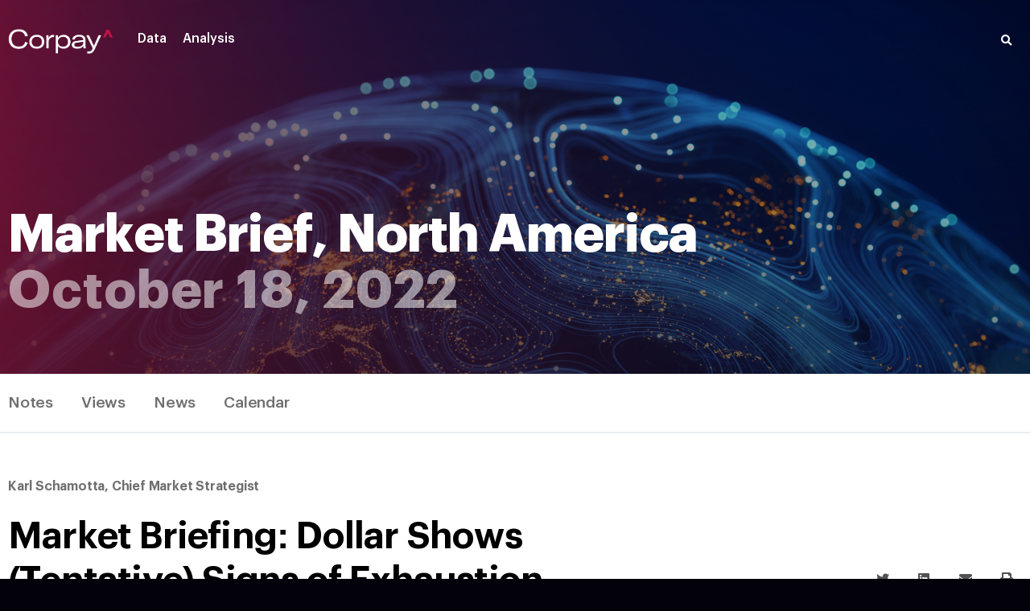

--- FILE ---
content_type: text/html; charset=UTF-8
request_url: https://corpaycurrencyresearch.com/market-briefing-dollar-shows-tentative-signs-of-exhaustion/
body_size: 30426
content:

<!DOCTYPE html>
<html lang="en-US">
<head>
	<meta charset="UTF-8">
	<meta name="viewport" content="width=device-width, initial-scale=1, shrink-to-fit=no">
	<meta http-equiv="x-ua-compatible" content="ie=edge">
	<title>Market Briefing: Dollar Shows (Tentative) Signs of Exhaustion &#8211; Corpay Currency Research</title>
<meta name='robots' content='max-image-preview:large' />
<link rel='dns-prefetch' href='//stats.wp.com' />
<link rel='dns-prefetch' href='//widgets.wp.com' />
<link rel='dns-prefetch' href='//jetpack.wordpress.com' />
<link rel='dns-prefetch' href='//s0.wp.com' />
<link rel='dns-prefetch' href='//public-api.wordpress.com' />
<link rel='dns-prefetch' href='//0.gravatar.com' />
<link rel='dns-prefetch' href='//1.gravatar.com' />
<link rel='dns-prefetch' href='//2.gravatar.com' />
<link rel='preconnect' href='//i0.wp.com' />
<link rel='preconnect' href='//c0.wp.com' />
<link rel="alternate" type="application/rss+xml" title="Corpay Currency Research &raquo; Feed" href="https://corpaycurrencyresearch.com/feed/" />
<link rel="alternate" type="application/rss+xml" title="Corpay Currency Research &raquo; Comments Feed" href="https://corpaycurrencyresearch.com/comments/feed/" />
<link rel="alternate" type="application/rss+xml" title="Corpay Currency Research &raquo; Market Briefing: Dollar Shows (Tentative) Signs of Exhaustion Comments Feed" href="https://corpaycurrencyresearch.com/market-briefing-dollar-shows-tentative-signs-of-exhaustion/feed/" />
<link rel="alternate" title="oEmbed (JSON)" type="application/json+oembed" href="https://corpaycurrencyresearch.com/wp-json/oembed/1.0/embed?url=https%3A%2F%2Fcorpaycurrencyresearch.com%2Fmarket-briefing-dollar-shows-tentative-signs-of-exhaustion%2F" />
<link rel="alternate" title="oEmbed (XML)" type="text/xml+oembed" href="https://corpaycurrencyresearch.com/wp-json/oembed/1.0/embed?url=https%3A%2F%2Fcorpaycurrencyresearch.com%2Fmarket-briefing-dollar-shows-tentative-signs-of-exhaustion%2F&#038;format=xml" />
<style id='wp-img-auto-sizes-contain-inline-css' type='text/css'>
img:is([sizes=auto i],[sizes^="auto," i]){contain-intrinsic-size:3000px 1500px}
/*# sourceURL=wp-img-auto-sizes-contain-inline-css */
</style>
<link rel='stylesheet' id='kinsey-icons-css' href='https://corpaycurrencyresearch.com/wp-content/themes/kinsey/css/kinsey-icons.min.css?ver=2.6.7' type='text/css' media='all' />
<style id='wp-emoji-styles-inline-css' type='text/css'>

	img.wp-smiley, img.emoji {
		display: inline !important;
		border: none !important;
		box-shadow: none !important;
		height: 1em !important;
		width: 1em !important;
		margin: 0 0.07em !important;
		vertical-align: -0.1em !important;
		background: none !important;
		padding: 0 !important;
	}
/*# sourceURL=wp-emoji-styles-inline-css */
</style>
<link rel='stylesheet' id='wp-block-library-css' href='https://c0.wp.com/c/6.9/wp-includes/css/dist/block-library/style.min.css' type='text/css' media='all' />
<link rel='stylesheet' id='jetpack-layout-grid-css' href='https://corpaycurrencyresearch.com/wp-content/plugins/layout-grid/style.css?ver=1689213696' type='text/css' media='all' />
<link rel='stylesheet' id='mediaelement-css' href='https://c0.wp.com/c/6.9/wp-includes/js/mediaelement/mediaelementplayer-legacy.min.css' type='text/css' media='all' />
<link rel='stylesheet' id='wp-mediaelement-css' href='https://c0.wp.com/c/6.9/wp-includes/js/mediaelement/wp-mediaelement.min.css' type='text/css' media='all' />
<style id='jetpack-sharing-buttons-style-inline-css' type='text/css'>
.jetpack-sharing-buttons__services-list{display:flex;flex-direction:row;flex-wrap:wrap;gap:0;list-style-type:none;margin:5px;padding:0}.jetpack-sharing-buttons__services-list.has-small-icon-size{font-size:12px}.jetpack-sharing-buttons__services-list.has-normal-icon-size{font-size:16px}.jetpack-sharing-buttons__services-list.has-large-icon-size{font-size:24px}.jetpack-sharing-buttons__services-list.has-huge-icon-size{font-size:36px}@media print{.jetpack-sharing-buttons__services-list{display:none!important}}.editor-styles-wrapper .wp-block-jetpack-sharing-buttons{gap:0;padding-inline-start:0}ul.jetpack-sharing-buttons__services-list.has-background{padding:1.25em 2.375em}
/*# sourceURL=https://corpaycurrencyresearch.com/wp-content/plugins/jetpack/_inc/blocks/sharing-buttons/view.css */
</style>
<style id='global-styles-inline-css' type='text/css'>
:root{--wp--preset--aspect-ratio--square: 1;--wp--preset--aspect-ratio--4-3: 4/3;--wp--preset--aspect-ratio--3-4: 3/4;--wp--preset--aspect-ratio--3-2: 3/2;--wp--preset--aspect-ratio--2-3: 2/3;--wp--preset--aspect-ratio--16-9: 16/9;--wp--preset--aspect-ratio--9-16: 9/16;--wp--preset--color--black: #000000;--wp--preset--color--cyan-bluish-gray: #abb8c3;--wp--preset--color--white: #ffffff;--wp--preset--color--pale-pink: #f78da7;--wp--preset--color--vivid-red: #cf2e2e;--wp--preset--color--luminous-vivid-orange: #ff6900;--wp--preset--color--luminous-vivid-amber: #fcb900;--wp--preset--color--light-green-cyan: #7bdcb5;--wp--preset--color--vivid-green-cyan: #00d084;--wp--preset--color--pale-cyan-blue: #8ed1fc;--wp--preset--color--vivid-cyan-blue: #0693e3;--wp--preset--color--vivid-purple: #9b51e0;--wp--preset--gradient--vivid-cyan-blue-to-vivid-purple: linear-gradient(135deg,rgb(6,147,227) 0%,rgb(155,81,224) 100%);--wp--preset--gradient--light-green-cyan-to-vivid-green-cyan: linear-gradient(135deg,rgb(122,220,180) 0%,rgb(0,208,130) 100%);--wp--preset--gradient--luminous-vivid-amber-to-luminous-vivid-orange: linear-gradient(135deg,rgb(252,185,0) 0%,rgb(255,105,0) 100%);--wp--preset--gradient--luminous-vivid-orange-to-vivid-red: linear-gradient(135deg,rgb(255,105,0) 0%,rgb(207,46,46) 100%);--wp--preset--gradient--very-light-gray-to-cyan-bluish-gray: linear-gradient(135deg,rgb(238,238,238) 0%,rgb(169,184,195) 100%);--wp--preset--gradient--cool-to-warm-spectrum: linear-gradient(135deg,rgb(74,234,220) 0%,rgb(151,120,209) 20%,rgb(207,42,186) 40%,rgb(238,44,130) 60%,rgb(251,105,98) 80%,rgb(254,248,76) 100%);--wp--preset--gradient--blush-light-purple: linear-gradient(135deg,rgb(255,206,236) 0%,rgb(152,150,240) 100%);--wp--preset--gradient--blush-bordeaux: linear-gradient(135deg,rgb(254,205,165) 0%,rgb(254,45,45) 50%,rgb(107,0,62) 100%);--wp--preset--gradient--luminous-dusk: linear-gradient(135deg,rgb(255,203,112) 0%,rgb(199,81,192) 50%,rgb(65,88,208) 100%);--wp--preset--gradient--pale-ocean: linear-gradient(135deg,rgb(255,245,203) 0%,rgb(182,227,212) 50%,rgb(51,167,181) 100%);--wp--preset--gradient--electric-grass: linear-gradient(135deg,rgb(202,248,128) 0%,rgb(113,206,126) 100%);--wp--preset--gradient--midnight: linear-gradient(135deg,rgb(2,3,129) 0%,rgb(40,116,252) 100%);--wp--preset--font-size--small: 13px;--wp--preset--font-size--medium: 20px;--wp--preset--font-size--large: 36px;--wp--preset--font-size--x-large: 42px;--wp--preset--font-family--gt-america: gt-america;--wp--preset--font-family--gt-america-x: gt-america-x;--wp--preset--font-family--gt-america-extended: gt-america-extended;--wp--preset--font-family--graphik: graphik;--wp--preset--font-family--avenirltpro: avenirltpro;--wp--preset--font-family--avenir: avenir;--wp--preset--spacing--20: 0.44rem;--wp--preset--spacing--30: 0.67rem;--wp--preset--spacing--40: 1rem;--wp--preset--spacing--50: 1.5rem;--wp--preset--spacing--60: 2.25rem;--wp--preset--spacing--70: 3.38rem;--wp--preset--spacing--80: 5.06rem;--wp--preset--shadow--natural: 6px 6px 9px rgba(0, 0, 0, 0.2);--wp--preset--shadow--deep: 12px 12px 50px rgba(0, 0, 0, 0.4);--wp--preset--shadow--sharp: 6px 6px 0px rgba(0, 0, 0, 0.2);--wp--preset--shadow--outlined: 6px 6px 0px -3px rgb(255, 255, 255), 6px 6px rgb(0, 0, 0);--wp--preset--shadow--crisp: 6px 6px 0px rgb(0, 0, 0);}:where(body) { margin: 0; }.wp-site-blocks > .alignleft { float: left; margin-right: 2em; }.wp-site-blocks > .alignright { float: right; margin-left: 2em; }.wp-site-blocks > .aligncenter { justify-content: center; margin-left: auto; margin-right: auto; }:where(.is-layout-flex){gap: 0.5em;}:where(.is-layout-grid){gap: 0.5em;}.is-layout-flow > .alignleft{float: left;margin-inline-start: 0;margin-inline-end: 2em;}.is-layout-flow > .alignright{float: right;margin-inline-start: 2em;margin-inline-end: 0;}.is-layout-flow > .aligncenter{margin-left: auto !important;margin-right: auto !important;}.is-layout-constrained > .alignleft{float: left;margin-inline-start: 0;margin-inline-end: 2em;}.is-layout-constrained > .alignright{float: right;margin-inline-start: 2em;margin-inline-end: 0;}.is-layout-constrained > .aligncenter{margin-left: auto !important;margin-right: auto !important;}.is-layout-constrained > :where(:not(.alignleft):not(.alignright):not(.alignfull)){margin-left: auto !important;margin-right: auto !important;}body .is-layout-flex{display: flex;}.is-layout-flex{flex-wrap: wrap;align-items: center;}.is-layout-flex > :is(*, div){margin: 0;}body .is-layout-grid{display: grid;}.is-layout-grid > :is(*, div){margin: 0;}body{padding-top: 0px;padding-right: 0px;padding-bottom: 0px;padding-left: 0px;}a:where(:not(.wp-element-button)){text-decoration: underline;}:root :where(.wp-element-button, .wp-block-button__link){background-color: #32373c;border-width: 0;color: #fff;font-family: inherit;font-size: inherit;font-style: inherit;font-weight: inherit;letter-spacing: inherit;line-height: inherit;padding-top: calc(0.667em + 2px);padding-right: calc(1.333em + 2px);padding-bottom: calc(0.667em + 2px);padding-left: calc(1.333em + 2px);text-decoration: none;text-transform: inherit;}.has-black-color{color: var(--wp--preset--color--black) !important;}.has-cyan-bluish-gray-color{color: var(--wp--preset--color--cyan-bluish-gray) !important;}.has-white-color{color: var(--wp--preset--color--white) !important;}.has-pale-pink-color{color: var(--wp--preset--color--pale-pink) !important;}.has-vivid-red-color{color: var(--wp--preset--color--vivid-red) !important;}.has-luminous-vivid-orange-color{color: var(--wp--preset--color--luminous-vivid-orange) !important;}.has-luminous-vivid-amber-color{color: var(--wp--preset--color--luminous-vivid-amber) !important;}.has-light-green-cyan-color{color: var(--wp--preset--color--light-green-cyan) !important;}.has-vivid-green-cyan-color{color: var(--wp--preset--color--vivid-green-cyan) !important;}.has-pale-cyan-blue-color{color: var(--wp--preset--color--pale-cyan-blue) !important;}.has-vivid-cyan-blue-color{color: var(--wp--preset--color--vivid-cyan-blue) !important;}.has-vivid-purple-color{color: var(--wp--preset--color--vivid-purple) !important;}.has-black-background-color{background-color: var(--wp--preset--color--black) !important;}.has-cyan-bluish-gray-background-color{background-color: var(--wp--preset--color--cyan-bluish-gray) !important;}.has-white-background-color{background-color: var(--wp--preset--color--white) !important;}.has-pale-pink-background-color{background-color: var(--wp--preset--color--pale-pink) !important;}.has-vivid-red-background-color{background-color: var(--wp--preset--color--vivid-red) !important;}.has-luminous-vivid-orange-background-color{background-color: var(--wp--preset--color--luminous-vivid-orange) !important;}.has-luminous-vivid-amber-background-color{background-color: var(--wp--preset--color--luminous-vivid-amber) !important;}.has-light-green-cyan-background-color{background-color: var(--wp--preset--color--light-green-cyan) !important;}.has-vivid-green-cyan-background-color{background-color: var(--wp--preset--color--vivid-green-cyan) !important;}.has-pale-cyan-blue-background-color{background-color: var(--wp--preset--color--pale-cyan-blue) !important;}.has-vivid-cyan-blue-background-color{background-color: var(--wp--preset--color--vivid-cyan-blue) !important;}.has-vivid-purple-background-color{background-color: var(--wp--preset--color--vivid-purple) !important;}.has-black-border-color{border-color: var(--wp--preset--color--black) !important;}.has-cyan-bluish-gray-border-color{border-color: var(--wp--preset--color--cyan-bluish-gray) !important;}.has-white-border-color{border-color: var(--wp--preset--color--white) !important;}.has-pale-pink-border-color{border-color: var(--wp--preset--color--pale-pink) !important;}.has-vivid-red-border-color{border-color: var(--wp--preset--color--vivid-red) !important;}.has-luminous-vivid-orange-border-color{border-color: var(--wp--preset--color--luminous-vivid-orange) !important;}.has-luminous-vivid-amber-border-color{border-color: var(--wp--preset--color--luminous-vivid-amber) !important;}.has-light-green-cyan-border-color{border-color: var(--wp--preset--color--light-green-cyan) !important;}.has-vivid-green-cyan-border-color{border-color: var(--wp--preset--color--vivid-green-cyan) !important;}.has-pale-cyan-blue-border-color{border-color: var(--wp--preset--color--pale-cyan-blue) !important;}.has-vivid-cyan-blue-border-color{border-color: var(--wp--preset--color--vivid-cyan-blue) !important;}.has-vivid-purple-border-color{border-color: var(--wp--preset--color--vivid-purple) !important;}.has-vivid-cyan-blue-to-vivid-purple-gradient-background{background: var(--wp--preset--gradient--vivid-cyan-blue-to-vivid-purple) !important;}.has-light-green-cyan-to-vivid-green-cyan-gradient-background{background: var(--wp--preset--gradient--light-green-cyan-to-vivid-green-cyan) !important;}.has-luminous-vivid-amber-to-luminous-vivid-orange-gradient-background{background: var(--wp--preset--gradient--luminous-vivid-amber-to-luminous-vivid-orange) !important;}.has-luminous-vivid-orange-to-vivid-red-gradient-background{background: var(--wp--preset--gradient--luminous-vivid-orange-to-vivid-red) !important;}.has-very-light-gray-to-cyan-bluish-gray-gradient-background{background: var(--wp--preset--gradient--very-light-gray-to-cyan-bluish-gray) !important;}.has-cool-to-warm-spectrum-gradient-background{background: var(--wp--preset--gradient--cool-to-warm-spectrum) !important;}.has-blush-light-purple-gradient-background{background: var(--wp--preset--gradient--blush-light-purple) !important;}.has-blush-bordeaux-gradient-background{background: var(--wp--preset--gradient--blush-bordeaux) !important;}.has-luminous-dusk-gradient-background{background: var(--wp--preset--gradient--luminous-dusk) !important;}.has-pale-ocean-gradient-background{background: var(--wp--preset--gradient--pale-ocean) !important;}.has-electric-grass-gradient-background{background: var(--wp--preset--gradient--electric-grass) !important;}.has-midnight-gradient-background{background: var(--wp--preset--gradient--midnight) !important;}.has-small-font-size{font-size: var(--wp--preset--font-size--small) !important;}.has-medium-font-size{font-size: var(--wp--preset--font-size--medium) !important;}.has-large-font-size{font-size: var(--wp--preset--font-size--large) !important;}.has-x-large-font-size{font-size: var(--wp--preset--font-size--x-large) !important;}.has-gt-america-font-family{font-family: var(--wp--preset--font-family--gt-america) !important;}.has-gt-america-x-font-family{font-family: var(--wp--preset--font-family--gt-america-x) !important;}.has-gt-america-extended-font-family{font-family: var(--wp--preset--font-family--gt-america-extended) !important;}.has-graphik-font-family{font-family: var(--wp--preset--font-family--graphik) !important;}.has-avenirltpro-font-family{font-family: var(--wp--preset--font-family--avenirltpro) !important;}.has-avenir-font-family{font-family: var(--wp--preset--font-family--avenir) !important;}
:where(.wp-block-post-template.is-layout-flex){gap: 1.25em;}:where(.wp-block-post-template.is-layout-grid){gap: 1.25em;}
:where(.wp-block-term-template.is-layout-flex){gap: 1.25em;}:where(.wp-block-term-template.is-layout-grid){gap: 1.25em;}
:where(.wp-block-columns.is-layout-flex){gap: 2em;}:where(.wp-block-columns.is-layout-grid){gap: 2em;}
:root :where(.wp-block-pullquote){font-size: 1.5em;line-height: 1.6;}
/*# sourceURL=global-styles-inline-css */
</style>
<link rel='stylesheet' id='uaf_client_css-css' href='https://corpaycurrencyresearch.com/wp-content/uploads/useanyfont/uaf.css?ver=1765475217' type='text/css' media='all' />
<link rel='stylesheet' id='jetpack_likes-css' href='https://c0.wp.com/p/jetpack/15.4/modules/likes/style.css' type='text/css' media='all' />
<link rel='stylesheet' id='elementor-frontend-css' href='https://corpaycurrencyresearch.com/wp-content/plugins/elementor/assets/css/frontend.min.css?ver=3.34.2' type='text/css' media='all' />
<link rel='stylesheet' id='widget-image-css' href='https://corpaycurrencyresearch.com/wp-content/plugins/elementor/assets/css/widget-image.min.css?ver=3.34.2' type='text/css' media='all' />
<link rel='stylesheet' id='widget-spacer-css' href='https://corpaycurrencyresearch.com/wp-content/plugins/elementor/assets/css/widget-spacer.min.css?ver=3.34.2' type='text/css' media='all' />
<link rel='stylesheet' id='widget-search-form-css' href='https://corpaycurrencyresearch.com/wp-content/plugins/elementor-pro/assets/css/widget-search-form.min.css?ver=3.34.0' type='text/css' media='all' />
<link rel='stylesheet' id='widget-heading-css' href='https://corpaycurrencyresearch.com/wp-content/plugins/elementor/assets/css/widget-heading.min.css?ver=3.34.2' type='text/css' media='all' />
<link rel='stylesheet' id='widget-divider-css' href='https://corpaycurrencyresearch.com/wp-content/plugins/elementor/assets/css/widget-divider.min.css?ver=3.34.2' type='text/css' media='all' />
<link rel='stylesheet' id='widget-icon-list-css' href='https://corpaycurrencyresearch.com/wp-content/plugins/elementor/assets/css/widget-icon-list.min.css?ver=3.34.2' type='text/css' media='all' />
<link rel='stylesheet' id='widget-form-css' href='https://corpaycurrencyresearch.com/wp-content/plugins/elementor-pro/assets/css/widget-form.min.css?ver=3.34.0' type='text/css' media='all' />
<link rel='stylesheet' id='e-animation-fadeIn-css' href='https://corpaycurrencyresearch.com/wp-content/plugins/elementor/assets/lib/animations/styles/fadeIn.min.css?ver=3.34.2' type='text/css' media='all' />
<link rel='stylesheet' id='e-popup-css' href='https://corpaycurrencyresearch.com/wp-content/plugins/elementor-pro/assets/css/conditionals/popup.min.css?ver=3.34.0' type='text/css' media='all' />
<link rel='stylesheet' id='widget-post-info-css' href='https://corpaycurrencyresearch.com/wp-content/plugins/elementor-pro/assets/css/widget-post-info.min.css?ver=3.34.0' type='text/css' media='all' />
<link rel='stylesheet' id='widget-progress-tracker-css' href='https://corpaycurrencyresearch.com/wp-content/plugins/elementor-pro/assets/css/widget-progress-tracker.min.css?ver=3.34.0' type='text/css' media='all' />
<link rel='stylesheet' id='e-sticky-css' href='https://corpaycurrencyresearch.com/wp-content/plugins/elementor-pro/assets/css/modules/sticky.min.css?ver=3.34.0' type='text/css' media='all' />
<link rel='stylesheet' id='widget-share-buttons-css' href='https://corpaycurrencyresearch.com/wp-content/plugins/elementor-pro/assets/css/widget-share-buttons.min.css?ver=3.34.0' type='text/css' media='all' />
<link rel='stylesheet' id='e-apple-webkit-css' href='https://corpaycurrencyresearch.com/wp-content/plugins/elementor/assets/css/conditionals/apple-webkit.min.css?ver=3.34.2' type='text/css' media='all' />
<link rel='stylesheet' id='widget-post-navigation-css' href='https://corpaycurrencyresearch.com/wp-content/plugins/elementor-pro/assets/css/widget-post-navigation.min.css?ver=3.34.0' type='text/css' media='all' />
<link rel='stylesheet' id='elementor-icons-css' href='https://corpaycurrencyresearch.com/wp-content/plugins/elementor/assets/lib/eicons/css/elementor-icons.min.css?ver=5.46.0' type='text/css' media='all' />
<link rel='stylesheet' id='elementor-post-181-css' href='https://corpaycurrencyresearch.com/wp-content/uploads/elementor/css/post-181.css?ver=1768938907' type='text/css' media='all' />
<link rel='stylesheet' id='elementor-post-7534-css' href='https://corpaycurrencyresearch.com/wp-content/uploads/elementor/css/post-7534.css?ver=1769019196' type='text/css' media='all' />
<link rel='stylesheet' id='elementor-post-7509-css' href='https://corpaycurrencyresearch.com/wp-content/uploads/elementor/css/post-7509.css?ver=1769015957' type='text/css' media='all' />
<link rel='stylesheet' id='elementor-post-24784-css' href='https://corpaycurrencyresearch.com/wp-content/uploads/elementor/css/post-24784.css?ver=1768938908' type='text/css' media='all' />
<link rel='stylesheet' id='elementor-post-21994-css' href='https://corpaycurrencyresearch.com/wp-content/uploads/elementor/css/post-21994.css?ver=1769016012' type='text/css' media='all' />
<link rel='stylesheet' id='jquery-lazyloadxt-spinner-css-css' href='//corpaycurrencyresearch.com/wp-content/plugins/a3-lazy-load/assets/css/jquery.lazyloadxt.spinner.css?ver=6.9' type='text/css' media='all' />
<link rel='stylesheet' id='a3a3_lazy_load-css' href='//corpaycurrencyresearch.com/wp-content/uploads/sass/a3_lazy_load.min.css?ver=1716145719' type='text/css' media='all' />
<link rel='stylesheet' id='bootstrap-grid-css' href='https://corpaycurrencyresearch.com/wp-content/themes/kinsey/css/bootstrap-grid.min.css?ver=5.0.1' type='text/css' media='all' />
<link rel='stylesheet' id='bootstrap-reboot-css' href='https://corpaycurrencyresearch.com/wp-content/themes/kinsey/css/bootstrap-reboot.min.css?ver=5.0.1' type='text/css' media='all' />
<link rel='stylesheet' id='bootstrap-utilities-css' href='https://corpaycurrencyresearch.com/wp-content/themes/kinsey/css/bootstrap-utilities.min.css?ver=5.0.1' type='text/css' media='all' />
<link rel='stylesheet' id='material-icons-css' href='https://corpaycurrencyresearch.com/wp-content/themes/kinsey/css/material-icons.min.css?ver=3.0.1' type='text/css' media='all' />
<link rel='stylesheet' id='jquery-arts-split-text-css' href='https://corpaycurrencyresearch.com/wp-content/themes/kinsey/css/jquery-arts-split-text.min.css?ver=2.6.7' type='text/css' media='all' />
<link rel='stylesheet' id='kinsey-main-style-css' href='https://corpaycurrencyresearch.com/wp-content/themes/kinsey/css/main.css?ver=2.6.7' type='text/css' media='all' />
<link rel='stylesheet' id='kinsey-theme-style-css' href='https://corpaycurrencyresearch.com/wp-content/themes/kinsey/style.css?ver=2.6.7' type='text/css' media='all' />
<link rel='stylesheet' id='elementor-gf-local-roboto-css' href='https://corpaycurrencyresearch.com/wp-content/uploads/elementor/google-fonts/css/roboto.css?ver=1742508645' type='text/css' media='all' />
<link rel='stylesheet' id='elementor-gf-local-dmsans-css' href='https://corpaycurrencyresearch.com/wp-content/uploads/elementor/google-fonts/css/dmsans.css?ver=1742508648' type='text/css' media='all' />
<script type="text/javascript" src="https://c0.wp.com/c/6.9/wp-includes/js/jquery/jquery.min.js" id="jquery-core-js"></script>
<script type="text/javascript" src="https://c0.wp.com/c/6.9/wp-includes/js/jquery/jquery-migrate.min.js" id="jquery-migrate-js"></script>
<script type="text/javascript" src="https://corpaycurrencyresearch.com/wp-content/themes/kinsey/js/modernizr.custom.min.js?ver=3.6.0" id="modernizr-js"></script>
<link rel="https://api.w.org/" href="https://corpaycurrencyresearch.com/wp-json/" /><link rel="alternate" title="JSON" type="application/json" href="https://corpaycurrencyresearch.com/wp-json/wp/v2/posts/37551" /><link rel="EditURI" type="application/rsd+xml" title="RSD" href="https://corpaycurrencyresearch.com/xmlrpc.php?rsd" />
<meta name="generator" content="WordPress 6.9" />
<link rel="canonical" href="https://corpaycurrencyresearch.com/market-briefing-dollar-shows-tentative-signs-of-exhaustion/" />
<link rel='shortlink' href='https://wp.me/pet6kg-9LF' />
		<!-- Custom Logo: hide header text -->
		<style id="custom-logo-css" type="text/css">
			.logo__text {
				position: absolute;
				clip-path: inset(50%);
			}
		</style>
			<style>img#wpstats{display:none}</style>
							<link rel="pingback" href="https://corpaycurrencyresearch.com/xmlrpc.php">
						<noscript><style>[data-arts-os-animation]:not([data-arts-os-animation=animated])>*,[data-arts-os-animation][data-arts-os-animation-name]:not([data-arts-os-animation=animated]){opacity:inherit;visibility:inherit;pointer-events:inherit!important}[data-arts-os-animation]:not([data-arts-os-animation=animated])>* *,[data-arts-os-animation][data-arts-os-animation-name]:not([data-arts-os-animation=animated]) *{pointer-events:inherit!important}.section-masthead[data-arts-os-animation=true] .section-masthead__wrapper-scroll-down{opacity:inherit;visibility:inherit}img[data-src],video[data-src]{display:none!important}</style></noscript>
		<meta name="generator" content="Elementor 3.34.2; features: additional_custom_breakpoints; settings: css_print_method-external, google_font-enabled, font_display-auto">
<meta name="description" content="The dollar bull is looking tired, but is not ready yet to keel over. With idiosyncratic issues hitting the yen and yuan, losses in the trade-weighted greenback still look relatively modest, but an improvement in global risk appetite is helping the pound, euro, and high-beta currencies inch higher ahead of the North American equity market&hellip;" />
			<style>
				.e-con.e-parent:nth-of-type(n+4):not(.e-lazyloaded):not(.e-no-lazyload),
				.e-con.e-parent:nth-of-type(n+4):not(.e-lazyloaded):not(.e-no-lazyload) * {
					background-image: none !important;
				}
				@media screen and (max-height: 1024px) {
					.e-con.e-parent:nth-of-type(n+3):not(.e-lazyloaded):not(.e-no-lazyload),
					.e-con.e-parent:nth-of-type(n+3):not(.e-lazyloaded):not(.e-no-lazyload) * {
						background-image: none !important;
					}
				}
				@media screen and (max-height: 640px) {
					.e-con.e-parent:nth-of-type(n+2):not(.e-lazyloaded):not(.e-no-lazyload),
					.e-con.e-parent:nth-of-type(n+2):not(.e-lazyloaded):not(.e-no-lazyload) * {
						background-image: none !important;
					}
				}
			</style>
			
<!-- Jetpack Open Graph Tags -->
<meta property="og:type" content="article" />
<meta property="og:title" content="Market Briefing: Dollar Shows (Tentative) Signs of Exhaustion" />
<meta property="og:url" content="https://corpaycurrencyresearch.com/market-briefing-dollar-shows-tentative-signs-of-exhaustion/" />
<meta property="og:description" content="The dollar bull is looking tired, but is not ready yet to keel over. With idiosyncratic issues hitting the yen and yuan, losses in the trade-weighted greenback still look relatively modest, but an …" />
<meta property="article:published_time" content="2022-10-18T12:00:00+00:00" />
<meta property="article:modified_time" content="2022-10-19T20:08:06+00:00" />
<meta property="og:site_name" content="Corpay Currency Research" />
<meta property="og:image" content="https://i0.wp.com/corpaycurrencyresearch.com/wp-content/uploads/2022/03/Corpay_Final-Logo_No-TM_Two-Tone_White.png?fit=1746%2C471&#038;ssl=1" />
<meta property="og:image:width" content="1746" />
<meta property="og:image:height" content="471" />
<meta property="og:image:alt" content="" />
<meta property="og:locale" content="en_US" />
<meta name="twitter:text:title" content="Market Briefing: Dollar Shows (Tentative) Signs of Exhaustion" />
<meta name="twitter:image" content="https://i0.wp.com/corpaycurrencyresearch.com/wp-content/uploads/2021/12/cropped-Corpay_Final-Logo_Caret_Raspberry.png?fit=240%2C240&amp;ssl=1" />
<meta name="twitter:card" content="summary" />

<!-- End Jetpack Open Graph Tags -->
<style class='wp-fonts-local' type='text/css'>
@font-face{font-family:gt-america;font-style:normal;font-weight:900;font-display:fallback;src:url('https://corpaycurrencyresearch.com/wp-content/uploads/useanyfont/206GT-America.woff2') format('woff2');}
@font-face{font-family:gt-america;font-style:italic;font-weight:900;font-display:fallback;src:url('https://corpaycurrencyresearch.com/wp-content/uploads/useanyfont/5095GT-America.woff2') format('woff2');}
@font-face{font-family:gt-america;font-style:normal;font-weight:700;font-display:fallback;src:url('https://corpaycurrencyresearch.com/wp-content/uploads/useanyfont/4531GT-America.woff2') format('woff2');}
@font-face{font-family:gt-america;font-style:italic;font-weight:700;font-display:fallback;src:url('https://corpaycurrencyresearch.com/wp-content/uploads/useanyfont/5079GT-America.woff2') format('woff2');}
@font-face{font-family:gt-america;font-style:normal;font-weight:200;font-display:fallback;src:url('https://corpaycurrencyresearch.com/wp-content/uploads/useanyfont/8506GT-America.woff2') format('woff2');}
@font-face{font-family:gt-america;font-style:italic;font-weight:200;font-display:fallback;src:url('https://corpaycurrencyresearch.com/wp-content/uploads/useanyfont/2136GT-America.woff2') format('woff2');}
@font-face{font-family:gt-america;font-style:normal;font-weight:300;font-display:fallback;src:url('https://corpaycurrencyresearch.com/wp-content/uploads/useanyfont/460GT-America.woff2') format('woff2');}
@font-face{font-family:gt-america;font-style:italic;font-weight:300;font-display:fallback;src:url('https://corpaycurrencyresearch.com/wp-content/uploads/useanyfont/4683GT-America.woff2') format('woff2');}
@font-face{font-family:gt-america;font-style:normal;font-weight:500;font-display:fallback;src:url('https://corpaycurrencyresearch.com/wp-content/uploads/useanyfont/9765GT-America.woff2') format('woff2');}
@font-face{font-family:gt-america;font-style:italic;font-weight:500;font-display:fallback;src:url('https://corpaycurrencyresearch.com/wp-content/uploads/useanyfont/2163GT-America.woff2') format('woff2');}
@font-face{font-family:gt-america;font-style:normal;font-weight:400;font-display:fallback;src:url('https://corpaycurrencyresearch.com/wp-content/uploads/useanyfont/4079GT-America.woff2') format('woff2');}
@font-face{font-family:gt-america;font-style:italic;font-weight:400;font-display:fallback;src:url('https://corpaycurrencyresearch.com/wp-content/uploads/useanyfont/1337GT-America.woff2') format('woff2');}
@font-face{font-family:gt-america;font-style:normal;font-weight:600;font-display:fallback;src:url('https://corpaycurrencyresearch.com/wp-content/uploads/useanyfont/4331GT-America.woff2') format('woff2');}
@font-face{font-family:gt-america;font-style:italic;font-weight:600;font-display:fallback;src:url('https://corpaycurrencyresearch.com/wp-content/uploads/useanyfont/9792GT-America.woff2') format('woff2');}
@font-face{font-family:gt-america;font-style:normal;font-weight:800;font-display:fallback;src:url('https://corpaycurrencyresearch.com/wp-content/uploads/useanyfont/4181GT-America.woff2') format('woff2');}
@font-face{font-family:gt-america;font-style:italic;font-weight:800;font-display:fallback;src:url('https://corpaycurrencyresearch.com/wp-content/uploads/useanyfont/7229GT-America.woff2') format('woff2');}
@font-face{font-family:gt-america;font-style:normal;font-weight:100;font-display:fallback;src:url('https://corpaycurrencyresearch.com/wp-content/uploads/useanyfont/1025GT-America.woff2') format('woff2');}
@font-face{font-family:gt-america;font-style:normal;font-weight:400;font-display:fallback;src:url('https://corpaycurrencyresearch.com/wp-content/uploads/useanyfont/6301GT-America.woff2') format('woff2');}
@font-face{font-family:gt-america;font-style:italic;font-weight:400;font-display:fallback;src:url('https://corpaycurrencyresearch.com/wp-content/uploads/useanyfont/7137GT-America.woff2') format('woff2');}
@font-face{font-family:gt-america;font-style:italic;font-weight:300;font-display:fallback;src:url('https://corpaycurrencyresearch.com/wp-content/uploads/useanyfont/9793GT-America.woff2') format('woff2');}
@font-face{font-family:gt-america-x;font-style:normal;font-weight:100;font-display:fallback;src:url('https://corpaycurrencyresearch.com/wp-content/uploads/useanyfont/5737GT-America-X.woff2') format('woff2');}
@font-face{font-family:gt-america-x;font-style:italic;font-weight:400;font-display:fallback;src:url('https://corpaycurrencyresearch.com/wp-content/uploads/useanyfont/3904GT-America-X.woff2') format('woff2');}
@font-face{font-family:gt-america-x;font-style:normal;font-weight:400;font-display:fallback;src:url('https://corpaycurrencyresearch.com/wp-content/uploads/useanyfont/3438GT-America-X.woff2') format('woff2');}
@font-face{font-family:gt-america-x;font-style:italic;font-weight:500;font-display:fallback;src:url('https://corpaycurrencyresearch.com/wp-content/uploads/useanyfont/7144GT-America-X.woff2') format('woff2');}
@font-face{font-family:gt-america-x;font-style:normal;font-weight:500;font-display:fallback;src:url('https://corpaycurrencyresearch.com/wp-content/uploads/useanyfont/6831GT-America-X.woff2') format('woff2');}
@font-face{font-family:gt-america-x;font-style:italic;font-weight:100;font-display:fallback;src:url('https://corpaycurrencyresearch.com/wp-content/uploads/useanyfont/4251GT-America-X.woff2') format('woff2');}
@font-face{font-family:gt-america-x;font-style:italic;font-weight:300;font-display:fallback;src:url('https://corpaycurrencyresearch.com/wp-content/uploads/useanyfont/4069GT-America-X.woff2') format('woff2');}
@font-face{font-family:gt-america-x;font-style:normal;font-weight:300;font-display:fallback;src:url('https://corpaycurrencyresearch.com/wp-content/uploads/useanyfont/4673GT-America-X.woff2') format('woff2');}
@font-face{font-family:gt-america-x;font-style:italic;font-weight:700;font-display:fallback;src:url('https://corpaycurrencyresearch.com/wp-content/uploads/useanyfont/8740GT-America-X.woff2') format('woff2');}
@font-face{font-family:gt-america-x;font-style:normal;font-weight:700;font-display:fallback;src:url('https://corpaycurrencyresearch.com/wp-content/uploads/useanyfont/5131GT-America-X.woff2') format('woff2');}
@font-face{font-family:gt-america-x;font-style:italic;font-weight:900;font-display:fallback;src:url('https://corpaycurrencyresearch.com/wp-content/uploads/useanyfont/8035GT-America-X.woff2') format('woff2');}
@font-face{font-family:gt-america-x;font-style:normal;font-weight:900;font-display:fallback;src:url('https://corpaycurrencyresearch.com/wp-content/uploads/useanyfont/5923GT-America-X.woff2') format('woff2');}
@font-face{font-family:gt-america-extended;font-style:normal;font-weight:300;font-display:fallback;src:url('https://corpaycurrencyresearch.com/wp-content/uploads/useanyfont/831GT-America-Extended.woff2') format('woff2');}
@font-face{font-family:gt-america-extended;font-style:normal;font-weight:500;font-display:fallback;src:url('https://corpaycurrencyresearch.com/wp-content/uploads/useanyfont/7797GT-America-Extended.woff2') format('woff2');}
@font-face{font-family:gt-america-extended;font-style:normal;font-weight:100;font-display:fallback;src:url('https://corpaycurrencyresearch.com/wp-content/uploads/useanyfont/804GT-America-Extended.woff2') format('woff2');}
@font-face{font-family:gt-america-extended;font-style:normal;font-weight:400;font-display:fallback;src:url('https://corpaycurrencyresearch.com/wp-content/uploads/useanyfont/7195GT-America-Extended.woff2') format('woff2');}
@font-face{font-family:graphik;font-style:normal;font-weight:900;font-display:fallback;src:url('https://corpaycurrencyresearch.com/wp-content/uploads/useanyfont/9984Graphik.woff2') format('woff2');}
@font-face{font-family:graphik;font-style:italic;font-weight:900;font-display:fallback;src:url('https://corpaycurrencyresearch.com/wp-content/uploads/useanyfont/9890Graphik.woff2') format('woff2');}
@font-face{font-family:graphik;font-style:normal;font-weight:700;font-display:fallback;src:url('https://corpaycurrencyresearch.com/wp-content/uploads/useanyfont/9260Graphik.woff2') format('woff2');}
@font-face{font-family:graphik;font-style:italic;font-weight:700;font-display:fallback;src:url('https://corpaycurrencyresearch.com/wp-content/uploads/useanyfont/5612Graphik.woff2') format('woff2');}
@font-face{font-family:graphik;font-style:normal;font-weight:200;font-display:fallback;src:url('https://corpaycurrencyresearch.com/wp-content/uploads/useanyfont/2908Graphik.woff2') format('woff2');}
@font-face{font-family:graphik;font-style:italic;font-weight:200;font-display:fallback;src:url('https://corpaycurrencyresearch.com/wp-content/uploads/useanyfont/3050Graphik.woff2') format('woff2');}
@font-face{font-family:graphik;font-style:normal;font-weight:300;font-display:fallback;src:url('https://corpaycurrencyresearch.com/wp-content/uploads/useanyfont/3467Graphik.woff2') format('woff2');}
@font-face{font-family:graphik;font-style:italic;font-weight:300;font-display:fallback;src:url('https://corpaycurrencyresearch.com/wp-content/uploads/useanyfont/2686Graphik.woff2') format('woff2');}
@font-face{font-family:graphik;font-style:normal;font-weight:300;font-display:fallback;src:url('https://corpaycurrencyresearch.com/wp-content/uploads/useanyfont/2698Graphik.woff2') format('woff2');}
@font-face{font-family:graphik;font-style:italic;font-weight:300;font-display:fallback;src:url('https://corpaycurrencyresearch.com/wp-content/uploads/useanyfont/717Graphik.woff2') format('woff2');}
@font-face{font-family:graphik;font-style:normal;font-weight:500;font-display:fallback;src:url('https://corpaycurrencyresearch.com/wp-content/uploads/useanyfont/8147Graphik.woff2') format('woff2');}
@font-face{font-family:graphik;font-style:italic;font-weight:500;font-display:fallback;src:url('https://corpaycurrencyresearch.com/wp-content/uploads/useanyfont/5649Graphik.woff2') format('woff2');}
@font-face{font-family:graphik;font-style:normal;font-weight:400;font-display:fallback;src:url('https://corpaycurrencyresearch.com/wp-content/uploads/useanyfont/879Graphik.woff2') format('woff2');}
@font-face{font-family:graphik;font-style:italic;font-weight:400;font-display:fallback;src:url('https://corpaycurrencyresearch.com/wp-content/uploads/useanyfont/7843Graphik.woff2') format('woff2');}
@font-face{font-family:graphik;font-style:normal;font-weight:600;font-display:fallback;src:url('https://corpaycurrencyresearch.com/wp-content/uploads/useanyfont/7228Graphik.woff2') format('woff2');}
@font-face{font-family:graphik;font-style:italic;font-weight:600;font-display:fallback;src:url('https://corpaycurrencyresearch.com/wp-content/uploads/useanyfont/7173Graphik.woff2') format('woff2');}
@font-face{font-family:graphik;font-style:normal;font-weight:100;font-display:fallback;src:url('https://corpaycurrencyresearch.com/wp-content/uploads/useanyfont/3954Graphik.woff2') format('woff2');}
@font-face{font-family:graphik;font-style:italic;font-weight:100;font-display:fallback;src:url('https://corpaycurrencyresearch.com/wp-content/uploads/useanyfont/9370Graphik.woff2') format('woff2');}
@font-face{font-family:avenirltpro;font-style:normal;font-weight:300;font-display:fallback;src:url('https://corpaycurrencyresearch.com/wp-content/uploads/useanyfont/8958AvenirLTPro.woff2') format('woff2');}
@font-face{font-family:avenirltpro;font-style:normal;font-weight:900;font-display:fallback;src:url('https://corpaycurrencyresearch.com/wp-content/uploads/useanyfont/5913AvenirLTPro.woff2') format('woff2');}
@font-face{font-family:avenirltpro;font-style:normal;font-weight:400;font-display:fallback;src:url('https://corpaycurrencyresearch.com/wp-content/uploads/useanyfont/968AvenirLTPro.woff2') format('woff2');}
@font-face{font-family:avenirltpro;font-style:normal;font-weight:700;font-display:fallback;src:url('https://corpaycurrencyresearch.com/wp-content/uploads/useanyfont/9954AvenirLTPro.woff2') format('woff2');}
@font-face{font-family:avenirltpro;font-style:normal;font-weight:500;font-display:fallback;src:url('https://corpaycurrencyresearch.com/wp-content/uploads/useanyfont/4511AvenirLTPro.woff2') format('woff2');}
@font-face{font-family:avenirltpro;font-style:italic;font-weight:900;font-display:fallback;src:url('https://corpaycurrencyresearch.com/wp-content/uploads/useanyfont/7119AvenirLTPro.woff2') format('woff2');}
@font-face{font-family:avenirltpro;font-style:italic;font-weight:700;font-display:fallback;src:url('https://corpaycurrencyresearch.com/wp-content/uploads/useanyfont/7975AvenirLTPro.woff2') format('woff2');}
@font-face{font-family:avenirltpro;font-style:italic;font-weight:500;font-display:fallback;src:url('https://corpaycurrencyresearch.com/wp-content/uploads/useanyfont/1715AvenirLTPro.woff2') format('woff2');}
@font-face{font-family:avenirltpro;font-style:italic;font-weight:300;font-display:fallback;src:url('https://corpaycurrencyresearch.com/wp-content/uploads/useanyfont/7236AvenirLTPro.woff2') format('woff2');}
@font-face{font-family:avenirltpro;font-style:italic;font-weight:400;font-display:fallback;src:url('https://corpaycurrencyresearch.com/wp-content/uploads/useanyfont/795AvenirLTPro.woff2') format('woff2');}
@font-face{font-family:avenir;font-style:normal;font-weight:400;font-display:fallback;src:url('https://corpaycurrencyresearch.com/wp-content/uploads/useanyfont/5040Avenir.woff2') format('woff2');}
@font-face{font-family:avenir;font-style:normal;font-weight:300;font-display:fallback;src:url('https://corpaycurrencyresearch.com/wp-content/uploads/useanyfont/5405Avenir.woff2') format('woff2');}
@font-face{font-family:avenir;font-style:normal;font-weight:700;font-display:fallback;src:url('https://corpaycurrencyresearch.com/wp-content/uploads/useanyfont/2275Avenir.woff2') format('woff2');}
@font-face{font-family:avenir;font-style:normal;font-weight:400;font-display:fallback;src:url('https://corpaycurrencyresearch.com/wp-content/uploads/useanyfont/1189Avenir.woff2') format('woff2');}
@font-face{font-family:avenir;font-style:normal;font-weight:900;font-display:fallback;src:url('https://corpaycurrencyresearch.com/wp-content/uploads/useanyfont/2061Avenir.woff2') format('woff2');}
</style>
<link rel="icon" href="https://i0.wp.com/corpaycurrencyresearch.com/wp-content/uploads/2021/12/cropped-Corpay_Final-Logo_Caret_Raspberry.png?fit=32%2C32&#038;ssl=1" sizes="32x32" />
<link rel="icon" href="https://i0.wp.com/corpaycurrencyresearch.com/wp-content/uploads/2021/12/cropped-Corpay_Final-Logo_Caret_Raspberry.png?fit=192%2C192&#038;ssl=1" sizes="192x192" />
<link rel="apple-touch-icon" href="https://i0.wp.com/corpaycurrencyresearch.com/wp-content/uploads/2021/12/cropped-Corpay_Final-Logo_Caret_Raspberry.png?fit=180%2C180&#038;ssl=1" />
<meta name="msapplication-TileImage" content="https://i0.wp.com/corpaycurrencyresearch.com/wp-content/uploads/2021/12/cropped-Corpay_Final-Logo_Caret_Raspberry.png?fit=270%2C270&#038;ssl=1" />
		<style type="text/css" id="wp-custom-css">
			li.wpra-item > a {
    font-weight: bold;
		font-weight: 500;
		font-size: 1.1rem;
		font-family: Graphik;
		line-height: 1.0rem;
		color: #000000;
}
li.wpra-item .feed-source {
	  font-size: 0.6rem;
		font-weight: 500;
		font-family: Graphik;
	  color: #6F6F6F;
}
li.wpra-item .time-ago {
		font-size: 0.6rem;
		font-weight: 500;
		font-family: Graphik;
	  color: #6F6F6F;
}
.ur-frontend-form.login {
    border: none;
}
#user-registration, #user-registration.horizontal {
    box-shadow: none;
}
strong {font-weight: 600;
}
.user-registration button, .user-registration .button, .ur-form-container button, .ur-form-container .button {
    width: 100%;
}

#page-wrapper .urcr-restrict-msg{
	display: none !important;
}

/*********************** BEGIN Read More Without Refresh */
.read-link {
font-size: 85%;
font-family: Graphik;
}
/************************ END Read More Without Refresh */		</style>
		<style id="kirki-inline-styles">:root{--color-dark-1:#03020a;--color-dark-2:#292929;--color-dark-3:#333333;--color-dark-4:#555555;--color-light-1:#ffffff;--color-light-2:#fafbff;--color-light-3:#ebecf0;--color-light-4:#dbdce0;--color-gray-1:#9c9e9e;--color-gray-2:#cccccc;--color-gray-3:#878989;--color-gray-4:#cfd2d2;--color-white:#ffffff;--color-custom-1:#00b5e2;--color-custom-2:#981239;--gutter-horizontal:150px;--gutter-vertical:100px;--distance-max-xlarge:240;--distance-min-xlarge:90;--distance-max-large:160;--distance-min-large:50;--distance-max-medium:100;--distance-min-medium:50;--distance-max-small:80;--distance-min-small:40;--distance-max-xsmall:60;--distance-min-xsmall:30;--paragraph-max-font-size:16;--paragraph-min-font-size:16;--paragraph-color-dark:#000000;--paragraph-color-light:#ffffff;--link-color-dark:#000000;--link-color-light:#cfcfcf;--link-hover-color-dark:#000000;--link-hover-color-light:#ffffff;--xxxl-max-font-size:125;--xxxl-min-font-size:96;--xxxl-color-dark:#555555;--xxxl-color-light:#ffffff;--xxl-max-font-size:100;--xxl-min-font-size:54;--xxl-color-dark:#555555;--xxl-color-light:#ffffff;--xl-max-font-size:70;--xl-min-font-size:46;--xl-color-dark:#555555;--xl-color-light:#ffffff;--h1-max-font-size:85;--h1-min-font-size:60;--h1-color-dark:#86868b;--h1-color-light:#ffffff;--h2-max-font-size:32;--h2-min-font-size:25;--h2-color-dark:#000000;--h2-color-light:#ffffff;--h3-max-font-size:40;--h3-min-font-size:20;--h3-color-dark:#86868b;--h3-color-light:#ffffff;--h4-max-font-size:15;--h4-min-font-size:16;--h4-color-dark:#86868b;--h4-color-light:#ffffff;--h5-max-font-size:20;--h5-min-font-size:16;--h5-color-dark:#86868b;--h5-color-light:#ffffff;--h6-max-font-size:18;--h6-min-font-size:12;--h6-color-dark:#000000;--h6-color-light:#ffffff;--subheading-max-font-size:20;--subheading-min-font-size:10;--subheading-color-dark:#555555;--subheading-color-light:#b0b0b0;--blockquote-max-font-size:24;--blockquote-min-font-size:16;--blockquote-color-dark:#555555;--blockquote-color-light:#ffffff;--dropcap-max-font-size:90;--dropcap-min-font-size:60;--dropcap-color-dark:#111111;--dropcap-color-light:#ffffff;--small-max-font-size:13;--small-min-font-size:12;--small-color-dark:#333333;--small-color-light:#ffffff;--logo-title-max-font-size:20;--logo-title-min-font-size:16;--logo-tagline-max-font-size:13;--logo-tagline-min-font-size:13;}body, p, .paragraph, .small, .widget small{font-family:graphik;font-weight:400;line-height:1.7;text-transform:none;}.xxxl{font-family:graphik;font-weight:100;letter-spacing:-10px;line-height:1.5;text-transform:none;}.xxl{font-family:gt-bold-700;font-weight:100;letter-spacing:-4px;line-height:1.5;text-transform:none;}.xl{font-family:gt-bold-700;font-weight:100;letter-spacing:-2px;line-height:1.18;text-transform:none;}h1, .h1{font-family:graphik;font-weight:100;letter-spacing:0.05px;line-height:1.3;text-transform:none;}h2, .h2{font-family:graphik;font-weight:400;letter-spacing:0.2px;line-height:1;text-transform:none;}h3, .h3{font-family:graphik;font-weight:500;letter-spacing:0.5px;line-height:1.21;text-transform:none;}h4, .h4{font-family:graphik;font-weight:300;letter-spacing:1px;line-height:1.4;text-transform:none;}h5, .h5{font-family:graphik;font-weight:300;letter-spacing:0px;line-height:1.42;text-transform:none;}h6, .h6{font-family:graphik;font-weight:100;letter-spacing:0px;line-height:1.15;text-transform:none;}.subheading{font-family:gt-america-x;font-weight:300;letter-spacing:2px;line-height:1;text-transform:none;}blockquote, .blockquote, blockquote p, .blockquote p{font-family:gt-america-x;font-weight:300;letter-spacing:0px;line-height:1.6;text-transform:none;}.has-drop-cap:not(:focus):not(.has-drop-cap_split):first-letter, .drop-cap{font-family:gt-america-x;font-weight:100;letter-spacing:0px;line-height:0.7;text-transform:uppercase;}small, .small{font-family:gt-america-x;font-weight:300;letter-spacing:0px;line-height:1;text-transform:none;}.logo__text-title{font-family:Inter;font-weight:700;line-height:1.3;text-transform:none;}.logo__text-tagline{font-family:Inter;font-weight:500;line-height:1.3;text-transform:none;}.soc1al .soc1al__item a{width:40px;height:40px;font-size:16px;}.soc1al .soc1al__item svg{max-width:16px;max-height:16px;}.section-nav-projects .section-nav-projects__spacer{height:50vh;}.section-masthead__single-post-background{height:70vh;}.section-masthead__overlay_fullscreen{background-color:rgba(0,0,0,0.6);}@media (max-width: 1400px){:root{--gutter-horizontal:150px;--gutter-vertical:60px;}}@media (max-width: 1280px){:root{--gutter-horizontal:60px;--gutter-vertical:40px;}}@media (max-width: 991px){:root{--gutter-horizontal:10px;--gutter-vertical:20px;}}@media (min-width: 768px){.logo__wrapper-img img{height:10px;}}@media (max-width: 769px){.logo__wrapper-img img{height:30px;}}@media (max-width: 480px){.logo__wrapper-img img{height:30px;}}/* cyrillic-ext */
@font-face {
  font-family: 'Inter';
  font-style: normal;
  font-weight: 500;
  font-display: swap;
  src: url(https://corpaycurrencyresearch.com/wp-content/fonts/inter/UcC73FwrK3iLTeHuS_nVMrMxCp50SjIa2JL7SUc.woff2) format('woff2');
  unicode-range: U+0460-052F, U+1C80-1C8A, U+20B4, U+2DE0-2DFF, U+A640-A69F, U+FE2E-FE2F;
}
/* cyrillic */
@font-face {
  font-family: 'Inter';
  font-style: normal;
  font-weight: 500;
  font-display: swap;
  src: url(https://corpaycurrencyresearch.com/wp-content/fonts/inter/UcC73FwrK3iLTeHuS_nVMrMxCp50SjIa0ZL7SUc.woff2) format('woff2');
  unicode-range: U+0301, U+0400-045F, U+0490-0491, U+04B0-04B1, U+2116;
}
/* greek-ext */
@font-face {
  font-family: 'Inter';
  font-style: normal;
  font-weight: 500;
  font-display: swap;
  src: url(https://corpaycurrencyresearch.com/wp-content/fonts/inter/UcC73FwrK3iLTeHuS_nVMrMxCp50SjIa2ZL7SUc.woff2) format('woff2');
  unicode-range: U+1F00-1FFF;
}
/* greek */
@font-face {
  font-family: 'Inter';
  font-style: normal;
  font-weight: 500;
  font-display: swap;
  src: url(https://corpaycurrencyresearch.com/wp-content/fonts/inter/UcC73FwrK3iLTeHuS_nVMrMxCp50SjIa1pL7SUc.woff2) format('woff2');
  unicode-range: U+0370-0377, U+037A-037F, U+0384-038A, U+038C, U+038E-03A1, U+03A3-03FF;
}
/* vietnamese */
@font-face {
  font-family: 'Inter';
  font-style: normal;
  font-weight: 500;
  font-display: swap;
  src: url(https://corpaycurrencyresearch.com/wp-content/fonts/inter/UcC73FwrK3iLTeHuS_nVMrMxCp50SjIa2pL7SUc.woff2) format('woff2');
  unicode-range: U+0102-0103, U+0110-0111, U+0128-0129, U+0168-0169, U+01A0-01A1, U+01AF-01B0, U+0300-0301, U+0303-0304, U+0308-0309, U+0323, U+0329, U+1EA0-1EF9, U+20AB;
}
/* latin-ext */
@font-face {
  font-family: 'Inter';
  font-style: normal;
  font-weight: 500;
  font-display: swap;
  src: url(https://corpaycurrencyresearch.com/wp-content/fonts/inter/UcC73FwrK3iLTeHuS_nVMrMxCp50SjIa25L7SUc.woff2) format('woff2');
  unicode-range: U+0100-02BA, U+02BD-02C5, U+02C7-02CC, U+02CE-02D7, U+02DD-02FF, U+0304, U+0308, U+0329, U+1D00-1DBF, U+1E00-1E9F, U+1EF2-1EFF, U+2020, U+20A0-20AB, U+20AD-20C0, U+2113, U+2C60-2C7F, U+A720-A7FF;
}
/* latin */
@font-face {
  font-family: 'Inter';
  font-style: normal;
  font-weight: 500;
  font-display: swap;
  src: url(https://corpaycurrencyresearch.com/wp-content/fonts/inter/UcC73FwrK3iLTeHuS_nVMrMxCp50SjIa1ZL7.woff2) format('woff2');
  unicode-range: U+0000-00FF, U+0131, U+0152-0153, U+02BB-02BC, U+02C6, U+02DA, U+02DC, U+0304, U+0308, U+0329, U+2000-206F, U+20AC, U+2122, U+2191, U+2193, U+2212, U+2215, U+FEFF, U+FFFD;
}
/* cyrillic-ext */
@font-face {
  font-family: 'Inter';
  font-style: normal;
  font-weight: 700;
  font-display: swap;
  src: url(https://corpaycurrencyresearch.com/wp-content/fonts/inter/UcC73FwrK3iLTeHuS_nVMrMxCp50SjIa2JL7SUc.woff2) format('woff2');
  unicode-range: U+0460-052F, U+1C80-1C8A, U+20B4, U+2DE0-2DFF, U+A640-A69F, U+FE2E-FE2F;
}
/* cyrillic */
@font-face {
  font-family: 'Inter';
  font-style: normal;
  font-weight: 700;
  font-display: swap;
  src: url(https://corpaycurrencyresearch.com/wp-content/fonts/inter/UcC73FwrK3iLTeHuS_nVMrMxCp50SjIa0ZL7SUc.woff2) format('woff2');
  unicode-range: U+0301, U+0400-045F, U+0490-0491, U+04B0-04B1, U+2116;
}
/* greek-ext */
@font-face {
  font-family: 'Inter';
  font-style: normal;
  font-weight: 700;
  font-display: swap;
  src: url(https://corpaycurrencyresearch.com/wp-content/fonts/inter/UcC73FwrK3iLTeHuS_nVMrMxCp50SjIa2ZL7SUc.woff2) format('woff2');
  unicode-range: U+1F00-1FFF;
}
/* greek */
@font-face {
  font-family: 'Inter';
  font-style: normal;
  font-weight: 700;
  font-display: swap;
  src: url(https://corpaycurrencyresearch.com/wp-content/fonts/inter/UcC73FwrK3iLTeHuS_nVMrMxCp50SjIa1pL7SUc.woff2) format('woff2');
  unicode-range: U+0370-0377, U+037A-037F, U+0384-038A, U+038C, U+038E-03A1, U+03A3-03FF;
}
/* vietnamese */
@font-face {
  font-family: 'Inter';
  font-style: normal;
  font-weight: 700;
  font-display: swap;
  src: url(https://corpaycurrencyresearch.com/wp-content/fonts/inter/UcC73FwrK3iLTeHuS_nVMrMxCp50SjIa2pL7SUc.woff2) format('woff2');
  unicode-range: U+0102-0103, U+0110-0111, U+0128-0129, U+0168-0169, U+01A0-01A1, U+01AF-01B0, U+0300-0301, U+0303-0304, U+0308-0309, U+0323, U+0329, U+1EA0-1EF9, U+20AB;
}
/* latin-ext */
@font-face {
  font-family: 'Inter';
  font-style: normal;
  font-weight: 700;
  font-display: swap;
  src: url(https://corpaycurrencyresearch.com/wp-content/fonts/inter/UcC73FwrK3iLTeHuS_nVMrMxCp50SjIa25L7SUc.woff2) format('woff2');
  unicode-range: U+0100-02BA, U+02BD-02C5, U+02C7-02CC, U+02CE-02D7, U+02DD-02FF, U+0304, U+0308, U+0329, U+1D00-1DBF, U+1E00-1E9F, U+1EF2-1EFF, U+2020, U+20A0-20AB, U+20AD-20C0, U+2113, U+2C60-2C7F, U+A720-A7FF;
}
/* latin */
@font-face {
  font-family: 'Inter';
  font-style: normal;
  font-weight: 700;
  font-display: swap;
  src: url(https://corpaycurrencyresearch.com/wp-content/fonts/inter/UcC73FwrK3iLTeHuS_nVMrMxCp50SjIa1ZL7.woff2) format('woff2');
  unicode-range: U+0000-00FF, U+0131, U+0152-0153, U+02BB-02BC, U+02C6, U+02DA, U+02DC, U+0304, U+0308, U+0329, U+2000-206F, U+20AC, U+2122, U+2191, U+2193, U+2212, U+2215, U+FEFF, U+FFFD;
}/* cyrillic-ext */
@font-face {
  font-family: 'Inter';
  font-style: normal;
  font-weight: 500;
  font-display: swap;
  src: url(https://corpaycurrencyresearch.com/wp-content/fonts/inter/UcC73FwrK3iLTeHuS_nVMrMxCp50SjIa2JL7SUc.woff2) format('woff2');
  unicode-range: U+0460-052F, U+1C80-1C8A, U+20B4, U+2DE0-2DFF, U+A640-A69F, U+FE2E-FE2F;
}
/* cyrillic */
@font-face {
  font-family: 'Inter';
  font-style: normal;
  font-weight: 500;
  font-display: swap;
  src: url(https://corpaycurrencyresearch.com/wp-content/fonts/inter/UcC73FwrK3iLTeHuS_nVMrMxCp50SjIa0ZL7SUc.woff2) format('woff2');
  unicode-range: U+0301, U+0400-045F, U+0490-0491, U+04B0-04B1, U+2116;
}
/* greek-ext */
@font-face {
  font-family: 'Inter';
  font-style: normal;
  font-weight: 500;
  font-display: swap;
  src: url(https://corpaycurrencyresearch.com/wp-content/fonts/inter/UcC73FwrK3iLTeHuS_nVMrMxCp50SjIa2ZL7SUc.woff2) format('woff2');
  unicode-range: U+1F00-1FFF;
}
/* greek */
@font-face {
  font-family: 'Inter';
  font-style: normal;
  font-weight: 500;
  font-display: swap;
  src: url(https://corpaycurrencyresearch.com/wp-content/fonts/inter/UcC73FwrK3iLTeHuS_nVMrMxCp50SjIa1pL7SUc.woff2) format('woff2');
  unicode-range: U+0370-0377, U+037A-037F, U+0384-038A, U+038C, U+038E-03A1, U+03A3-03FF;
}
/* vietnamese */
@font-face {
  font-family: 'Inter';
  font-style: normal;
  font-weight: 500;
  font-display: swap;
  src: url(https://corpaycurrencyresearch.com/wp-content/fonts/inter/UcC73FwrK3iLTeHuS_nVMrMxCp50SjIa2pL7SUc.woff2) format('woff2');
  unicode-range: U+0102-0103, U+0110-0111, U+0128-0129, U+0168-0169, U+01A0-01A1, U+01AF-01B0, U+0300-0301, U+0303-0304, U+0308-0309, U+0323, U+0329, U+1EA0-1EF9, U+20AB;
}
/* latin-ext */
@font-face {
  font-family: 'Inter';
  font-style: normal;
  font-weight: 500;
  font-display: swap;
  src: url(https://corpaycurrencyresearch.com/wp-content/fonts/inter/UcC73FwrK3iLTeHuS_nVMrMxCp50SjIa25L7SUc.woff2) format('woff2');
  unicode-range: U+0100-02BA, U+02BD-02C5, U+02C7-02CC, U+02CE-02D7, U+02DD-02FF, U+0304, U+0308, U+0329, U+1D00-1DBF, U+1E00-1E9F, U+1EF2-1EFF, U+2020, U+20A0-20AB, U+20AD-20C0, U+2113, U+2C60-2C7F, U+A720-A7FF;
}
/* latin */
@font-face {
  font-family: 'Inter';
  font-style: normal;
  font-weight: 500;
  font-display: swap;
  src: url(https://corpaycurrencyresearch.com/wp-content/fonts/inter/UcC73FwrK3iLTeHuS_nVMrMxCp50SjIa1ZL7.woff2) format('woff2');
  unicode-range: U+0000-00FF, U+0131, U+0152-0153, U+02BB-02BC, U+02C6, U+02DA, U+02DC, U+0304, U+0308, U+0329, U+2000-206F, U+20AC, U+2122, U+2191, U+2193, U+2212, U+2215, U+FEFF, U+FFFD;
}
/* cyrillic-ext */
@font-face {
  font-family: 'Inter';
  font-style: normal;
  font-weight: 700;
  font-display: swap;
  src: url(https://corpaycurrencyresearch.com/wp-content/fonts/inter/UcC73FwrK3iLTeHuS_nVMrMxCp50SjIa2JL7SUc.woff2) format('woff2');
  unicode-range: U+0460-052F, U+1C80-1C8A, U+20B4, U+2DE0-2DFF, U+A640-A69F, U+FE2E-FE2F;
}
/* cyrillic */
@font-face {
  font-family: 'Inter';
  font-style: normal;
  font-weight: 700;
  font-display: swap;
  src: url(https://corpaycurrencyresearch.com/wp-content/fonts/inter/UcC73FwrK3iLTeHuS_nVMrMxCp50SjIa0ZL7SUc.woff2) format('woff2');
  unicode-range: U+0301, U+0400-045F, U+0490-0491, U+04B0-04B1, U+2116;
}
/* greek-ext */
@font-face {
  font-family: 'Inter';
  font-style: normal;
  font-weight: 700;
  font-display: swap;
  src: url(https://corpaycurrencyresearch.com/wp-content/fonts/inter/UcC73FwrK3iLTeHuS_nVMrMxCp50SjIa2ZL7SUc.woff2) format('woff2');
  unicode-range: U+1F00-1FFF;
}
/* greek */
@font-face {
  font-family: 'Inter';
  font-style: normal;
  font-weight: 700;
  font-display: swap;
  src: url(https://corpaycurrencyresearch.com/wp-content/fonts/inter/UcC73FwrK3iLTeHuS_nVMrMxCp50SjIa1pL7SUc.woff2) format('woff2');
  unicode-range: U+0370-0377, U+037A-037F, U+0384-038A, U+038C, U+038E-03A1, U+03A3-03FF;
}
/* vietnamese */
@font-face {
  font-family: 'Inter';
  font-style: normal;
  font-weight: 700;
  font-display: swap;
  src: url(https://corpaycurrencyresearch.com/wp-content/fonts/inter/UcC73FwrK3iLTeHuS_nVMrMxCp50SjIa2pL7SUc.woff2) format('woff2');
  unicode-range: U+0102-0103, U+0110-0111, U+0128-0129, U+0168-0169, U+01A0-01A1, U+01AF-01B0, U+0300-0301, U+0303-0304, U+0308-0309, U+0323, U+0329, U+1EA0-1EF9, U+20AB;
}
/* latin-ext */
@font-face {
  font-family: 'Inter';
  font-style: normal;
  font-weight: 700;
  font-display: swap;
  src: url(https://corpaycurrencyresearch.com/wp-content/fonts/inter/UcC73FwrK3iLTeHuS_nVMrMxCp50SjIa25L7SUc.woff2) format('woff2');
  unicode-range: U+0100-02BA, U+02BD-02C5, U+02C7-02CC, U+02CE-02D7, U+02DD-02FF, U+0304, U+0308, U+0329, U+1D00-1DBF, U+1E00-1E9F, U+1EF2-1EFF, U+2020, U+20A0-20AB, U+20AD-20C0, U+2113, U+2C60-2C7F, U+A720-A7FF;
}
/* latin */
@font-face {
  font-family: 'Inter';
  font-style: normal;
  font-weight: 700;
  font-display: swap;
  src: url(https://corpaycurrencyresearch.com/wp-content/fonts/inter/UcC73FwrK3iLTeHuS_nVMrMxCp50SjIa1ZL7.woff2) format('woff2');
  unicode-range: U+0000-00FF, U+0131, U+0152-0153, U+02BB-02BC, U+02C6, U+02DA, U+02DC, U+0304, U+0308, U+0329, U+2000-206F, U+20AC, U+2122, U+2191, U+2193, U+2212, U+2215, U+FEFF, U+FFFD;
}/* cyrillic-ext */
@font-face {
  font-family: 'Inter';
  font-style: normal;
  font-weight: 500;
  font-display: swap;
  src: url(https://corpaycurrencyresearch.com/wp-content/fonts/inter/UcC73FwrK3iLTeHuS_nVMrMxCp50SjIa2JL7SUc.woff2) format('woff2');
  unicode-range: U+0460-052F, U+1C80-1C8A, U+20B4, U+2DE0-2DFF, U+A640-A69F, U+FE2E-FE2F;
}
/* cyrillic */
@font-face {
  font-family: 'Inter';
  font-style: normal;
  font-weight: 500;
  font-display: swap;
  src: url(https://corpaycurrencyresearch.com/wp-content/fonts/inter/UcC73FwrK3iLTeHuS_nVMrMxCp50SjIa0ZL7SUc.woff2) format('woff2');
  unicode-range: U+0301, U+0400-045F, U+0490-0491, U+04B0-04B1, U+2116;
}
/* greek-ext */
@font-face {
  font-family: 'Inter';
  font-style: normal;
  font-weight: 500;
  font-display: swap;
  src: url(https://corpaycurrencyresearch.com/wp-content/fonts/inter/UcC73FwrK3iLTeHuS_nVMrMxCp50SjIa2ZL7SUc.woff2) format('woff2');
  unicode-range: U+1F00-1FFF;
}
/* greek */
@font-face {
  font-family: 'Inter';
  font-style: normal;
  font-weight: 500;
  font-display: swap;
  src: url(https://corpaycurrencyresearch.com/wp-content/fonts/inter/UcC73FwrK3iLTeHuS_nVMrMxCp50SjIa1pL7SUc.woff2) format('woff2');
  unicode-range: U+0370-0377, U+037A-037F, U+0384-038A, U+038C, U+038E-03A1, U+03A3-03FF;
}
/* vietnamese */
@font-face {
  font-family: 'Inter';
  font-style: normal;
  font-weight: 500;
  font-display: swap;
  src: url(https://corpaycurrencyresearch.com/wp-content/fonts/inter/UcC73FwrK3iLTeHuS_nVMrMxCp50SjIa2pL7SUc.woff2) format('woff2');
  unicode-range: U+0102-0103, U+0110-0111, U+0128-0129, U+0168-0169, U+01A0-01A1, U+01AF-01B0, U+0300-0301, U+0303-0304, U+0308-0309, U+0323, U+0329, U+1EA0-1EF9, U+20AB;
}
/* latin-ext */
@font-face {
  font-family: 'Inter';
  font-style: normal;
  font-weight: 500;
  font-display: swap;
  src: url(https://corpaycurrencyresearch.com/wp-content/fonts/inter/UcC73FwrK3iLTeHuS_nVMrMxCp50SjIa25L7SUc.woff2) format('woff2');
  unicode-range: U+0100-02BA, U+02BD-02C5, U+02C7-02CC, U+02CE-02D7, U+02DD-02FF, U+0304, U+0308, U+0329, U+1D00-1DBF, U+1E00-1E9F, U+1EF2-1EFF, U+2020, U+20A0-20AB, U+20AD-20C0, U+2113, U+2C60-2C7F, U+A720-A7FF;
}
/* latin */
@font-face {
  font-family: 'Inter';
  font-style: normal;
  font-weight: 500;
  font-display: swap;
  src: url(https://corpaycurrencyresearch.com/wp-content/fonts/inter/UcC73FwrK3iLTeHuS_nVMrMxCp50SjIa1ZL7.woff2) format('woff2');
  unicode-range: U+0000-00FF, U+0131, U+0152-0153, U+02BB-02BC, U+02C6, U+02DA, U+02DC, U+0304, U+0308, U+0329, U+2000-206F, U+20AC, U+2122, U+2191, U+2193, U+2212, U+2215, U+FEFF, U+FFFD;
}
/* cyrillic-ext */
@font-face {
  font-family: 'Inter';
  font-style: normal;
  font-weight: 700;
  font-display: swap;
  src: url(https://corpaycurrencyresearch.com/wp-content/fonts/inter/UcC73FwrK3iLTeHuS_nVMrMxCp50SjIa2JL7SUc.woff2) format('woff2');
  unicode-range: U+0460-052F, U+1C80-1C8A, U+20B4, U+2DE0-2DFF, U+A640-A69F, U+FE2E-FE2F;
}
/* cyrillic */
@font-face {
  font-family: 'Inter';
  font-style: normal;
  font-weight: 700;
  font-display: swap;
  src: url(https://corpaycurrencyresearch.com/wp-content/fonts/inter/UcC73FwrK3iLTeHuS_nVMrMxCp50SjIa0ZL7SUc.woff2) format('woff2');
  unicode-range: U+0301, U+0400-045F, U+0490-0491, U+04B0-04B1, U+2116;
}
/* greek-ext */
@font-face {
  font-family: 'Inter';
  font-style: normal;
  font-weight: 700;
  font-display: swap;
  src: url(https://corpaycurrencyresearch.com/wp-content/fonts/inter/UcC73FwrK3iLTeHuS_nVMrMxCp50SjIa2ZL7SUc.woff2) format('woff2');
  unicode-range: U+1F00-1FFF;
}
/* greek */
@font-face {
  font-family: 'Inter';
  font-style: normal;
  font-weight: 700;
  font-display: swap;
  src: url(https://corpaycurrencyresearch.com/wp-content/fonts/inter/UcC73FwrK3iLTeHuS_nVMrMxCp50SjIa1pL7SUc.woff2) format('woff2');
  unicode-range: U+0370-0377, U+037A-037F, U+0384-038A, U+038C, U+038E-03A1, U+03A3-03FF;
}
/* vietnamese */
@font-face {
  font-family: 'Inter';
  font-style: normal;
  font-weight: 700;
  font-display: swap;
  src: url(https://corpaycurrencyresearch.com/wp-content/fonts/inter/UcC73FwrK3iLTeHuS_nVMrMxCp50SjIa2pL7SUc.woff2) format('woff2');
  unicode-range: U+0102-0103, U+0110-0111, U+0128-0129, U+0168-0169, U+01A0-01A1, U+01AF-01B0, U+0300-0301, U+0303-0304, U+0308-0309, U+0323, U+0329, U+1EA0-1EF9, U+20AB;
}
/* latin-ext */
@font-face {
  font-family: 'Inter';
  font-style: normal;
  font-weight: 700;
  font-display: swap;
  src: url(https://corpaycurrencyresearch.com/wp-content/fonts/inter/UcC73FwrK3iLTeHuS_nVMrMxCp50SjIa25L7SUc.woff2) format('woff2');
  unicode-range: U+0100-02BA, U+02BD-02C5, U+02C7-02CC, U+02CE-02D7, U+02DD-02FF, U+0304, U+0308, U+0329, U+1D00-1DBF, U+1E00-1E9F, U+1EF2-1EFF, U+2020, U+20A0-20AB, U+20AD-20C0, U+2113, U+2C60-2C7F, U+A720-A7FF;
}
/* latin */
@font-face {
  font-family: 'Inter';
  font-style: normal;
  font-weight: 700;
  font-display: swap;
  src: url(https://corpaycurrencyresearch.com/wp-content/fonts/inter/UcC73FwrK3iLTeHuS_nVMrMxCp50SjIa1ZL7.woff2) format('woff2');
  unicode-range: U+0000-00FF, U+0131, U+0152-0153, U+02BB-02BC, U+02C6, U+02DA, U+02DC, U+0304, U+0308, U+0329, U+2000-206F, U+20AC, U+2122, U+2191, U+2193, U+2212, U+2215, U+FEFF, U+FFFD;
}/* cyrillic-ext */
@font-face {
  font-family: 'Inter';
  font-style: normal;
  font-weight: 500;
  font-display: swap;
  src: url(https://corpaycurrencyresearch.com/wp-content/fonts/inter/UcC73FwrK3iLTeHuS_nVMrMxCp50SjIa2JL7SUc.woff2) format('woff2');
  unicode-range: U+0460-052F, U+1C80-1C8A, U+20B4, U+2DE0-2DFF, U+A640-A69F, U+FE2E-FE2F;
}
/* cyrillic */
@font-face {
  font-family: 'Inter';
  font-style: normal;
  font-weight: 500;
  font-display: swap;
  src: url(https://corpaycurrencyresearch.com/wp-content/fonts/inter/UcC73FwrK3iLTeHuS_nVMrMxCp50SjIa0ZL7SUc.woff2) format('woff2');
  unicode-range: U+0301, U+0400-045F, U+0490-0491, U+04B0-04B1, U+2116;
}
/* greek-ext */
@font-face {
  font-family: 'Inter';
  font-style: normal;
  font-weight: 500;
  font-display: swap;
  src: url(https://corpaycurrencyresearch.com/wp-content/fonts/inter/UcC73FwrK3iLTeHuS_nVMrMxCp50SjIa2ZL7SUc.woff2) format('woff2');
  unicode-range: U+1F00-1FFF;
}
/* greek */
@font-face {
  font-family: 'Inter';
  font-style: normal;
  font-weight: 500;
  font-display: swap;
  src: url(https://corpaycurrencyresearch.com/wp-content/fonts/inter/UcC73FwrK3iLTeHuS_nVMrMxCp50SjIa1pL7SUc.woff2) format('woff2');
  unicode-range: U+0370-0377, U+037A-037F, U+0384-038A, U+038C, U+038E-03A1, U+03A3-03FF;
}
/* vietnamese */
@font-face {
  font-family: 'Inter';
  font-style: normal;
  font-weight: 500;
  font-display: swap;
  src: url(https://corpaycurrencyresearch.com/wp-content/fonts/inter/UcC73FwrK3iLTeHuS_nVMrMxCp50SjIa2pL7SUc.woff2) format('woff2');
  unicode-range: U+0102-0103, U+0110-0111, U+0128-0129, U+0168-0169, U+01A0-01A1, U+01AF-01B0, U+0300-0301, U+0303-0304, U+0308-0309, U+0323, U+0329, U+1EA0-1EF9, U+20AB;
}
/* latin-ext */
@font-face {
  font-family: 'Inter';
  font-style: normal;
  font-weight: 500;
  font-display: swap;
  src: url(https://corpaycurrencyresearch.com/wp-content/fonts/inter/UcC73FwrK3iLTeHuS_nVMrMxCp50SjIa25L7SUc.woff2) format('woff2');
  unicode-range: U+0100-02BA, U+02BD-02C5, U+02C7-02CC, U+02CE-02D7, U+02DD-02FF, U+0304, U+0308, U+0329, U+1D00-1DBF, U+1E00-1E9F, U+1EF2-1EFF, U+2020, U+20A0-20AB, U+20AD-20C0, U+2113, U+2C60-2C7F, U+A720-A7FF;
}
/* latin */
@font-face {
  font-family: 'Inter';
  font-style: normal;
  font-weight: 500;
  font-display: swap;
  src: url(https://corpaycurrencyresearch.com/wp-content/fonts/inter/UcC73FwrK3iLTeHuS_nVMrMxCp50SjIa1ZL7.woff2) format('woff2');
  unicode-range: U+0000-00FF, U+0131, U+0152-0153, U+02BB-02BC, U+02C6, U+02DA, U+02DC, U+0304, U+0308, U+0329, U+2000-206F, U+20AC, U+2122, U+2191, U+2193, U+2212, U+2215, U+FEFF, U+FFFD;
}
/* cyrillic-ext */
@font-face {
  font-family: 'Inter';
  font-style: normal;
  font-weight: 700;
  font-display: swap;
  src: url(https://corpaycurrencyresearch.com/wp-content/fonts/inter/UcC73FwrK3iLTeHuS_nVMrMxCp50SjIa2JL7SUc.woff2) format('woff2');
  unicode-range: U+0460-052F, U+1C80-1C8A, U+20B4, U+2DE0-2DFF, U+A640-A69F, U+FE2E-FE2F;
}
/* cyrillic */
@font-face {
  font-family: 'Inter';
  font-style: normal;
  font-weight: 700;
  font-display: swap;
  src: url(https://corpaycurrencyresearch.com/wp-content/fonts/inter/UcC73FwrK3iLTeHuS_nVMrMxCp50SjIa0ZL7SUc.woff2) format('woff2');
  unicode-range: U+0301, U+0400-045F, U+0490-0491, U+04B0-04B1, U+2116;
}
/* greek-ext */
@font-face {
  font-family: 'Inter';
  font-style: normal;
  font-weight: 700;
  font-display: swap;
  src: url(https://corpaycurrencyresearch.com/wp-content/fonts/inter/UcC73FwrK3iLTeHuS_nVMrMxCp50SjIa2ZL7SUc.woff2) format('woff2');
  unicode-range: U+1F00-1FFF;
}
/* greek */
@font-face {
  font-family: 'Inter';
  font-style: normal;
  font-weight: 700;
  font-display: swap;
  src: url(https://corpaycurrencyresearch.com/wp-content/fonts/inter/UcC73FwrK3iLTeHuS_nVMrMxCp50SjIa1pL7SUc.woff2) format('woff2');
  unicode-range: U+0370-0377, U+037A-037F, U+0384-038A, U+038C, U+038E-03A1, U+03A3-03FF;
}
/* vietnamese */
@font-face {
  font-family: 'Inter';
  font-style: normal;
  font-weight: 700;
  font-display: swap;
  src: url(https://corpaycurrencyresearch.com/wp-content/fonts/inter/UcC73FwrK3iLTeHuS_nVMrMxCp50SjIa2pL7SUc.woff2) format('woff2');
  unicode-range: U+0102-0103, U+0110-0111, U+0128-0129, U+0168-0169, U+01A0-01A1, U+01AF-01B0, U+0300-0301, U+0303-0304, U+0308-0309, U+0323, U+0329, U+1EA0-1EF9, U+20AB;
}
/* latin-ext */
@font-face {
  font-family: 'Inter';
  font-style: normal;
  font-weight: 700;
  font-display: swap;
  src: url(https://corpaycurrencyresearch.com/wp-content/fonts/inter/UcC73FwrK3iLTeHuS_nVMrMxCp50SjIa25L7SUc.woff2) format('woff2');
  unicode-range: U+0100-02BA, U+02BD-02C5, U+02C7-02CC, U+02CE-02D7, U+02DD-02FF, U+0304, U+0308, U+0329, U+1D00-1DBF, U+1E00-1E9F, U+1EF2-1EFF, U+2020, U+20A0-20AB, U+20AD-20C0, U+2113, U+2C60-2C7F, U+A720-A7FF;
}
/* latin */
@font-face {
  font-family: 'Inter';
  font-style: normal;
  font-weight: 700;
  font-display: swap;
  src: url(https://corpaycurrencyresearch.com/wp-content/fonts/inter/UcC73FwrK3iLTeHuS_nVMrMxCp50SjIa1ZL7.woff2) format('woff2');
  unicode-range: U+0000-00FF, U+0131, U+0152-0153, U+02BB-02BC, U+02C6, U+02DA, U+02DC, U+0304, U+0308, U+0329, U+2000-206F, U+20AC, U+2122, U+2191, U+2193, U+2212, U+2215, U+FEFF, U+FFFD;
}</style></head>
<body class="wp-singular post-template-default single single-post postid-37551 single-format-standard wp-custom-logo wp-theme-kinsey page-no-ajax no-ajax elementor-default elementor-template-full-width elementor-kit-181 elementor-page-21994">
	
	
	
			<header data-elementor-type="header" data-elementor-id="7534" class="elementor elementor-7534 elementor-location-header" data-elementor-post-type="elementor_library">
					<section class="elementor-section elementor-top-section elementor-element elementor-element-efc1a58 elementor-hidden-tablet elementor-hidden-mobile elementor-section-content-top elementor-section-boxed elementor-section-height-default elementor-section-height-default" data-id="efc1a58" data-element_type="section" data-settings="{&quot;animation&quot;:&quot;none&quot;,&quot;background_background&quot;:&quot;classic&quot;}">
						<div class="elementor-container elementor-column-gap-default">
					<div class="elementor-column elementor-col-100 elementor-top-column elementor-element elementor-element-2e16f53" data-id="2e16f53" data-element_type="column">
			<div class="elementor-widget-wrap elementor-element-populated">
						<section class="elementor-section elementor-inner-section elementor-element elementor-element-4a6efd7 elementor-section-content-top elementor-section-full_width elementor-section-height-default elementor-section-height-default" data-id="4a6efd7" data-element_type="section">
						<div class="elementor-container elementor-column-gap-default">
					<div class="elementor-column elementor-col-33 elementor-inner-column elementor-element elementor-element-1459fcc" data-id="1459fcc" data-element_type="column" id="9999">
			<div class="elementor-widget-wrap elementor-element-populated">
						<div class="elementor-element elementor-element-6497e9e elementor-widget elementor-widget-image" data-id="6497e9e" data-element_type="widget" data-widget_type="image.default">
				<div class="elementor-widget-container">
																<a href="https://corpaycurrencyresearch.com/">
							<img width="960" height="259" src="https://i0.wp.com/corpaycurrencyresearch.com/wp-content/uploads/2022/03/Corpay_Final-Logo_No-TM_Two-Tone_White.png?fit=960%2C259&amp;ssl=1" class="attachment-large size-large wp-image-5381" alt="" srcset="https://i0.wp.com/corpaycurrencyresearch.com/wp-content/uploads/2022/03/Corpay_Final-Logo_No-TM_Two-Tone_White.png?w=1746&amp;ssl=1 1746w, https://i0.wp.com/corpaycurrencyresearch.com/wp-content/uploads/2022/03/Corpay_Final-Logo_No-TM_Two-Tone_White.png?resize=300%2C81&amp;ssl=1 300w, https://i0.wp.com/corpaycurrencyresearch.com/wp-content/uploads/2022/03/Corpay_Final-Logo_No-TM_Two-Tone_White.png?resize=1024%2C276&amp;ssl=1 1024w, https://i0.wp.com/corpaycurrencyresearch.com/wp-content/uploads/2022/03/Corpay_Final-Logo_No-TM_Two-Tone_White.png?resize=768%2C207&amp;ssl=1 768w, https://i0.wp.com/corpaycurrencyresearch.com/wp-content/uploads/2022/03/Corpay_Final-Logo_No-TM_Two-Tone_White.png?resize=1536%2C414&amp;ssl=1 1536w, https://i0.wp.com/corpaycurrencyresearch.com/wp-content/uploads/2022/03/Corpay_Final-Logo_No-TM_Two-Tone_White.png?resize=1200%2C324&amp;ssl=1 1200w" sizes="(max-width: 960px) 100vw, 960px" data-attachment-id="5381" data-permalink="https://corpaycurrencyresearch.com/corpay_final-logo_no-tm_two-tone_white/" data-orig-file="https://i0.wp.com/corpaycurrencyresearch.com/wp-content/uploads/2022/03/Corpay_Final-Logo_No-TM_Two-Tone_White.png?fit=1746%2C471&amp;ssl=1" data-orig-size="1746,471" data-comments-opened="0" data-image-meta="{&quot;aperture&quot;:&quot;0&quot;,&quot;credit&quot;:&quot;&quot;,&quot;camera&quot;:&quot;&quot;,&quot;caption&quot;:&quot;&quot;,&quot;created_timestamp&quot;:&quot;0&quot;,&quot;copyright&quot;:&quot;&quot;,&quot;focal_length&quot;:&quot;0&quot;,&quot;iso&quot;:&quot;0&quot;,&quot;shutter_speed&quot;:&quot;0&quot;,&quot;title&quot;:&quot;&quot;,&quot;orientation&quot;:&quot;0&quot;}" data-image-title="Corpay_Final-Logo_No-TM_Two-Tone_White" data-image-description="" data-image-caption="" data-medium-file="https://i0.wp.com/corpaycurrencyresearch.com/wp-content/uploads/2022/03/Corpay_Final-Logo_No-TM_Two-Tone_White.png?fit=300%2C81&amp;ssl=1" data-large-file="https://i0.wp.com/corpaycurrencyresearch.com/wp-content/uploads/2022/03/Corpay_Final-Logo_No-TM_Two-Tone_White.png?fit=960%2C259&amp;ssl=1" />								</a>
															</div>
				</div>
				<div class="elementor-element elementor-element-78fd3bc elementor-widget elementor-widget-spacer" data-id="78fd3bc" data-element_type="widget" data-widget_type="spacer.default">
				<div class="elementor-widget-container">
							<div class="elementor-spacer">
			<div class="elementor-spacer-inner"></div>
		</div>
						</div>
				</div>
					</div>
		</div>
				<div class="elementor-column elementor-col-33 elementor-inner-column elementor-element elementor-element-f335c60" data-id="f335c60" data-element_type="column">
			<div class="elementor-widget-wrap elementor-element-populated">
						<div class="elementor-element elementor-element-910407d elementor-widget elementor-widget-ucaddon_mega_menu" data-id="910407d" data-element_type="widget" data-widget_type="ucaddon_mega_menu.default">
				<div class="elementor-widget-container">
					
<!-- start Mega Menu -->
		<link id='font-awesome-css' href='https://corpaycurrencyresearch.com/wp-content/plugins/unlimited-elements-for-elementor-premium/assets_libraries/font-awesome6/fontawesome-all.min.css' type='text/css' rel='stylesheet' >
		<link id='font-awesome-4-shim-css' href='https://corpaycurrencyresearch.com/wp-content/plugins/unlimited-elements-for-elementor-premium/assets_libraries/font-awesome6/fontawesome-v4-shims.min.css' type='text/css' rel='stylesheet' >

<style>/* widget: Mega Menu */

#uc_mega_menu_elementor_910407d{
  position: relative;
}

#uc_mega_menu_elementor_910407d *
{
  box-sizing:border-box;
}

#uc_mega_menu_elementor_910407d .uc-mega_menu_list{
  display: flex;
  list-style: none;
  padding:0px;
}

#uc_mega_menu_elementor_910407d .uc-mega_menu_section
{
  position: absolute;
  z-index: 99997;
  top: 100%;
  left: 50%;
  transform: translate(-50%, 0);
  padding-top: px;
  pointer-events: none;
  overflow: hidden;
}

#uc_mega_menu_elementor_910407d .uc-mega_menu_section-cover{
  position: absolute;
  z-index: 99996;
  pointer-events: none;
    top: calc(100% + px);
    opacity: 0;
  pointer-events: none;
  transition: opacity 250ms;
}

#uc_mega_menu_elementor_910407d .uc-mega_menu-wrapper
  {
    left: 0;
    top: 0;
    height: 100%;
    position: relative;
    overflow-y: visible;
}

  #uc_mega_menu_elementor_910407d .uc-mega_menu_section{
      left: 50%;
      transform: translate(calc(-50% + px), 0);
      padding-top: px;
    }
    #uc_mega_menu_elementor_910407d .uc-mega_menu_list_item{
        position: relative;
    }

#uc_mega_menu_elementor_910407d .uc-mega_menu_section.section-error .uc-section-error{
  	text-align: center;
  	min-height: 400px;
  	padding: 15px;
  	display: flex;
  	justify-content: center;
  	align-items: center;
  	background-color: #cccccc;
  	position: relative;
  	z-index: 99997;
}

#uc_mega_menu_elementor_910407d .uc-mega_menu_title{
  	display: flex;
  	gap: 5px;
  	align-items: center;
  		
    position:relative;
}	

#uc_mega_menu_elementor_910407d .uc-mega_menu_list_item,
#uc_mega_menu_elementor_910407d .uc-active_item .uc-mega_menu_title
{
transition: all 0.3s;
text-align: center;
}

#uc_mega_menu_elementor_910407d .uc-mega_menu_list{
	width: 100%;
}

#uc_mega_menu_elementor_910407d .uc-mega_menu_section.uc-active_item
{
  pointer-events: all;
  z-index: 99998;
}

#uc_mega_menu_elementor_910407d .uc-mega_menu_section.uc-active_item + .uc-mega_menu_section-cover{
	opacity: 1;
    pointer-events: all;
}

#uc_mega_menu_elementor_910407d .uc-error{
color: red;
font-weight: 700;
}

#uc_mega_menu_elementor_910407d .uc-message{
	text-align: center;
}

#uc_mega_menu_elementor_910407d .uc-mega_menu-wrapper.uc-menu-open
{
  transform: translate(0, 0);
}

body.uc-menu-open
{
  overflow: hidden;
}

#uc_mega_menu_elementor_910407d .uc_mega_menu_overlay
{
  cursor: default;
  display: none;
  position: absolute;
  top: calc(100% + px);
  left: 0;
  transition: opacity 0.3s;
  z-index: 99995;
  opacity: 0;
}

#uc_mega_menu_elementor_910407d .uc_mega_menu_overlay-inner{
	height: 100%;
}

#uc_mega_menu_elementor_910407d.uc-menu-open .uc_mega_menu_overlay{
  	opacity: 1;
}

#uc_mega_menu_elementor_910407d .uc-mega_menu_list_item.section-error .uc-mega_menu_title{
	border: 2px solid red;
  	position: relative;
}

#uc_mega_menu_elementor_910407d .uc-mega_menu_list_item.section-error .uc-mega_menu_title::before{
	content: "";
	position: absolute;
  	width: 4px;
  	height: 4px;
  	border-radius: 50%;
  	background-color: red;
  	top: 8px;
  	right: 8px;
  	z-index: 2;
}

#uc_mega_menu_elementor_910407d .uc-mega_menu_list_item.section-error .item-error{
	position: absolute;
  	left: 50%;
  	top: 0;
  	transform: translate(-50%, -100%);
  	z-index: 2;
  	width: max-content;
  	color: red;
  	opacity: 0;
  	transition: all .3s;
}

#uc_mega_menu_elementor_910407d .uc-mega_menu_list_item.section-error .uc-mega_menu_title:hover .item-error{
	opacity: 1;
}

#uc_mega_menu_elementor_910407d .available_id_s{
	padding: 15px;
  	background-color: #ffffff;
  	color: #000000;
}

#uc_mega_menu_elementor_910407d .uc_expand_indicator::before{
	font-family: "Font Awesome 5 Free";
    content: "\";
    font-weight: 900;
    line-height:1em;
  	display: inline-flex;
}

#uc_mega_menu_elementor_910407d .uc_collapse_indicator::before{
	font-family: "Font Awesome 5 Free";
    content: "\";
    font-weight: 900;
    line-height:1em;
  	display: inline-flex;
}

	




#uc_mega_menu_elementor_910407d .uc-mega_menu-close-btn{
	
}

#uc_mega_menu_elementor_910407d .uc-mega_menu-burger, #uc_mega_menu_elementor_910407d .uc-mega_menu-close-btn
  {
    display: none;
  }

 #uc_mega_menu_elementor_910407d .uc-mega_menu-burger-icon, #uc_mega_menu_elementor_910407d .uc-mega_menu-close-btn-icon
{
  cursor: pointer;
  display: inline-flex;
  align-items: center;
  justify-content: center;
}

#uc_mega_menu_elementor_910407d .uc-mega_menu_section > *{
	position: relative;
  	z-index: 999997;
}

#uc_mega_menu_elementor_910407d .ue-tip{
	position: absolute;
  	width: 0;
  	height: 0;
  	border: 10px solid;
  	border-right-color: transparent;
  	border-bottom-color: transparent;
  	top: 0;
  	left: 50%;
  	transform: translate(-50%, -50%) rotate(45deg);
  	border-top-left-radius: 4px;
  	opacity: 0;
    z-index: 99996;
}



#uc_mega_menu_elementor_910407d .ue-graphic-element
{
  display:inline-flex;
  align-items:center;
  justify-content:center;
  line-height:1em;
  overflow:hidden;
  flex-grow:0;
  flex-shrink:0;
  transition:0.3s;
}

#uc_mega_menu_elementor_910407d .ue-graphic-element svg
{
  height:1em;
  width:1em;
  transition:0.3s;
}

#uc_mega_menu_elementor_910407d .ue-graphic-element img
{
  display:block;
}


#uc_mega_menu_elementor_910407d .ue-ge-image
{
  width:100%;
  transition:0.3s;
}

#uc_mega_menu_elementor_910407d .uc-mega_menu_section.uc-active_item .ue-tip{
  	opacity: 1;
}


#uc_mega_menu_elementor_910407d .uc-mega_menu-mobile-header
{
  display:flex;
  justify-content:space-between;
  align-items:center;
  position: sticky;
  	z-index: 100000;
  top:0;
}

#uc_mega_menu_elementor_910407d .uc-mega_menu-mobile-logo
{
  flex-shrink:0;
  flex-grow:0;
  display:none;
}

#uc_mega_menu_elementor_910407d .uc-mega_menu-mobile-logo img
{
  width:100%;
  display:block;
  object-fit:contain;
}

#uc_mega_menu_elementor_910407d .uc-mega_menu-close-btn
{
  flex-grow:1;
}

/* start open transition animations */


  #uc_mega_menu_elementor_910407d .uc-mega_menu_section > *{
	transform: translate(0, calc(-100% - px));
    transition: transform 250ms;
  }
  #uc_mega_menu_elementor_910407d .uc-mega_menu_section.uc-active_item > *{
	transform: translate(0, 0);
  }









#uc_mega_menu_elementor_910407d .ue-mega-menu-mobile-template
{
  display:none;
}

@media screen and (max-width: 767px) {  
  
  #uc_mega_menu_elementor_910407d .ue-mega-menu-mobile-template
{
  display:block;
}
  
  #uc_mega_menu_elementor_910407d .uc-mega_menu-burger
  {
      display: block;
  }
  #uc_mega_menu_elementor_910407d .uc-mega_menu-close-btn{
	  display: block;
  }  
  
  #uc_mega_menu_elementor_910407d .uc-mega_menu-mobile-logo{
	  display: block;
  }
  
  #uc_mega_menu_elementor_910407d .uc-mega_menu-wrapper
  {
    position: fixed;
    transform: translate(-120%, 0);
    background-color: #ffffff;
    width: 100%;
    overflow-y: auto;
    transition: all 0.3s;
  }
  #uc_mega_menu_elementor_910407d .uc-mega_menu_list
  {
  	flex-direction: column;
    max-width: 100%;
  }
  #uc_mega_menu_elementor_910407d .uc-mega_menu_section{
    top: 0 !important;
	width: 100% !important;
    left: 0 !important;
    padding-top: 0 !important;
    transform: translate(0, 0) !important;
  }
  #uc_mega_menu_elementor_910407d .uc-mega_menu_list_item{
    position: static !important;
  }
  #uc_mega_menu_elementor_910407d .uc-mega_menu_list_item.uc-active_item .uc-mega_menu_title{
  	position: sticky;
    top: 0;
    left: 0;
    z-index: 99999;
  }
  #uc_mega_menu_elementor_910407d .uc_mega_menu_overlay{
  	opacity: 0;
    display: none !important;
  }
  #uc_mega_menu_elementor_910407d .uc-mega_menu_section > *{
	transform: translate(0, 0) !important;
    opacity: 0;
    transition: transform 250ms, opacity 250ms;
  }
  #uc_mega_menu_elementor_910407d .uc-mega_menu_section.uc-active_item > *{
    opacity: 1;
  }
  
  #uc_mega_menu_elementor_910407d .uc-mobile-mode{
  	z-index: 99998;
  }
  
  #uc_mega_menu_elementor_910407d .ue-tip{
  	display: none;
  }
  
  #uc_mega_menu_elementor_910407d .uc-mega_menu_section-cover{
  	display: none;
  }

}
  #Data:not(.uc-connected){
      display: none;
  }

#uc_mega_menu_elementor_910407d_item1 .uc-mega_menu_section{
  
     
        top: 100% !important;
        transform: translate(0, 0) !important;
      
}

  #uc_mega_menu_elementor_910407d_item1{
      position: static !important;
  }


  #uc_mega_menu_elementor_910407d_item1{
	display: block;
  }


@media screen and (max-width: 767px) {  
  #uc_mega_menu_elementor_910407d_item1
  {
  	position: relative;
  }
  #uc_mega_menu_elementor_910407d_item1 .uc-mega_menu_section
  {
    position: relative;
    height: 0px;
    overflow: hidden;
    transform: translate(0, 0) !important;
    transition: height .7s !important;
      }
      #uc_mega_menu_elementor_910407d_item1{
      display: block;
    }
      
}
  #Analysis:not(.uc-connected){
      display: none;
  }

#uc_mega_menu_elementor_910407d_item2 .uc-mega_menu_section{
  
     
        top: 100% !important;
        transform: translate(0, 0) !important;
      
}

  #uc_mega_menu_elementor_910407d_item2{
      position: static !important;
  }


  #uc_mega_menu_elementor_910407d_item2{
	display: block;
  }


@media screen and (max-width: 767px) {  
  #uc_mega_menu_elementor_910407d_item2
  {
  	position: relative;
  }
  #uc_mega_menu_elementor_910407d_item2 .uc-mega_menu_section
  {
    position: relative;
    height: 0px;
    overflow: hidden;
    transform: translate(0, 0) !important;
    transition: height .7s !important;
      }
      #uc_mega_menu_elementor_910407d_item2{
      display: block;
    }
      
}


</style>

<div id="uc_mega_menu_elementor_910407d" data-show-menu="false" data-debug="false" data-editor="no" data-errors="false" data-items-id="false" data-elements-id="false">
  
  <div class="uc-mega_menu-burger">
    <span class="uc-mega_menu-burger-icon"><i class='fas fa-bars'></i></span>
  </div>
  
  <div class="uc-mega_menu-wrapper" data-responsive-breakpoint="767">
    
    <div class="uc-mega_menu-mobile-header">
  
      
            	

            <div class="uc-mega_menu-close-btn">
                <span class="uc-mega_menu-close-btn-icon"><i class='fas fa-times'></i></span>
            </div>
      
    </div>
    
    <div class="ue-mega-menu-mobile-template"></div>
    
    <ul class="uc-mega_menu_list" data-position-x="item_center" data-offset-x="" data-offset-y="" data-menu-open="hover" data-default-width-type="default_full" data-default-width-number="800" data-show-section="no" data-open-first="false">
    <li id="uc_mega_menu_elementor_910407d_item1" class="uc-mega_menu_list_item" data-id="Data">
  
    
    
    <a class="uc-mega_menu_title" href="#" data-type='section' data-clickable-link="false">
                        <span>
      Data 
      <span class="sub-arrow" data-animate-arrows="false"><span class="uc_expand_indicator"></span></span>      </span>  
    </a>
  
  	<div class="uc-mega_menu_section" data-tip="false" data-tip-color="" data-bg-color="#ffffff"></div>
  	<div class="uc-mega_menu_section-cover"></div>
  	
  
</li>
<li id="uc_mega_menu_elementor_910407d_item2" class="uc-mega_menu_list_item" data-id="Analysis">
  
    
    
    <a class="uc-mega_menu_title" href="#" data-type='section' data-clickable-link="false">
                        <span>
      Analysis 
      <span class="sub-arrow" data-animate-arrows="false"><span class="uc_expand_indicator"></span></span>      </span>  
    </a>
  
  	<div class="uc-mega_menu_section" data-tip="false" data-tip-color="" data-bg-color="#ffffff"></div>
  	<div class="uc-mega_menu_section-cover"></div>
  	
  
</li>

    </ul>
    
    <div class="ue-mega-menu-mobile-template"></div>

    	
     
  </div>
  
  <div class="uc_mega_menu_overlay" data-overlay="false">
  	<div class="uc_mega_menu_overlay-inner"></div>
  </div>
</div>

<div class="uc-template-wrapper" style="display: none;">

</div>
<!-- end Mega Menu -->				</div>
				</div>
					</div>
		</div>
				<div class="elementor-column elementor-col-33 elementor-inner-column elementor-element elementor-element-f75ab54" data-id="f75ab54" data-element_type="column">
			<div class="elementor-widget-wrap elementor-element-populated">
						<div class="elementor-element elementor-element-65df080 elementor-search-form--skin-full_screen elementor-widget elementor-widget-search-form" data-id="65df080" data-element_type="widget" data-settings="{&quot;skin&quot;:&quot;full_screen&quot;}" data-widget_type="search-form.default">
				<div class="elementor-widget-container">
							<search role="search">
			<form class="elementor-search-form" action="https://corpaycurrencyresearch.com" method="get">
												<div class="elementor-search-form__toggle" role="button" tabindex="0" aria-label="Search">
					<i aria-hidden="true" class="fas fa-search"></i>				</div>
								<div class="elementor-search-form__container">
					<label class="elementor-screen-only" for="elementor-search-form-65df080">Search</label>

					
					<input id="elementor-search-form-65df080" placeholder="Search..." class="elementor-search-form__input" type="search" name="s" value="">
					
					
										<div class="dialog-lightbox-close-button dialog-close-button" role="button" tabindex="0" aria-label="Close this search box.">
						<i aria-hidden="true" class="eicon-close"></i>					</div>
									</div>
			</form>
		</search>
						</div>
				</div>
				<div class="elementor-element elementor-element-481515e elementor-widget elementor-widget-spacer" data-id="481515e" data-element_type="widget" data-widget_type="spacer.default">
				<div class="elementor-widget-container">
							<div class="elementor-spacer">
			<div class="elementor-spacer-inner"></div>
		</div>
						</div>
				</div>
					</div>
		</div>
					</div>
		</section>
					</div>
		</div>
					</div>
		</section>
				<section class="elementor-section elementor-top-section elementor-element elementor-element-29d50a6 elementor-section-content-middle elementor-section-full_width elementor-section-height-default elementor-section-height-default" data-id="29d50a6" data-element_type="section" id="Data" data-settings="{&quot;background_background&quot;:&quot;classic&quot;}">
						<div class="elementor-container elementor-column-gap-default">
					<div class="elementor-column elementor-col-100 elementor-top-column elementor-element elementor-element-68db94d" data-id="68db94d" data-element_type="column">
			<div class="elementor-widget-wrap elementor-element-populated">
						<section class="elementor-section elementor-inner-section elementor-element elementor-element-7f335be elementor-section-boxed elementor-section-height-default elementor-section-height-default" data-id="7f335be" data-element_type="section">
						<div class="elementor-container elementor-column-gap-default">
					<div class="elementor-column elementor-col-16 elementor-inner-column elementor-element elementor-element-fbb1c47" data-id="fbb1c47" data-element_type="column">
			<div class="elementor-widget-wrap elementor-element-populated">
						<div class="elementor-element elementor-element-315571a elementor-widget elementor-widget-heading" data-id="315571a" data-element_type="widget" data-widget_type="heading.default">
				<div class="elementor-widget-container">
					<h2 class="elementor-heading-title elementor-size-default">Explore the world.</h2>				</div>
				</div>
				<div class="elementor-element elementor-element-e2bf6e4 elementor-widget elementor-widget-heading" data-id="e2bf6e4" data-element_type="widget" data-widget_type="heading.default">
				<div class="elementor-widget-container">
					<h2 class="elementor-heading-title elementor-size-default">Assess underlying market conditions and fundamentals in the world's major economies.</h2>				</div>
				</div>
				<div class="elementor-element elementor-element-e6ee96e elementor-widget elementor-widget-spacer" data-id="e6ee96e" data-element_type="widget" data-widget_type="spacer.default">
				<div class="elementor-widget-container">
							<div class="elementor-spacer">
			<div class="elementor-spacer-inner"></div>
		</div>
						</div>
				</div>
					</div>
		</div>
				<div class="elementor-column elementor-col-16 elementor-inner-column elementor-element elementor-element-4b391da" data-id="4b391da" data-element_type="column">
			<div class="elementor-widget-wrap">
							</div>
		</div>
				<div class="elementor-column elementor-col-16 elementor-inner-column elementor-element elementor-element-753c4fc" data-id="753c4fc" data-element_type="column">
			<div class="elementor-widget-wrap elementor-element-populated">
						<div class="elementor-element elementor-element-673e2ba elementor-widget elementor-widget-heading" data-id="673e2ba" data-element_type="widget" data-widget_type="heading.default">
				<div class="elementor-widget-container">
					<h6 class="elementor-heading-title elementor-size-default">World</h6>				</div>
				</div>
				<div class="elementor-element elementor-element-5640048 elementor-widget-divider--view-line elementor-widget elementor-widget-divider" data-id="5640048" data-element_type="widget" data-widget_type="divider.default">
				<div class="elementor-widget-container">
							<div class="elementor-divider">
			<span class="elementor-divider-separator">
						</span>
		</div>
						</div>
				</div>
				<div class="elementor-element elementor-element-5a3856d elementor-align-left elementor-widget elementor-widget-button" data-id="5a3856d" data-element_type="widget" data-widget_type="button.default">
				<div class="elementor-widget-container">
									<div class="elementor-button-wrapper">
					<a class="elementor-button elementor-button-link elementor-size-md" href="https://corpaycurrencyresearch.com/world-markets">
						<span class="elementor-button-content-wrapper">
									<span class="elementor-button-text">Global</span>
					</span>
					</a>
				</div>
								</div>
				</div>
					</div>
		</div>
				<div class="elementor-column elementor-col-16 elementor-inner-column elementor-element elementor-element-127f249" data-id="127f249" data-element_type="column">
			<div class="elementor-widget-wrap elementor-element-populated">
						<div class="elementor-element elementor-element-984fb2c elementor-widget elementor-widget-heading" data-id="984fb2c" data-element_type="widget" data-widget_type="heading.default">
				<div class="elementor-widget-container">
					<h6 class="elementor-heading-title elementor-size-default">Americas</h6>				</div>
				</div>
				<div class="elementor-element elementor-element-b92aac6 elementor-widget-divider--view-line elementor-widget elementor-widget-divider" data-id="b92aac6" data-element_type="widget" data-widget_type="divider.default">
				<div class="elementor-widget-container">
							<div class="elementor-divider">
			<span class="elementor-divider-separator">
						</span>
		</div>
						</div>
				</div>
				<div class="elementor-element elementor-element-fdd8b1b elementor-align-left elementor-widget elementor-widget-button" data-id="fdd8b1b" data-element_type="widget" data-widget_type="button.default">
				<div class="elementor-widget-container">
									<div class="elementor-button-wrapper">
					<a class="elementor-button elementor-button-link elementor-size-md" href="https://corpaycurrencyresearch.com/united-states-markets">
						<span class="elementor-button-content-wrapper">
									<span class="elementor-button-text">United States</span>
					</span>
					</a>
				</div>
								</div>
				</div>
				<div class="elementor-element elementor-element-f4518f6 elementor-align-left elementor-widget elementor-widget-button" data-id="f4518f6" data-element_type="widget" data-widget_type="button.default">
				<div class="elementor-widget-container">
									<div class="elementor-button-wrapper">
					<a class="elementor-button elementor-button-link elementor-size-md" href="https://corpaycurrencyresearch.com/canada-markets">
						<span class="elementor-button-content-wrapper">
									<span class="elementor-button-text">Canada</span>
					</span>
					</a>
				</div>
								</div>
				</div>
				<div class="elementor-element elementor-element-673b0cd elementor-align-left elementor-widget elementor-widget-button" data-id="673b0cd" data-element_type="widget" data-widget_type="button.default">
				<div class="elementor-widget-container">
									<div class="elementor-button-wrapper">
					<a class="elementor-button elementor-button-link elementor-size-md" href="https://corpaycurrencyresearch.com/mexico-markets">
						<span class="elementor-button-content-wrapper">
									<span class="elementor-button-text">Mexico</span>
					</span>
					</a>
				</div>
								</div>
				</div>
					</div>
		</div>
				<div class="elementor-column elementor-col-16 elementor-inner-column elementor-element elementor-element-bfe09f6" data-id="bfe09f6" data-element_type="column">
			<div class="elementor-widget-wrap elementor-element-populated">
						<div class="elementor-element elementor-element-1a72d55 elementor-widget elementor-widget-heading" data-id="1a72d55" data-element_type="widget" data-widget_type="heading.default">
				<div class="elementor-widget-container">
					<h6 class="elementor-heading-title elementor-size-default">Europe</h6>				</div>
				</div>
				<div class="elementor-element elementor-element-abc1c2e elementor-widget-divider--view-line elementor-widget elementor-widget-divider" data-id="abc1c2e" data-element_type="widget" data-widget_type="divider.default">
				<div class="elementor-widget-container">
							<div class="elementor-divider">
			<span class="elementor-divider-separator">
						</span>
		</div>
						</div>
				</div>
				<div class="elementor-element elementor-element-5e585fd elementor-align-left elementor-widget elementor-widget-button" data-id="5e585fd" data-element_type="widget" data-widget_type="button.default">
				<div class="elementor-widget-container">
									<div class="elementor-button-wrapper">
					<a class="elementor-button elementor-button-link elementor-size-md" href="https://corpaycurrencyresearch.com/euro-area-markets">
						<span class="elementor-button-content-wrapper">
									<span class="elementor-button-text">Euro Area</span>
					</span>
					</a>
				</div>
								</div>
				</div>
				<div class="elementor-element elementor-element-1d594dd elementor-align-left elementor-widget elementor-widget-button" data-id="1d594dd" data-element_type="widget" data-widget_type="button.default">
				<div class="elementor-widget-container">
									<div class="elementor-button-wrapper">
					<a class="elementor-button elementor-button-link elementor-size-md" href="https://corpaycurrencyresearch.com/united-kingdom-markets">
						<span class="elementor-button-content-wrapper">
									<span class="elementor-button-text">United Kingdom</span>
					</span>
					</a>
				</div>
								</div>
				</div>
					</div>
		</div>
				<div class="elementor-column elementor-col-16 elementor-inner-column elementor-element elementor-element-a71a811" data-id="a71a811" data-element_type="column">
			<div class="elementor-widget-wrap elementor-element-populated">
						<div class="elementor-element elementor-element-20a2310 elementor-widget elementor-widget-heading" data-id="20a2310" data-element_type="widget" data-widget_type="heading.default">
				<div class="elementor-widget-container">
					<h6 class="elementor-heading-title elementor-size-default">Asia Pacific</h6>				</div>
				</div>
				<div class="elementor-element elementor-element-1d16010 elementor-widget-divider--view-line elementor-widget elementor-widget-divider" data-id="1d16010" data-element_type="widget" data-widget_type="divider.default">
				<div class="elementor-widget-container">
							<div class="elementor-divider">
			<span class="elementor-divider-separator">
						</span>
		</div>
						</div>
				</div>
				<div class="elementor-element elementor-element-2bccf22 elementor-align-left elementor-widget elementor-widget-button" data-id="2bccf22" data-element_type="widget" data-widget_type="button.default">
				<div class="elementor-widget-container">
									<div class="elementor-button-wrapper">
					<a class="elementor-button elementor-button-link elementor-size-md" href="https://corpaycurrencyresearch.com/china-markets">
						<span class="elementor-button-content-wrapper">
									<span class="elementor-button-text">China</span>
					</span>
					</a>
				</div>
								</div>
				</div>
				<div class="elementor-element elementor-element-fe410d9 elementor-align-left elementor-widget elementor-widget-button" data-id="fe410d9" data-element_type="widget" data-widget_type="button.default">
				<div class="elementor-widget-container">
									<div class="elementor-button-wrapper">
					<a class="elementor-button elementor-button-link elementor-size-md" href="https://corpaycurrencyresearch.com/japan-markets">
						<span class="elementor-button-content-wrapper">
									<span class="elementor-button-text">Japan</span>
					</span>
					</a>
				</div>
								</div>
				</div>
				<div class="elementor-element elementor-element-ac02dcf elementor-align-left elementor-widget elementor-widget-button" data-id="ac02dcf" data-element_type="widget" data-widget_type="button.default">
				<div class="elementor-widget-container">
									<div class="elementor-button-wrapper">
					<a class="elementor-button elementor-button-link elementor-size-md" href="https://corpaycurrencyresearch.com/australia-markets">
						<span class="elementor-button-content-wrapper">
									<span class="elementor-button-text">Australia</span>
					</span>
					</a>
				</div>
								</div>
				</div>
					</div>
		</div>
					</div>
		</section>
					</div>
		</div>
					</div>
		</section>
				<section class="elementor-section elementor-top-section elementor-element elementor-element-7be4181 elementor-section-content-middle elementor-section-boxed elementor-section-height-default elementor-section-height-default" data-id="7be4181" data-element_type="section" id="Analysis" data-settings="{&quot;background_background&quot;:&quot;classic&quot;}">
						<div class="elementor-container elementor-column-gap-default">
					<div class="elementor-column elementor-col-100 elementor-top-column elementor-element elementor-element-803636a" data-id="803636a" data-element_type="column">
			<div class="elementor-widget-wrap elementor-element-populated">
						<section class="elementor-section elementor-inner-section elementor-element elementor-element-597e074 elementor-section-full_width elementor-section-height-default elementor-section-height-default" data-id="597e074" data-element_type="section">
						<div class="elementor-container elementor-column-gap-default">
					<div class="elementor-column elementor-col-33 elementor-inner-column elementor-element elementor-element-bcf714c" data-id="bcf714c" data-element_type="column">
			<div class="elementor-widget-wrap elementor-element-populated">
						<div class="elementor-element elementor-element-b3cc129 elementor-widget elementor-widget-heading" data-id="b3cc129" data-element_type="widget" data-widget_type="heading.default">
				<div class="elementor-widget-container">
					<h2 class="elementor-heading-title elementor-size-default">Stay ahead.</h2>				</div>
				</div>
				<div class="elementor-element elementor-element-dab2889 elementor-widget elementor-widget-heading" data-id="dab2889" data-element_type="widget" data-widget_type="heading.default">
				<div class="elementor-widget-container">
					<h2 class="elementor-heading-title elementor-size-default">Follow the biggest stories in markets and economics in real time.</h2>				</div>
				</div>
				<div class="elementor-element elementor-element-f3790c6 elementor-widget elementor-widget-spacer" data-id="f3790c6" data-element_type="widget" data-widget_type="spacer.default">
				<div class="elementor-widget-container">
							<div class="elementor-spacer">
			<div class="elementor-spacer-inner"></div>
		</div>
						</div>
				</div>
					</div>
		</div>
				<div class="elementor-column elementor-col-33 elementor-inner-column elementor-element elementor-element-4e04705" data-id="4e04705" data-element_type="column">
			<div class="elementor-widget-wrap elementor-element-populated">
						<div class="elementor-element elementor-element-7b41814 elementor-widget elementor-widget-spacer" data-id="7b41814" data-element_type="widget" data-widget_type="spacer.default">
				<div class="elementor-widget-container">
							<div class="elementor-spacer">
			<div class="elementor-spacer-inner"></div>
		</div>
						</div>
				</div>
					</div>
		</div>
				<div class="elementor-column elementor-col-33 elementor-inner-column elementor-element elementor-element-5e07dad" data-id="5e07dad" data-element_type="column">
			<div class="elementor-widget-wrap elementor-element-populated">
						<div class="elementor-element elementor-element-b93fd9b elementor-widget elementor-widget-heading" data-id="b93fd9b" data-element_type="widget" data-widget_type="heading.default">
				<div class="elementor-widget-container">
					<h6 class="elementor-heading-title elementor-size-default">Analysis</h6>				</div>
				</div>
				<div class="elementor-element elementor-element-85dfe8c elementor-widget-divider--view-line elementor-widget elementor-widget-divider" data-id="85dfe8c" data-element_type="widget" data-widget_type="divider.default">
				<div class="elementor-widget-container">
							<div class="elementor-divider">
			<span class="elementor-divider-separator">
						</span>
		</div>
						</div>
				</div>
				<div class="elementor-element elementor-element-b47f9ae elementor-align-left elementor-widget elementor-widget-button" data-id="b47f9ae" data-element_type="widget" data-widget_type="button.default">
				<div class="elementor-widget-container">
									<div class="elementor-button-wrapper">
					<a class="elementor-button elementor-button-link elementor-size-md" href="https://corpaycurrencyresearch.com/blog/">
						<span class="elementor-button-content-wrapper">
									<span class="elementor-button-text">Blog</span>
					</span>
					</a>
				</div>
								</div>
				</div>
				<div class="elementor-element elementor-element-a2c98b2 elementor-align-left elementor-widget elementor-widget-button" data-id="a2c98b2" data-element_type="widget" data-widget_type="button.default">
				<div class="elementor-widget-container">
									<div class="elementor-button-wrapper">
					<a class="elementor-button elementor-button-link elementor-size-md" href="https://corpaycurrencyresearch.com/views/">
						<span class="elementor-button-content-wrapper">
									<span class="elementor-button-text">Views</span>
					</span>
					</a>
				</div>
								</div>
				</div>
				<div class="elementor-element elementor-element-70aeb3d elementor-align-left elementor-widget elementor-widget-button" data-id="70aeb3d" data-element_type="widget" data-widget_type="button.default">
				<div class="elementor-widget-container">
									<div class="elementor-button-wrapper">
					<a class="elementor-button elementor-button-link elementor-size-md" href="https://corpaycurrencyresearch.com/economic-calendar">
						<span class="elementor-button-content-wrapper">
									<span class="elementor-button-text">Calendar</span>
					</span>
					</a>
				</div>
								</div>
				</div>
					</div>
		</div>
					</div>
		</section>
					</div>
		</div>
					</div>
		</section>
				<section class="elementor-section elementor-top-section elementor-element elementor-element-5bf7c49 elementor-section-height-min-height elementor-hidden-desktop elementor-section-full_width elementor-section-height-default elementor-section-items-middle" data-id="5bf7c49" data-element_type="section" data-settings="{&quot;background_background&quot;:&quot;classic&quot;}">
							<div class="elementor-background-overlay"></div>
							<div class="elementor-container elementor-column-gap-default">
					<div class="elementor-column elementor-col-100 elementor-top-column elementor-element elementor-element-4813275" data-id="4813275" data-element_type="column">
			<div class="elementor-widget-wrap elementor-element-populated">
						<section class="elementor-section elementor-inner-section elementor-element elementor-element-386f143 elementor-section-full_width elementor-section-height-default elementor-section-height-default" data-id="386f143" data-element_type="section">
						<div class="elementor-container elementor-column-gap-default">
					<div class="elementor-column elementor-col-50 elementor-inner-column elementor-element elementor-element-ba9fe2d" data-id="ba9fe2d" data-element_type="column">
			<div class="elementor-widget-wrap elementor-element-populated">
						<div class="elementor-element elementor-element-c9e6f11 elementor-widget elementor-widget-theme-site-logo elementor-widget-image" data-id="c9e6f11" data-element_type="widget" data-widget_type="theme-site-logo.default">
				<div class="elementor-widget-container">
											<a href="https://corpaycurrencyresearch.com">
			<img width="1746" height="471" src="https://i0.wp.com/corpaycurrencyresearch.com/wp-content/uploads/2022/03/Corpay_Final-Logo_No-TM_Two-Tone_White.png?fit=1746%2C471&amp;ssl=1" class="attachment-full size-full wp-image-5381" alt="" srcset="https://i0.wp.com/corpaycurrencyresearch.com/wp-content/uploads/2022/03/Corpay_Final-Logo_No-TM_Two-Tone_White.png?w=1746&amp;ssl=1 1746w, https://i0.wp.com/corpaycurrencyresearch.com/wp-content/uploads/2022/03/Corpay_Final-Logo_No-TM_Two-Tone_White.png?resize=300%2C81&amp;ssl=1 300w, https://i0.wp.com/corpaycurrencyresearch.com/wp-content/uploads/2022/03/Corpay_Final-Logo_No-TM_Two-Tone_White.png?resize=1024%2C276&amp;ssl=1 1024w, https://i0.wp.com/corpaycurrencyresearch.com/wp-content/uploads/2022/03/Corpay_Final-Logo_No-TM_Two-Tone_White.png?resize=768%2C207&amp;ssl=1 768w, https://i0.wp.com/corpaycurrencyresearch.com/wp-content/uploads/2022/03/Corpay_Final-Logo_No-TM_Two-Tone_White.png?resize=1536%2C414&amp;ssl=1 1536w, https://i0.wp.com/corpaycurrencyresearch.com/wp-content/uploads/2022/03/Corpay_Final-Logo_No-TM_Two-Tone_White.png?resize=1200%2C324&amp;ssl=1 1200w" sizes="(max-width: 1746px) 100vw, 1746px" data-attachment-id="5381" data-permalink="https://corpaycurrencyresearch.com/corpay_final-logo_no-tm_two-tone_white/" data-orig-file="https://i0.wp.com/corpaycurrencyresearch.com/wp-content/uploads/2022/03/Corpay_Final-Logo_No-TM_Two-Tone_White.png?fit=1746%2C471&amp;ssl=1" data-orig-size="1746,471" data-comments-opened="0" data-image-meta="{&quot;aperture&quot;:&quot;0&quot;,&quot;credit&quot;:&quot;&quot;,&quot;camera&quot;:&quot;&quot;,&quot;caption&quot;:&quot;&quot;,&quot;created_timestamp&quot;:&quot;0&quot;,&quot;copyright&quot;:&quot;&quot;,&quot;focal_length&quot;:&quot;0&quot;,&quot;iso&quot;:&quot;0&quot;,&quot;shutter_speed&quot;:&quot;0&quot;,&quot;title&quot;:&quot;&quot;,&quot;orientation&quot;:&quot;0&quot;}" data-image-title="Corpay_Final-Logo_No-TM_Two-Tone_White" data-image-description="" data-image-caption="" data-medium-file="https://i0.wp.com/corpaycurrencyresearch.com/wp-content/uploads/2022/03/Corpay_Final-Logo_No-TM_Two-Tone_White.png?fit=300%2C81&amp;ssl=1" data-large-file="https://i0.wp.com/corpaycurrencyresearch.com/wp-content/uploads/2022/03/Corpay_Final-Logo_No-TM_Two-Tone_White.png?fit=960%2C259&amp;ssl=1" />				</a>
											</div>
				</div>
					</div>
		</div>
				<div class="elementor-column elementor-col-50 elementor-inner-column elementor-element elementor-element-7b8bcec" data-id="7b8bcec" data-element_type="column">
			<div class="elementor-widget-wrap elementor-element-populated">
						<div class="elementor-element elementor-element-c92e2c4 elementor-widget elementor-widget-ucaddon_fullscreen_navigation_menu" data-id="c92e2c4" data-element_type="widget" data-widget_type="ucaddon_fullscreen_navigation_menu.default">
				<div class="elementor-widget-container">
					
<!-- start Fullscreen Menu -->

<style>/* widget: Fullscreen Menu */

body.menu-opened{
overflow: hidden;
}
#uc_fullscreen_navigation_menu_elementor_c92e2c4 * {
  box-sizing: border-box;
}
#uc_fullscreen_navigation_menu_elementor_c92e2c4 a,
#uc_fullscreen_navigation_menu_elementor_c92e2c4 a:visited,
#uc_fullscreen_navigation_menu_elementor_c92e2c4 a:hover,
#uc_fullscreen_navigation_menu_elementor_c92e2c4 a:active {
  text-decoration: none;
}

#uc_fullscreen_navigation_menu_elementor_c92e2c4
{
  position:relative;
  z-index:10000000;
}

#uc_fullscreen_navigation_menu_elementor_c92e2c4 .checkbox-toggle {
  position: absolute;
  z-index: 100000000;
  cursor: pointer;
  width: 50px;
  height: 50px;
  opacity: 0;
  top:0px;
}

#uc_fullscreen_navigation_menu_elementor_c92e2c4 .checkbox-toggle:checked + .ue_hamburger > div:after {
  opacity: 0;
}
#uc_fullscreen_navigation_menu_elementor_c92e2c4 .checkbox-toggle:checked ~ .ue_menu {
  pointer-events: auto;
}
#uc_fullscreen_navigation_menu_elementor_c92e2c4 .checkbox-toggle:checked ~ .ue_menu > div.ue_inner_menu {
      visibility: visible;
  -webkit-transition-duration: 0.75s;
          transition-duration: 0.75s;
}
#uc_fullscreen_navigation_menu_elementor_c92e2c4 .checkbox-toggle:checked ~ .ue_menu > div.ue_inner_menu > div > div {
  opacity: 1;
  transition: opacity 0.4s ease 0.4s;
}

/* start open transition animations */
	

	

	

#uc_fullscreen_navigation_menu_elementor_c92e2c4 .ue_menu .ue_inner_menu {
transform: translate(100%, 0);
}
#uc_fullscreen_navigation_menu_elementor_c92e2c4 .checkbox-toggle:checked ~ .ue_menu > div.ue_inner_menu {
  -webkit-transform: translate(0, 0);
          transform: translate(0, 0);
}
	

	

	

	

	

	
/* end open transition animations */

#uc_fullscreen_navigation_menu_elementor_c92e2c4 .ue_hamburger {
  top: 0;
  cursor: pointer;
  transition: 0.4s;
  backface-visibility: hidden;
  display: flex;
  align-items: center;
  justify-content: center;
  position:absolute;
  z-index:99999999;
}




#uc_fullscreen_navigation_menu_elementor_c92e2c4 .ue_menu {
  position: fixed;
  top: 0;
  left: 0;
  width: 100%;
  pointer-events: none;
  visibility: hidden;       
  backface-visibility: hidden;
  outline: none;
  display: flex;
  align-items: center;
  justify-content: center;
}

#uc_fullscreen_navigation_menu_elementor_c92e2c4 .ue_menu .ue_inner_menu {
  color: #fff;
  transition: all 0.4s ease;
  height: 100vh;
  overflow-y: auto;
  overflow-x: hidden;
  display: flex;
}
#uc_fullscreen_navigation_menu_elementor_c92e2c4 .ue_inner_menu-box{
  margin-top: auto;
  margin-bottom: auto;
  width: 100vw;
  flex: none;
  backface-visibility: hidden;
  display: flex;
  flex-direction: column;
  align-items: center;
}
#uc_fullscreen_navigation_menu_elementor_c92e2c4 .ue_menu > div > div > div {
  max-width: 90vw;
  opacity: 0;
  -webkit-transition: opacity 0.4s ease;
  transition: opacity 0.4s ease;
  overflow-y: auto;
  flex: none;
  display: flex;
  align-items: center;
  justify-content: center;
}
#uc_fullscreen_navigation_menu_elementor_c92e2c4 ul {
  list-style: none;
  margin: 0;
  display: block;
  padding:0px;
}
#uc_fullscreen_navigation_menu_elementor_c92e2c4 .ue_menu  div  div  ul li {
  padding: 0;
  display: block;
}
#uc_fullscreen_navigation_menu_elementor_c92e2c4 .ue_menu  div  div  ul  li a {
  position: relative;
  display: inline-block;
  cursor: pointer;
  transition: color 0.4s ease;
}
#uc_fullscreen_navigation_menu_elementor_c92e2c4 .ue_menu  div  div  ul  li  a:hover {
}




	



.ue_menu_wrapper
{
  position:relative;
}


	.ue_hamburger_custom_close
    {
      display:none;
    }

	#uc_fullscreen_navigation_menu_elementor_c92e2c4 .checkbox-toggle:checked + .ue_hamburger div.ue_hamburger_custom_close {
          display:block;
     }
     
     #uc_fullscreen_navigation_menu_elementor_c92e2c4 .checkbox-toggle:checked + .ue_hamburger div.ue_hamburger_custom_open
     {
       display:none;
     }

	 #uc_fullscreen_navigation_menu_elementor_c92e2c4 input:hover + .ue_hamburger > div
      {
        color:#ffffff;
      }

#uc_fullscreen_navigation_menu_elementor_c92e2c4 .ue_hamburger > div {

  color:#ABABAB;
}



#uc_fullscreen_navigation_menu_elementor_c92e2c4 .ue_menu-social-icons a
{
  display:inline-block;
  line-height:1em;
}

#uc_fullscreen_navigation_menu_elementor_c92e2c4 .ue_menu-social-icons a svg
{
  height:1em;
  width:1em;
}

#uc_fullscreen_navigation_menu_elementor_c92e2c4 .sub-menu
{
transition: 0.5s;
overflow: hidden;
height: auto;
}



</style>

<div class="outer-menu" id="uc_fullscreen_navigation_menu_elementor_c92e2c4">
  
  <div class="ue_menu_wrapper">
  <input class="checkbox-toggle" type="checkbox" />
  <div class="ue_hamburger">
    <div>
	      
                    <div class="ue_hamburger_custom_open"><i class='fal fa-bars'></i></div>
            <div class="ue_hamburger_custom_close"><i class='fal fa-times'></i></div>
        	
 
    </div>
  </div>
  
  <div class="ue_menu">
    
    <div class="ue_inner_menu" data-closeothers="yes" data-clickable='false'>
      
      <div class="ue_inner_menu-box">
        
        <div></div>

        	

        <div>
          <ul id="menu-mobile-menu" class="uc-list-menu"><li id="menu-item-26844" class="menu-item menu-item-type-post_type menu-item-object-page menu-item-home menu-item-26844"><a href="https://corpaycurrencyresearch.com/">Home</a></li>
<li id="menu-item-627100" class="menu-item menu-item-type-post_type menu-item-object-page menu-item-627100"><a href="https://corpaycurrencyresearch.com/world-markets/">World</a></li>
<li id="menu-item-627108" class="menu-item menu-item-type-post_type menu-item-object-page menu-item-627108"><a href="https://corpaycurrencyresearch.com/united-states-markets/">United States</a></li>
<li id="menu-item-627107" class="menu-item menu-item-type-post_type menu-item-object-page menu-item-627107"><a href="https://corpaycurrencyresearch.com/canada-markets/">Canada</a></li>
<li id="menu-item-627106" class="menu-item menu-item-type-post_type menu-item-object-page menu-item-627106"><a href="https://corpaycurrencyresearch.com/mexico-markets/">Mexico</a></li>
<li id="menu-item-627105" class="menu-item menu-item-type-post_type menu-item-object-page menu-item-627105"><a href="https://corpaycurrencyresearch.com/euro-area-markets/">Euro Area</a></li>
<li id="menu-item-627104" class="menu-item menu-item-type-post_type menu-item-object-page menu-item-627104"><a href="https://corpaycurrencyresearch.com/united-kingdom-markets/">United Kingdom</a></li>
<li id="menu-item-627103" class="menu-item menu-item-type-post_type menu-item-object-page menu-item-627103"><a href="https://corpaycurrencyresearch.com/china-markets/">China</a></li>
<li id="menu-item-627102" class="menu-item menu-item-type-post_type menu-item-object-page menu-item-627102"><a href="https://corpaycurrencyresearch.com/japan-markets/">Japan</a></li>
<li id="menu-item-627101" class="menu-item menu-item-type-post_type menu-item-object-page menu-item-627101"><a href="https://corpaycurrencyresearch.com/australia-markets/">Australia</a></li>
<li id="menu-item-26862" class="menu-item menu-item-type-post_type menu-item-object-page menu-item-26862"><a href="https://corpaycurrencyresearch.com/blog/">Blog</a></li>
<li id="menu-item-626583" class="menu-item menu-item-type-post_type menu-item-object-page menu-item-626583"><a href="https://corpaycurrencyresearch.com/views/">Views</a></li>
<li id="menu-item-26861" class="menu-item menu-item-type-post_type menu-item-object-page menu-item-26861"><a href="https://corpaycurrencyresearch.com/economic-calendar/">Calendar</a></li>
<li id="menu-item-26846" class="menu-item menu-item-type-post_type menu-item-object-page menu-item-26846"><a href="https://corpaycurrencyresearch.com/about/">About</a></li>
</ul>
        </div>


        	

        <div></div>
      
      </div>
      
    </div>
  </div>
  
  </div>
</div>
<!-- end Fullscreen Menu -->				</div>
				</div>
					</div>
		</div>
					</div>
		</section>
					</div>
		</div>
					</div>
		</section>
				</header>
		
	<!-- PAGE MAIN CONTAINER -->
	<div id="page-wrapper" class="js-smooth-scroll">
							<div data-elementor-type="popup" data-elementor-id="24784" class="elementor elementor-24784 elementor-location-popup" data-elementor-settings="{&quot;entrance_animation&quot;:&quot;fadeIn&quot;,&quot;exit_animation&quot;:&quot;fadeIn&quot;,&quot;entrance_animation_duration&quot;:{&quot;unit&quot;:&quot;px&quot;,&quot;size&quot;:&quot;1&quot;,&quot;sizes&quot;:[]},&quot;a11y_navigation&quot;:&quot;yes&quot;,&quot;triggers&quot;:{&quot;scrolling_offset&quot;:20,&quot;scrolling&quot;:&quot;yes&quot;,&quot;scrolling_direction&quot;:&quot;down&quot;},&quot;timing&quot;:{&quot;times_times&quot;:1,&quot;times_period&quot;:&quot;month&quot;,&quot;times&quot;:&quot;yes&quot;}}" data-elementor-post-type="elementor_library">
					<section class="elementor-section elementor-top-section elementor-element elementor-element-4d145328 elementor-section-content-top mt-small elementor-section-boxed elementor-section-height-default elementor-section-height-default" data-id="4d145328" data-element_type="section">
						<div class="elementor-container elementor-column-gap-no">
					<div class="elementor-column elementor-col-100 elementor-top-column elementor-element elementor-element-4b384c62" data-id="4b384c62" data-element_type="column">
			<div class="elementor-widget-wrap elementor-element-populated">
						<div class="elementor-element elementor-element-c674724 elementor-widget elementor-widget-heading" data-id="c674724" data-element_type="widget" data-widget_type="heading.default">
				<div class="elementor-widget-container">
					<h2 class="elementor-heading-title elementor-size-default">Subscribe</h2>				</div>
				</div>
				<div class="elementor-element elementor-element-5a5ff89 elementor-widget elementor-widget-heading" data-id="5a5ff89" data-element_type="widget" data-widget_type="heading.default">
				<div class="elementor-widget-container">
					<h2 class="elementor-heading-title elementor-size-default">Get insight into the latest trends and developments in global currency markets with breaking news updates and research reports delivered right to your inbox.</h2>				</div>
				</div>
				<div class="elementor-element elementor-element-46e43741 elementor-button-align-end elementor-mobile-button-align-center elementor-widget elementor-widget-form" data-id="46e43741" data-element_type="widget" data-settings="{&quot;step_next_label&quot;:&quot;Next&quot;,&quot;step_previous_label&quot;:&quot;Previous&quot;,&quot;step_type&quot;:&quot;number_text&quot;,&quot;step_icon_shape&quot;:&quot;circle&quot;}" data-widget_type="form.default">
				<div class="elementor-widget-container">
							<form class="elementor-form" method="post" name="Subscription Form" aria-label="Subscription Form">
			<input type="hidden" name="post_id" value="24784"/>
			<input type="hidden" name="form_id" value="46e43741"/>
			<input type="hidden" name="referer_title" value="Market Briefing: Traders Turn Cautious Ahead of Action-Packed Week" />

							<input type="hidden" name="queried_id" value="49991"/>
			
			<div class="elementor-form-fields-wrapper elementor-labels-">
								<div class="elementor-field-type-text elementor-field-group elementor-column elementor-field-group-name elementor-col-100">
												<label for="form-field-name" class="elementor-field-label elementor-screen-only">
								First Name							</label>
														<input size="1" type="text" name="form_fields[name]" id="form-field-name" class="elementor-field elementor-size-sm  elementor-field-textual" placeholder="First Name">
											</div>
								<div class="elementor-field-type-text elementor-field-group elementor-column elementor-field-group-field_d65cc61 elementor-col-100">
												<label for="form-field-field_d65cc61" class="elementor-field-label elementor-screen-only">
								Last Name							</label>
														<input size="1" type="text" name="form_fields[field_d65cc61]" id="form-field-field_d65cc61" class="elementor-field elementor-size-sm  elementor-field-textual" placeholder="Last Name">
											</div>
								<div class="elementor-field-type-text elementor-field-group elementor-column elementor-field-group-field_f1907d2 elementor-col-100">
												<label for="form-field-field_f1907d2" class="elementor-field-label elementor-screen-only">
								Organization Name							</label>
														<input size="1" type="text" name="form_fields[field_f1907d2]" id="form-field-field_f1907d2" class="elementor-field elementor-size-sm  elementor-field-textual" placeholder="Organization Name">
											</div>
								<div class="elementor-field-type-email elementor-field-group elementor-column elementor-field-group-email elementor-col-100 elementor-field-required">
												<label for="form-field-email" class="elementor-field-label elementor-screen-only">
								Email							</label>
														<input size="1" type="email" name="form_fields[email]" id="form-field-email" class="elementor-field elementor-size-sm  elementor-field-textual" placeholder="Email" required="required">
											</div>
								<div class="elementor-field-type-select elementor-field-group elementor-column elementor-field-group-field_11a74bb elementor-col-100">
												<label for="form-field-field_11a74bb" class="elementor-field-label elementor-screen-only">
								Region							</label>
								<div class="elementor-field elementor-select-wrapper remove-before ">
			<div class="select-caret-down-wrapper">
				<i aria-hidden="true" class="eicon-caret-down"></i>			</div>
			<select name="form_fields[field_11a74bb]" id="form-field-field_11a74bb" class="elementor-field-textual elementor-size-sm">
									<option value="North America">North America</option>
									<option value="United Kingdom">United Kingdom</option>
									<option value="Ireland">Ireland</option>
									<option value="Italy">Italy</option>
									<option value="Spain">Spain</option>
									<option value="Sweden">Sweden</option>
									<option value="Australasia-Pacific">Australasia-Pacific</option>
							</select>
		</div>
						</div>
								<div class="elementor-field-group elementor-column elementor-field-type-submit elementor-col-100 e-form__buttons">
					<button class="elementor-button elementor-size-xs" type="submit">
						<span class="elementor-button-content-wrapper">
															<span class="elementor-button-icon">
									<svg xmlns="http://www.w3.org/2000/svg" id="a1bb9e67-2f0a-4c9d-a237-f32c3d743538" data-name="Layer 1" width="54.3999" height="54.3994" viewBox="0 0 54.3999 54.3994"><path d="M27.5.3a27.2,27.2,0,1,0,27.2,27.2A27.2306,27.2306,0,0,0,27.5.3Z" transform="translate(-0.3 -0.3003)" style="fill:none"></path><polygon points="29.47 19.97 28.283 21.042 33.389 26.7 18.88 26.7 18.88 28.3 33.352 28.3 28.283 33.962 29.475 35.03 36.242 27.472 29.47 19.97"></polygon></svg>																			<span class="elementor-screen-only">Submit</span>
																	</span>
																				</span>
					</button>
				</div>
			</div>
		</form>
						</div>
				</div>
				<div class="elementor-element elementor-element-bc345ba elementor-widget elementor-widget-text-editor" data-id="bc345ba" data-element_type="widget" data-widget_type="text-editor.default">
				<div class="elementor-widget-container">
									<p style="text-align: left;"><span style="font-size: 10pt; font-family: graphik;">After signing up, you will receive regular newsletters from Corpay, and may unsubscribe at any time. View </span><span style="font-size: 10pt; font-family: graphik;">Corpay&#8217;s <a href="https://www.corpay.com/privacy-policy"><span style="text-decoration: underline;">Privacy Policy</span></a></span></p>								</div>
				</div>
					</div>
		</div>
					</div>
		</section>
				</div>
						<!-- PAGE CONTENT -->
		<main class="page-wrapper__content">
					<div data-elementor-type="single-post" data-elementor-id="21994" class="elementor elementor-21994 elementor-location-single post-37551 post type-post status-publish format-standard hentry category-market-brief tag-cad tag-cny tag-gbp tag-jpy tag-usd" data-elementor-post-type="elementor_library">
					<section class="elementor-section elementor-top-section elementor-element elementor-element-b038c7e animated-fast bg-light-2 elementor-section-content-bottom elementor-section-items-bottom elementor-section-full_width pt-xsmall pb-xsmall elementor-section-height-min-height elementor-section-height-default" data-id="b038c7e" data-element_type="section" data-settings="{&quot;animation&quot;:&quot;none&quot;,&quot;theme_section_color&quot;:&quot;bg-light-2&quot;,&quot;background_background&quot;:&quot;classic&quot;}">
							<div class="elementor-background-overlay"></div>
							<div class="elementor-container elementor-column-gap-default">
					<div class="elementor-column elementor-col-100 elementor-top-column elementor-element elementor-element-e47a473" data-id="e47a473" data-element_type="column">
			<div class="elementor-widget-wrap elementor-element-populated">
						<section class="elementor-section elementor-inner-section elementor-element elementor-element-75350af elementor-section-boxed elementor-section-height-default elementor-section-height-default" data-id="75350af" data-element_type="section">
						<div class="elementor-container elementor-column-gap-default">
					<div class="elementor-column elementor-col-100 elementor-inner-column elementor-element elementor-element-52c2659" data-id="52c2659" data-element_type="column">
			<div class="elementor-widget-wrap elementor-element-populated">
						<div class="elementor-element elementor-element-ecddb97 elementor-widget elementor-widget-spacer" data-id="ecddb97" data-element_type="widget" data-widget_type="spacer.default">
				<div class="elementor-widget-container">
							<div class="elementor-spacer">
			<div class="elementor-spacer-inner"></div>
		</div>
						</div>
				</div>
				<div class="elementor-element elementor-element-7d198cd elementor-tablet-align-center elementor-mobile-align-left elementor-align-left elementor-widget elementor-widget-post-info" data-id="7d198cd" data-element_type="widget" data-widget_type="post-info.default">
				<div class="elementor-widget-container">
							<ul class="elementor-icon-list-items elementor-post-info">
								<li class="elementor-icon-list-item elementor-repeater-item-122fc28" itemprop="about">
													<span class="elementor-icon-list-text elementor-post-info__item elementor-post-info__item--type-terms">
										<span class="elementor-post-info__terms-list">
				<a href="https://corpaycurrencyresearch.com/category/market-brief/" class="elementor-post-info__terms-list-item">Market Brief, North America</a>				</span>
					</span>
								</li>
				</ul>
						</div>
				</div>
				<div class="elementor-element elementor-element-9ddfb5f elementor-tablet-align-center elementor-mobile-align-left elementor-widget elementor-widget-post-info" data-id="9ddfb5f" data-element_type="widget" data-widget_type="post-info.default">
				<div class="elementor-widget-container">
							<ul class="elementor-inline-items elementor-icon-list-items elementor-post-info">
								<li class="elementor-icon-list-item elementor-repeater-item-dc3ef0c elementor-inline-item" itemprop="datePublished">
						<a href="https://corpaycurrencyresearch.com/2022/10/18/">
														<span class="elementor-icon-list-text elementor-post-info__item elementor-post-info__item--type-date">
										<time>October 18, 2022</time>					</span>
									</a>
				</li>
				</ul>
						</div>
				</div>
					</div>
		</div>
					</div>
		</section>
				<div class="elementor-element elementor-element-4e4a780 elementor-widget elementor-widget-spacer" data-id="4e4a780" data-element_type="widget" data-widget_type="spacer.default">
				<div class="elementor-widget-container">
							<div class="elementor-spacer">
			<div class="elementor-spacer-inner"></div>
		</div>
						</div>
				</div>
					</div>
		</div>
					</div>
		</section>
				<section class="elementor-section elementor-top-section elementor-element elementor-element-e18ba47 animated-fast bg-light-2 elementor-section-height-min-height elementor-section-full_width elementor-section-items-bottom elementor-section-content-top elementor-section-height-default" data-id="e18ba47" data-element_type="section" data-settings="{&quot;animation&quot;:&quot;none&quot;,&quot;theme_section_color&quot;:&quot;bg-light-2&quot;,&quot;background_background&quot;:&quot;classic&quot;,&quot;sticky&quot;:&quot;top&quot;,&quot;sticky_effects_offset&quot;:50,&quot;sticky_on&quot;:[&quot;desktop&quot;,&quot;tablet&quot;,&quot;mobile&quot;],&quot;sticky_offset&quot;:0,&quot;sticky_anchor_link_offset&quot;:0}">
						<div class="elementor-container elementor-column-gap-default">
					<div class="elementor-column elementor-col-100 elementor-top-column elementor-element elementor-element-f6aebfb" data-id="f6aebfb" data-element_type="column">
			<div class="elementor-widget-wrap elementor-element-populated">
						<section class="elementor-section elementor-inner-section elementor-element elementor-element-0cf3083 elementor-section-height-min-height elementor-section-boxed elementor-section-height-default" data-id="0cf3083" data-element_type="section">
						<div class="elementor-container elementor-column-gap-default">
					<div class="elementor-column elementor-col-100 elementor-inner-column elementor-element elementor-element-9464f2d" data-id="9464f2d" data-element_type="column">
			<div class="elementor-widget-wrap elementor-element-populated">
						<div class="elementor-element elementor-element-4327e9b elementor-widget__width-auto elementor-mobile-align-center elementor-align-left elementor-widget elementor-widget-button" data-id="4327e9b" data-element_type="widget" data-widget_type="button.default">
				<div class="elementor-widget-container">
									<div class="elementor-button-wrapper">
					<a class="elementor-button elementor-button-link elementor-size-sm" href="https://corpaycurrencyresearch.com/blog">
						<span class="elementor-button-content-wrapper">
									<span class="elementor-button-text">Notes</span>
					</span>
					</a>
				</div>
								</div>
				</div>
				<div class="elementor-element elementor-element-fd45ba1 elementor-widget__width-auto elementor-mobile-align-center elementor-widget elementor-widget-button" data-id="fd45ba1" data-element_type="widget" data-widget_type="button.default">
				<div class="elementor-widget-container">
									<div class="elementor-button-wrapper">
					<a class="elementor-button elementor-button-link elementor-size-sm" href="https://corpaycurrencyresearch.com/views">
						<span class="elementor-button-content-wrapper">
									<span class="elementor-button-text">Views</span>
					</span>
					</a>
				</div>
								</div>
				</div>
				<div class="elementor-element elementor-element-ca6c9c3 elementor-widget__width-auto elementor-mobile-align-center elementor-align-right elementor-widget elementor-widget-button" data-id="ca6c9c3" data-element_type="widget" data-widget_type="button.default">
				<div class="elementor-widget-container">
									<div class="elementor-button-wrapper">
					<a class="elementor-button elementor-button-link elementor-size-sm" href="https://corpaycurrencyresearch.com/news-feed">
						<span class="elementor-button-content-wrapper">
									<span class="elementor-button-text">News</span>
					</span>
					</a>
				</div>
								</div>
				</div>
				<div class="elementor-element elementor-element-694917c elementor-widget__width-auto elementor-mobile-align-center elementor-align-right elementor-widget elementor-widget-button" data-id="694917c" data-element_type="widget" data-widget_type="button.default">
				<div class="elementor-widget-container">
									<div class="elementor-button-wrapper">
					<a class="elementor-button elementor-button-link elementor-size-sm" href="https://corpaycurrencyresearch.com/economic-calendar">
						<span class="elementor-button-content-wrapper">
									<span class="elementor-button-text">Calendar</span>
					</span>
					</a>
				</div>
								</div>
				</div>
					</div>
		</div>
					</div>
		</section>
				<div class="elementor-element elementor-element-a7c8ee0 elementor-widget elementor-widget-progress-tracker" data-id="a7c8ee0" data-element_type="widget" data-settings="{&quot;type&quot;:&quot;horizontal&quot;,&quot;relative_to&quot;:&quot;entire_page&quot;,&quot;percentage&quot;:&quot;no&quot;}" data-widget_type="progress-tracker.default">
				<div class="elementor-widget-container">
					
		<div class="elementor-scrolling-tracker elementor-scrolling-tracker-horizontal elementor-scrolling-tracker-alignment-">
						<div class="current-progress">
					<div class="current-progress-percentage"></div>
				</div>
				</div>
						</div>
				</div>
					</div>
		</div>
					</div>
		</section>
				<section class="elementor-section elementor-top-section elementor-element elementor-element-0a199d0 animated-fast bg-light-2 elementor-section-content-top elementor-section-full_width pt-xsmall pb-xsmall elementor-section-height-default elementor-section-height-default" data-id="0a199d0" data-element_type="section" data-settings="{&quot;animation&quot;:&quot;none&quot;,&quot;theme_section_color&quot;:&quot;bg-light-2&quot;,&quot;background_background&quot;:&quot;classic&quot;}">
						<div class="elementor-container elementor-column-gap-default">
					<div class="elementor-column elementor-col-100 elementor-top-column elementor-element elementor-element-f1bf127" data-id="f1bf127" data-element_type="column">
			<div class="elementor-widget-wrap elementor-element-populated">
						<section class="elementor-section elementor-inner-section elementor-element elementor-element-a0fff2e elementor-section-boxed elementor-section-height-default elementor-section-height-default" data-id="a0fff2e" data-element_type="section">
						<div class="elementor-container elementor-column-gap-default">
					<div class="elementor-column elementor-col-66 elementor-inner-column elementor-element elementor-element-45a354b" data-id="45a354b" data-element_type="column">
			<div class="elementor-widget-wrap elementor-element-populated">
						<div class="elementor-element elementor-element-4d815e2 elementor-widget elementor-widget-spacer" data-id="4d815e2" data-element_type="widget" data-widget_type="spacer.default">
				<div class="elementor-widget-container">
							<div class="elementor-spacer">
			<div class="elementor-spacer-inner"></div>
		</div>
						</div>
				</div>
				<div class="elementor-element elementor-element-0d51dfd elementor-tablet-align-center elementor-mobile-align-left elementor-widget elementor-widget-post-info" data-id="0d51dfd" data-element_type="widget" data-widget_type="post-info.default">
				<div class="elementor-widget-container">
							<ul class="elementor-inline-items elementor-icon-list-items elementor-post-info">
								<li class="elementor-icon-list-item elementor-repeater-item-3560f71 elementor-inline-item" itemprop="author">
						<a href="#">
														<span class="elementor-icon-list-text elementor-post-info__item elementor-post-info__item--type-author">
										Karl Schamotta, Chief Market Strategist					</span>
									</a>
				</li>
				</ul>
						</div>
				</div>
				<div class="elementor-element elementor-element-07a2ca7 elementor-widget elementor-widget-spacer" data-id="07a2ca7" data-element_type="widget" data-widget_type="spacer.default">
				<div class="elementor-widget-container">
							<div class="elementor-spacer">
			<div class="elementor-spacer-inner"></div>
		</div>
						</div>
				</div>
				<div class="elementor-element elementor-element-2d79d08 animated-fast elementor-widget elementor-widget-heading" data-id="2d79d08" data-element_type="widget" data-settings="{&quot;_animation&quot;:&quot;none&quot;}" data-widget_type="heading.default">
				<div class="elementor-widget-container">
					<h1 class="elementor-heading-title elementor-size-default">Market Briefing: Dollar Shows (Tentative) Signs of Exhaustion</h1>				</div>
				</div>
				<div class="elementor-element elementor-element-3c6dd81 elementor-widget elementor-widget-spacer" data-id="3c6dd81" data-element_type="widget" data-widget_type="spacer.default">
				<div class="elementor-widget-container">
							<div class="elementor-spacer">
			<div class="elementor-spacer-inner"></div>
		</div>
						</div>
				</div>
					</div>
		</div>
				<div class="elementor-column elementor-col-33 elementor-inner-column elementor-element elementor-element-736433f" data-id="736433f" data-element_type="column">
			<div class="elementor-widget-wrap elementor-element-populated">
						<div class="elementor-element elementor-element-088561b elementor-share-buttons--view-icon elementor-share-buttons--skin-minimal elementor-share-buttons--shape-circle elementor-share-buttons--color-custom elementor-grid-0 elementor-widget elementor-widget-share-buttons" data-id="088561b" data-element_type="widget" data-widget_type="share-buttons.default">
				<div class="elementor-widget-container">
							<div class="elementor-grid" role="list">
								<div class="elementor-grid-item" role="listitem">
						<div class="elementor-share-btn elementor-share-btn_twitter" role="button" tabindex="0" aria-label="Share on twitter">
															<span class="elementor-share-btn__icon">
								<i class="fab fa-twitter" aria-hidden="true"></i>							</span>
																				</div>
					</div>
									<div class="elementor-grid-item" role="listitem">
						<div class="elementor-share-btn elementor-share-btn_linkedin" role="button" tabindex="0" aria-label="Share on linkedin">
															<span class="elementor-share-btn__icon">
								<i class="fab fa-linkedin" aria-hidden="true"></i>							</span>
																				</div>
					</div>
									<div class="elementor-grid-item" role="listitem">
						<div class="elementor-share-btn elementor-share-btn_email" role="button" tabindex="0" aria-label="Share on email">
															<span class="elementor-share-btn__icon">
								<i class="fas fa-envelope" aria-hidden="true"></i>							</span>
																				</div>
					</div>
									<div class="elementor-grid-item" role="listitem">
						<div class="elementor-share-btn elementor-share-btn_print" role="button" tabindex="0" aria-label="Share on print">
															<span class="elementor-share-btn__icon">
								<i class="fas fa-print" aria-hidden="true"></i>							</span>
																				</div>
					</div>
						</div>
						</div>
				</div>
				<div class="elementor-element elementor-element-b295e53 elementor-widget elementor-widget-spacer" data-id="b295e53" data-element_type="widget" data-widget_type="spacer.default">
				<div class="elementor-widget-container">
							<div class="elementor-spacer">
			<div class="elementor-spacer-inner"></div>
		</div>
						</div>
				</div>
					</div>
		</div>
					</div>
		</section>
					</div>
		</div>
					</div>
		</section>
				<section class="elementor-section elementor-top-section elementor-element elementor-element-6571f7e animated-fast bg-light-2 elementor-section-content-top elementor-section-full_width pt-xsmall pb-xsmall elementor-section-height-default elementor-section-height-default" data-id="6571f7e" data-element_type="section" data-settings="{&quot;animation&quot;:&quot;none&quot;,&quot;theme_section_color&quot;:&quot;bg-light-2&quot;,&quot;background_background&quot;:&quot;classic&quot;}">
						<div class="elementor-container elementor-column-gap-default">
					<div class="elementor-column elementor-col-100 elementor-top-column elementor-element elementor-element-6a28a87" data-id="6a28a87" data-element_type="column">
			<div class="elementor-widget-wrap elementor-element-populated">
						<section class="elementor-section elementor-inner-section elementor-element elementor-element-0281509 elementor-section-boxed elementor-section-height-default elementor-section-height-default" data-id="0281509" data-element_type="section">
						<div class="elementor-container elementor-column-gap-default">
					<div class="elementor-column elementor-col-66 elementor-inner-column elementor-element elementor-element-7875ddb" data-id="7875ddb" data-element_type="column">
			<div class="elementor-widget-wrap elementor-element-populated">
						<div class="elementor-element elementor-element-1a1180e elementor-widget elementor-widget-spacer" data-id="1a1180e" data-element_type="widget" data-widget_type="spacer.default">
				<div class="elementor-widget-container">
							<div class="elementor-spacer">
			<div class="elementor-spacer-inner"></div>
		</div>
						</div>
				</div>
				<div class="elementor-element elementor-element-7d12ba5 elementor-widget elementor-widget-theme-post-content" data-id="7d12ba5" data-element_type="widget" data-widget_type="theme-post-content.default">
				<div class="elementor-widget-container">
					
<p><strong>The dollar bull is looking tired, but is not ready yet to keel over.</strong> With idiosyncratic issues hitting the yen and yuan, losses in the trade-weighted greenback still look relatively modest, but an improvement in global risk appetite is helping the pound, euro, and high-beta currencies inch higher ahead of the North American equity market open—and weakness could become more entrenched as signs of a maturing rate cycle begin to emerge against a sparse data backdrop.</p>



<p><strong>The pound is trading within a consolidative range</strong>, with yesterday’s wholesale reversal of the government’s fiscal plans continuing to offer support &#8211; even as rollback in energy support measures threatens to raise inflation. With markets increasingly convinced Liz Truss will be forced out of leadership in the coming weeks, short positions on the currency are being hastily unwound.</p>



<p><strong>Oil prices are down on reports suggesting the Biden administration is preparing another release from the US Strategic Petroleum Reserve.</strong> North America’s crude benchmark dropped almost 5 percent overnight after several media organizations said the White House is thinking about pushing another 10 to 15 million barrels into the market. The move comes after the OPEC+ group of producing countries agreed to cut production and as the Democrats seek to keep gasoline prices under pressure ahead of the mid-term elections. Both global crude benchmarks remain higher on the month, with West Texas Intermediate up roughly 7 percent and Brent up 3 percent.</p>



<p><strong>The Canadian dollar is still on the defensive</strong> as traders remain focused on growing recession risks and wide interest differentials. Housing starts data, set for release at 8:15 am, is expected to weaken for a second consecutive month, with 265,000 units breaking ground. Starts tend to lag shifts in buying activity, but are critical in understanding underlying trends in Canada’s incredibly real estate-dependent economy. Yesterday’s Bank of Canada’s Business Outlook Survey showed the third-biggest fall in sentiment on record, with the drop only outdone during the pandemic and the 2008 global financial crisis.</p>



<p><strong>Japan’s yen fell to a fresh 32-year low overnight </strong>even after Finance Minister Shunichi Suzuki said “There’s absolutely no change in our stance that we’ll respond appropriately against excessive moves”. The exchange rate looks increasingly likely to challenge—and break—the 150 mark, with a buildup in market momentum making it more likely authorities will be forced to intervene in a bigger, more obvious way.</p>



<p><strong>China delayed the release of its third-quarter economic data</strong>, with some observers speculating that the government wishes to avoid releasing weak growth numbers during the ongoing 20th National Party Congress. We’re always wary of assigning simplistic motivations to actions taken within the country’s enormous bureaucracy: a state-owned media environment means China’s economic policymakers aren’t exposed to “embarrassment” like their Western counterparts, statistics have bee modified for political purposes for decades, and markets are well prepared for evidence of a slowdown. But movements in the yuan also suggest policymakers are trying to apply a veneer of stability. The central bank’s fix was set at 7.1095 last night—remarkably high relative to an offshore exchange rate trading closer to 7.2125—and media reports suggest state-owned institutions are actively selling the dollar against the renminbi, in what looks like another attempt at official intervention-by-stealth.</p>



<p><strong>Industrial production is seen expanding 0.1 percent in September,</strong> losing momentum relative to the tangible goods-focused post pandemic period, but still firmly in expansionary territory.</p>



<p><strong>US home prices are coming down</strong> as the Federal Reserve’s tightening efforts translate into a cooling in activity. The National Association of Home Builders expected to a report a 2-point drop in its housing market index between September and early October when it releases its latest data at 10 am.</p>



<p><strong>Today’s Fed speakers include Atlanta’s Raphael Bostic and Minneapolis’ Neel Kashkari</strong>. Both are scheduled to discuss topics with policy implications, but history would suggest neither is likely to challenge consensus views.</p>



<p><strong>Karl Schamotta, Chief Market Strategist</strong></p>



<p></p>
				</div>
				</div>
					</div>
		</div>
				<div class="elementor-column elementor-col-33 elementor-inner-column elementor-element elementor-element-85bfdc3" data-id="85bfdc3" data-element_type="column">
			<div class="elementor-widget-wrap elementor-element-populated">
						<div class="elementor-element elementor-element-1fad059 elementor-widget elementor-widget-spacer" data-id="1fad059" data-element_type="widget" data-widget_type="spacer.default">
				<div class="elementor-widget-container">
							<div class="elementor-spacer">
			<div class="elementor-spacer-inner"></div>
		</div>
						</div>
				</div>
				<div class="elementor-element elementor-element-8b9c98f elementor-widget elementor-widget-ucaddon_post_list" data-id="8b9c98f" data-element_type="widget" data-widget_type="ucaddon_post_list.default">
				<div class="elementor-widget-container">
					
<!-- start Post List -->

<style>/* widget: Post List */



#uc_post_list_elementor_8b9c98f
{
  display:grid;
}


#uc_post_list_elementor_8b9c98f .uc_post_list_image div
{
  background-size:cover;
  background-position:center;
}


.uc_post_list .uc_post_list_box{
	position: relative;
	overflow: hidden;
	display: flex;
}

#uc_post_list_elementor_8b9c98f .uc_post_list_image
{
  flex-grow:0;
  flex-shrink:0;
}

#uc_post_list_elementor_8b9c98f .uc_post_list_image img
{
  width:100%;
  display:block;
  transition:0.3s;
  
}


.uc_post_list_title a{
	color: #333333;
}
.uc_post_list_date{
	font-size: 12px;
}

#uc_post_list_elementor_8b9c98f .uc_post_list_content
{
  display:flex;
  flex-direction:column;
  flex:1;
}

#uc_post_list_elementor_8b9c98f .uc_more_btn{

  text-align:center;
  text-decoration:none;
  transition:0.3s;
}

#uc_post_list_elementor_8b9c98f .button-on-side
{
  display:flex;
  align-items:center;
}


.ue-grid-item-category a
{
  display:inline-block;
  font-size:10px;
  text-transform:uppercase;
}

#uc_post_list_elementor_8b9c98f .ue-meta-data
{
  
  display:flex;

  flex-wrap: wrap;
  line-height:1em;
}

#uc_post_list_elementor_8b9c98f .ue-grid-item-meta-data
{
      display:inline-flex;
      align-items:center;
}

.ue-grid-item-meta-data
{
  font-size:12px;
}

#uc_post_list_elementor_8b9c98f .ue-grid-item-meta-data-icon
{
  line-height:1em;
}

#uc_post_list_elementor_8b9c98f .ue-grid-item-meta-data-icon svg
{
  width:1em;
  height:1em;
}



#uc_post_list_elementor_8b9c98f .ue-debug-meta
{
  padding:10px;
  border:1px solid red;
  position:relative;
  line-height:1.5em;
  font-size:11px;
  width:100%;
}

.uc-remote-parent .uc_post_list_box{
	cursor:pointer;
}

#uc_post_list_elementor_8b9c98f .ue-post-link-overlay
{
  display:block;
  position:absolute;
  top:0;
  bottom:0;
  right:0;
  left:0;
}

</style>

<div class="uc_post_list uc-items-wrapper " id="uc_post_list_elementor_8b9c98f"  >    	
  <div class="uc_post_list_box">
    
  		
  
    <div class="uc_post_list_content">
      <div class="uc_post_list_content_inside">
        
                        
         <div class="uc_post_list_title"><a target="_self" href="https://corpaycurrencyresearch.com/markets-rally-as-trump-backs-down-on-greenland/" title="Markets rally as Trump backs down on Greenland">Markets rally as Trump backs down on Greenland</a></div>	
         
        <div class="ue-meta-data">
                                    <div class="ue-grid-item-meta-data"><span class="ue-grid-item-meta-data-icon"><i class=''></i></span>  7 hours ago</div>           
            
          
                        
            
                        
                        
            
              
          </div>         
                
                 
                 
      </div>
    </div>
     
       
  
         <a target="_self" href="https://corpaycurrencyresearch.com/markets-rally-as-trump-backs-down-on-greenland/" class="ue-post-link-overlay"></a>
   </div>
<div class="uc_post_list_box">
    
  		
  
    <div class="uc_post_list_content">
      <div class="uc_post_list_content_inside">
        
                        
         <div class="uc_post_list_title"><a target="_self" href="https://corpaycurrencyresearch.com/selloff-loses-steam-traders-remain-on-tenterhooks/" title="Selloff loses steam, traders remain on tenterhooks">Selloff loses steam, traders remain on tenterhooks</a></div>	
         
        <div class="ue-meta-data">
                                    <div class="ue-grid-item-meta-data"><span class="ue-grid-item-meta-data-icon"><i class=''></i></span>  13 hours ago</div>           
            
          
                        
            
                        
                        
            
              
          </div>         
                
                 
                 
      </div>
    </div>
     
       
  
         <a target="_self" href="https://corpaycurrencyresearch.com/selloff-loses-steam-traders-remain-on-tenterhooks/" class="ue-post-link-overlay"></a>
   </div>
<div class="uc_post_list_box">
    
  		
  
    <div class="uc_post_list_content">
      <div class="uc_post_list_content_inside">
        
                        
         <div class="uc_post_list_title"><a target="_self" href="https://corpaycurrencyresearch.com/sell-america-trade-intensifies/" title="&#039;Sell America&#039; trade intensifies">'Sell America' trade intensifies</a></div>	
         
        <div class="ue-meta-data">
                                    <div class="ue-grid-item-meta-data"><span class="ue-grid-item-meta-data-icon"><i class=''></i></span>  1 day ago</div>           
            
          
                        
            
                        
                        
            
              
          </div>         
                
                 
                 
      </div>
    </div>
     
       
  
         <a target="_self" href="https://corpaycurrencyresearch.com/sell-america-trade-intensifies/" class="ue-post-link-overlay"></a>
   </div>
<div class="uc_post_list_box">
    
  		
  
    <div class="uc_post_list_content">
      <div class="uc_post_list_content_inside">
        
                        
         <div class="uc_post_list_title"><a target="_self" href="https://corpaycurrencyresearch.com/structural-usd-pressures/" title="Structural USD pressures">Structural USD pressures</a></div>	
         
        <div class="ue-meta-data">
                                    <div class="ue-grid-item-meta-data"><span class="ue-grid-item-meta-data-icon"><i class=''></i></span>  2 days ago</div>           
            
          
                        
            
                        
                        
            
              
          </div>         
                
                 
                 
      </div>
    </div>
     
       
  
         <a target="_self" href="https://corpaycurrencyresearch.com/structural-usd-pressures/" class="ue-post-link-overlay"></a>
   </div>
<div class="uc_post_list_box">
    
  		
  
    <div class="uc_post_list_content">
      <div class="uc_post_list_content_inside">
        
                        
         <div class="uc_post_list_title"><a target="_self" href="https://corpaycurrencyresearch.com/dollar-tumbles-as-trump-renews-tariff-threats/" title="Dollar tumbles as Trump renews tariff threats">Dollar tumbles as Trump renews tariff threats</a></div>	
         
        <div class="ue-meta-data">
                                    <div class="ue-grid-item-meta-data"><span class="ue-grid-item-meta-data-icon"><i class=''></i></span>  2 days ago</div>           
            
          
                        
            
                        
                        
            
              
          </div>         
                
                 
                 
      </div>
    </div>
     
       
  
         <a target="_self" href="https://corpaycurrencyresearch.com/dollar-tumbles-as-trump-renews-tariff-threats/" class="ue-post-link-overlay"></a>
   </div>
<div class="uc_post_list_box">
    
  		
  
    <div class="uc_post_list_content">
      <div class="uc_post_list_content_inside">
        
                        
         <div class="uc_post_list_title"><a target="_self" href="https://corpaycurrencyresearch.com/swings-roundabouts-5/" title="Swings &amp;amp; roundabouts">Swings &amp; roundabouts</a></div>	
         
        <div class="ue-meta-data">
                                    <div class="ue-grid-item-meta-data"><span class="ue-grid-item-meta-data-icon"><i class=''></i></span>  6 days ago</div>           
            
          
                        
            
                        
                        
            
              
          </div>         
                
                 
                 
      </div>
    </div>
     
       
  
         <a target="_self" href="https://corpaycurrencyresearch.com/swings-roundabouts-5/" class="ue-post-link-overlay"></a>
   </div>

</div>


<!-- end Post List -->				</div>
				</div>
					</div>
		</div>
					</div>
		</section>
				<div class="elementor-element elementor-element-948d7f2 elementor-widget elementor-widget-spacer" data-id="948d7f2" data-element_type="widget" data-widget_type="spacer.default">
				<div class="elementor-widget-container">
							<div class="elementor-spacer">
			<div class="elementor-spacer-inner"></div>
		</div>
						</div>
				</div>
					</div>
		</div>
					</div>
		</section>
				<section class="elementor-section elementor-top-section elementor-element elementor-element-6410e9c animated-fast bg-light-2 elementor-section-content-top elementor-section-full_width pt-xsmall pb-xsmall elementor-section-height-default elementor-section-height-default" data-id="6410e9c" data-element_type="section" data-settings="{&quot;animation&quot;:&quot;none&quot;,&quot;theme_section_color&quot;:&quot;bg-light-2&quot;,&quot;background_background&quot;:&quot;classic&quot;}">
						<div class="elementor-container elementor-column-gap-default">
					<div class="elementor-column elementor-col-100 elementor-top-column elementor-element elementor-element-d579fa0" data-id="d579fa0" data-element_type="column">
			<div class="elementor-widget-wrap elementor-element-populated">
						<div class="elementor-element elementor-element-836fa26 elementor-widget elementor-widget-spacer" data-id="836fa26" data-element_type="widget" data-widget_type="spacer.default">
				<div class="elementor-widget-container">
							<div class="elementor-spacer">
			<div class="elementor-spacer-inner"></div>
		</div>
						</div>
				</div>
				<section class="elementor-section elementor-inner-section elementor-element elementor-element-47a867c elementor-section-boxed elementor-section-height-default elementor-section-height-default" data-id="47a867c" data-element_type="section">
						<div class="elementor-container elementor-column-gap-default">
					<div class="elementor-column elementor-col-100 elementor-inner-column elementor-element elementor-element-2fc0c74" data-id="2fc0c74" data-element_type="column">
			<div class="elementor-widget-wrap elementor-element-populated">
						<div class="elementor-element elementor-element-2ea3700 elementor-widget elementor-widget-post-navigation" data-id="2ea3700" data-element_type="widget" data-widget_type="post-navigation.default">
				<div class="elementor-widget-container">
							<div class="elementor-post-navigation" role="navigation" aria-label="Post Navigation">
			<div class="elementor-post-navigation__prev elementor-post-navigation__link">
				<a href="https://corpaycurrencyresearch.com/market-briefing-truss-turnabout-bolsters-sentiment/" rel="prev"><span class="elementor-post-navigation__link__prev"><span class="post-navigation__prev--label">Previous Post</span></span></a>			</div>
						<div class="elementor-post-navigation__next elementor-post-navigation__link">
				<a href="https://corpaycurrencyresearch.com/market-briefing-currency-markets-trade-sideways-as-yields-creep-higher/" rel="next"><span class="elementor-post-navigation__link__next"><span class="post-navigation__next--label">Next Post</span></span></a>			</div>
		</div>
						</div>
				</div>
					</div>
		</div>
					</div>
		</section>
				<div class="elementor-element elementor-element-28a8bdd elementor-widget elementor-widget-spacer" data-id="28a8bdd" data-element_type="widget" data-widget_type="spacer.default">
				<div class="elementor-widget-container">
							<div class="elementor-spacer">
			<div class="elementor-spacer-inner"></div>
		</div>
						</div>
				</div>
					</div>
		</div>
					</div>
		</section>
				<section class="elementor-section elementor-top-section elementor-element elementor-element-8a836cf animated-fast bg-light-2 elementor-section-content-top elementor-section-full_width pt-xsmall pb-xsmall elementor-section-height-default elementor-section-height-default" data-id="8a836cf" data-element_type="section" data-settings="{&quot;animation&quot;:&quot;none&quot;,&quot;theme_section_color&quot;:&quot;bg-light-2&quot;,&quot;background_background&quot;:&quot;classic&quot;}">
						<div class="elementor-container elementor-column-gap-default">
					<div class="elementor-column elementor-col-100 elementor-top-column elementor-element elementor-element-5b4dab3" data-id="5b4dab3" data-element_type="column">
			<div class="elementor-widget-wrap elementor-element-populated">
						<div class="elementor-element elementor-element-8ff284b elementor-widget elementor-widget-spacer" data-id="8ff284b" data-element_type="widget" data-widget_type="spacer.default">
				<div class="elementor-widget-container">
							<div class="elementor-spacer">
			<div class="elementor-spacer-inner"></div>
		</div>
						</div>
				</div>
				<section class="elementor-section elementor-inner-section elementor-element elementor-element-ab7750f elementor-section-boxed elementor-section-height-default elementor-section-height-default" data-id="ab7750f" data-element_type="section">
						<div class="elementor-container elementor-column-gap-default">
					<div class="elementor-column elementor-col-33 elementor-inner-column elementor-element elementor-element-0055584" data-id="0055584" data-element_type="column">
			<div class="elementor-widget-wrap elementor-element-populated">
						<div class="elementor-element elementor-element-e974748 elementor-widget elementor-widget-heading" data-id="e974748" data-element_type="widget" data-settings="{&quot;_animation&quot;:&quot;none&quot;}" data-widget_type="heading.default">
				<div class="elementor-widget-container">
					<h1 class="elementor-heading-title elementor-size-default">Latest Analysis</h1>				</div>
				</div>
					</div>
		</div>
				<div class="elementor-column elementor-col-66 elementor-inner-column elementor-element elementor-element-8df538c elementor-hidden-mobile" data-id="8df538c" data-element_type="column">
			<div class="elementor-widget-wrap elementor-element-populated">
						<div class="elementor-element elementor-element-a158db8 elementor-align-right elementor-mobile-align-right elementor-widget elementor-widget-button" data-id="a158db8" data-element_type="widget" data-widget_type="button.default">
				<div class="elementor-widget-container">
									<div class="elementor-button-wrapper">
					<a class="elementor-button elementor-button-link elementor-size-md" href="https://corpaycurrencyresearch.com/blog/">
						<span class="elementor-button-content-wrapper">
						<span class="elementor-button-icon">
				<i aria-hidden="true" class="fas fa-arrow-circle-right"></i>			</span>
									<span class="elementor-button-text">All Commentary</span>
					</span>
					</a>
				</div>
								</div>
				</div>
					</div>
		</div>
					</div>
		</section>
				<section class="elementor-section elementor-inner-section elementor-element elementor-element-1939a46 elementor-section-boxed elementor-section-height-default elementor-section-height-default" data-id="1939a46" data-element_type="section">
						<div class="elementor-container elementor-column-gap-default">
					<div class="elementor-column elementor-col-100 elementor-inner-column elementor-element elementor-element-a409d63" data-id="a409d63" data-element_type="column">
			<div class="elementor-widget-wrap elementor-element-populated">
						<div class="elementor-element elementor-element-87581c6 elementor-widget elementor-widget-spacer" data-id="87581c6" data-element_type="widget" data-widget_type="spacer.default">
				<div class="elementor-widget-container">
							<div class="elementor-spacer">
			<div class="elementor-spacer-inner"></div>
		</div>
						</div>
				</div>
				<div class="elementor-element elementor-element-2fffec5 elementor-widget elementor-widget-ucaddon_post_carousel" data-id="2fffec5" data-element_type="widget" data-widget_type="ucaddon_post_carousel.default">
				<div class="elementor-widget-container">
					
<!-- start Post Carousel -->
		<link id='owl-carousel-css' href='https://corpaycurrencyresearch.com/wp-content/plugins/unlimited-elements-for-elementor-premium/assets_libraries/owl-carousel-new/assets/owl.carousel.css' type='text/css' rel='stylesheet' >
		<link id='lity-css' href='https://corpaycurrencyresearch.com/wp-content/plugins/unlimited-elements-for-elementor-premium/assets_libraries/lity/lity.min.css' type='text/css' rel='stylesheet' >

<style>/* widget: Post Carousel */

#uc_post_carousel_elementor_2fffec5 *{
  box-sizing:border-box;
}
#uc_post_carousel_elementor_2fffec5{
  position:relative;
}
.uc_post_title{
  font-size:21px;
}

#uc_post_carousel_elementor_2fffec5 .ue-item
{
  transition:0.3s;
}

#uc_post_carousel_elementor_2fffec5 .uc_image_carousel_placeholder
{
  position:relative;
}

#uc_post_carousel_elementor_2fffec5 .ue_pos_carousel_image_overlay
{
  position:absolute;
  top:0;
  bottom:0;
  left:0;
  right:0;
  transition:0.3s;
}

#uc_post_carousel_elementor_2fffec5 .uc_carousel_item
{
  overflow:hidden;
}

#uc_post_carousel_elementor_2fffec5 .owl-nav .owl-prev{
    position:absolute;
    display:inline-block;
    text-align:center;
}
#uc_post_carousel_elementor_2fffec5 .owl-nav .owl-next{
  position:absolute;
  display:inline-block;
  text-align:center;
}


#uc_post_carousel_elementor_2fffec5 .owl-dots {
overflow:hidden;
display:flex !important;
}

#uc_post_carousel_elementor_2fffec5 .owl-dot {
border-radius:50%;
display:inline-block;
}



#uc_post_carousel_elementor_2fffec5 .uc_more_btn{

  display:inline-block;
  text-align:center;
  text-decoration:none;
}  

#uc_post_carousel_elementor_2fffec5 .uc_image_carousel_placeholder img
{
  display:block;
  width:100%;
}

#uc_post_carousel_elementor_2fffec5 .uc_image_carousel_content 
{
  display:flex;
  flex-direction:column;
}


	#uc_post_carousel_elementor_2fffec5 .uc_image_carousel_content .ue-item-btn-holder
    {
      margin-top:auto;
    } 
	




















#uc_post_carousel_elementor_2fffec5 .ue-meta-data
{
  
  display:flex;
  flex-wrap: wrap;
  line-height:1em;
}

#uc_post_carousel_elementor_2fffec5 .ue-grid-item-meta-data
{
      display:inline-flex;
      align-items:center;
}

.ue-grid-item-meta-data
{
  font-size:12px;
}

#uc_post_carousel_elementor_2fffec5 .ue-grid-item-meta-data-icon
{
  line-height:1em;
}

#uc_post_carousel_elementor_2fffec5 .ue-grid-item-meta-data-icon svg
{
  width:1em;
  height:1em;
}

#uc_post_carousel_elementor_2fffec5 .ue-debug-meta
{
  padding:10px;
  border:1px solid red;
  position:relative;
  line-height:1.5em;
  font-size:11px;
  width:100%;
}

</style>

<div class="uc_overlay_image_carousel">
   <div class="uc_carousel owl-carousel owl-theme uc-items-wrapper " data-custom-sethtml="true"  data-id="" id="uc_post_carousel_elementor_2fffec5" >
   		<div class="uc_image_carousel_container_holder uc_carousel_item ue-item">
  
  
  
    <div class="uc_image_carousel_content" >
        <div>
          
          
                  
          
          
          
        <a href="https://corpaycurrencyresearch.com/markets-rally-as-trump-backs-down-on-greenland/"><div class="uc_post_title">Markets rally as Trump backs down on Greenland</div></a>        
          
          
         
         <div class="ue-meta-data">
            <div class="ue-grid-item-meta-data"><span class="ue-grid-item-meta-data-icon"><i class=''></i></span>  21 January, 2026</div>            
                        
            
                        
                        
                       
               

            
          </div> 
          
          
          
          
          
        <div class="uc_paragraph" >Markets are celebrating TACO Tuesday on a Wednesday after US President Donald Trump dropped a threat to impose tariffs on imports from a number of European trading partners, saying that he and NATO Secretary-General...</div>        
        </div>
    
          </div>
  </div>
<div class="uc_image_carousel_container_holder uc_carousel_item ue-item">
  
  
  
    <div class="uc_image_carousel_content" >
        <div>
          
          
                  
          
          
          
        <a href="https://corpaycurrencyresearch.com/selloff-loses-steam-traders-remain-on-tenterhooks/"><div class="uc_post_title">Selloff loses steam, traders remain on tenterhooks</div></a>        
          
          
         
         <div class="ue-meta-data">
            <div class="ue-grid-item-meta-data"><span class="ue-grid-item-meta-data-icon"><i class=''></i></span>  21 January, 2026</div>            
                        
            
                        
                        
                       
               

            
          </div> 
          
          
          
          
          
        <div class="uc_paragraph" >After several days of turbulence, selling pressure is easing across financial markets, suggesting that investors expect US president Donald Trump to adopt a less confrontational approach when meeting in...</div>        
        </div>
    
          </div>
  </div>
<div class="uc_image_carousel_container_holder uc_carousel_item ue-item">
  
  
  
    <div class="uc_image_carousel_content" >
        <div>
          
          
                  
          
          
          
        <a href="https://corpaycurrencyresearch.com/sell-america-trade-intensifies/"><div class="uc_post_title">'Sell America' trade intensifies</div></a>        
          
          
         
         <div class="ue-meta-data">
            <div class="ue-grid-item-meta-data"><span class="ue-grid-item-meta-data-icon"><i class=''></i></span>  20 January, 2026</div>            
                        
            
                        
                        
                       
               

            
          </div> 
          
          
          
          
          
        <div class="uc_paragraph" >Equity futures, Treasuries, and the dollar are down for a second day as investors shun US assets in the aftermath of the weekend’s Greenland-related tariff threats from Donald Trump, and selling in Japanese...</div>        
        </div>
    
          </div>
  </div>
<div class="uc_image_carousel_container_holder uc_carousel_item ue-item">
  
  
  
    <div class="uc_image_carousel_content" >
        <div>
          
          
                  
          
          
          
        <a href="https://corpaycurrencyresearch.com/structural-usd-pressures/"><div class="uc_post_title">Structural USD pressures</div></a>        
          
          
         
         <div class="ue-meta-data">
            <div class="ue-grid-item-meta-data"><span class="ue-grid-item-meta-data-icon"><i class=''></i></span>  19 January, 2026</div>            
                        
            
                        
                        
                       
               

            
          </div> 
          
          
          
          
          
        <div class="uc_paragraph" >• Geopolitical vol. Weekend US tariff announcements initially rattled markets. But the USD lost ground as yesterday rolled on. AUD &amp; NZD higher.• US pressure points. US reliant on foreigners to fund...</div>        
        </div>
    
          </div>
  </div>
<div class="uc_image_carousel_container_holder uc_carousel_item ue-item">
  
  
  
    <div class="uc_image_carousel_content" >
        <div>
          
          
                  
          
          
          
        <a href="https://corpaycurrencyresearch.com/dollar-tumbles-as-trump-renews-tariff-threats/"><div class="uc_post_title">Dollar tumbles as Trump renews tariff threats</div></a>        
          
          
         
         <div class="ue-meta-data">
            <div class="ue-grid-item-meta-data"><span class="ue-grid-item-meta-data-icon"><i class=''></i></span>  19 January, 2026</div>            
                        
            
                        
                        
                       
               

            
          </div> 
          
          
          
          
          
        <div class="uc_paragraph" >Good morning. The dollar is back on the defensive as investors digest weekend comments from President Donald Trump, who threatened tariffs on European countries that do not support his push to acquire...</div>        
        </div>
    
          </div>
  </div>
<div class="uc_image_carousel_container_holder uc_carousel_item ue-item">
  
  
  
    <div class="uc_image_carousel_content" >
        <div>
          
          
                  
          
          
          
        <a href="https://corpaycurrencyresearch.com/swings-roundabouts-5/"><div class="uc_post_title">Swings &amp; roundabouts</div></a>        
          
          
         
         <div class="ue-meta-data">
            <div class="ue-grid-item-meta-data"><span class="ue-grid-item-meta-data-icon"><i class=''></i></span>  15 January, 2026</div>            
                        
            
                        
                        
                       
               

            
          </div> 
          
          
          
          
          
        <div class="uc_paragraph" >• Positive tone. Sentiment improved overnight. US equities rebounded. Bond yields rose. Oil fell. AUD ticked up thanks to some relative outperformance.• Data flow. Limited releases today. Next week things...</div>        
        </div>
    
          </div>
  </div>
<div class="uc_image_carousel_container_holder uc_carousel_item ue-item">
  
  
  
    <div class="uc_image_carousel_content" >
        <div>
          
          
                  
          
          
          
        <a href="https://corpaycurrencyresearch.com/currency-ranges-tighten-as-complacency-sets-in/"><div class="uc_post_title">Currency ranges tighten as complacency sets in</div></a>        
          
          
         
         <div class="ue-meta-data">
            <div class="ue-grid-item-meta-data"><span class="ue-grid-item-meta-data-icon"><i class=''></i></span>  15 January, 2026</div>            
                        
            
                        
                        
                       
               

            
          </div> 
          
          
          
          
          
        <div class="uc_paragraph" >Good morning. Currency markets have slipped back into extremely tight ranges as geopolitical fears recede and incoming data point to “Goldilocks” conditions across much of the advanced world. Realised...</div>        
        </div>
    
          </div>
  </div>
<div class="uc_image_carousel_container_holder uc_carousel_item ue-item">
  
  
  
    <div class="uc_image_carousel_content" >
        <div>
          
          
                  
          
          
          
        <a href="https://corpaycurrencyresearch.com/fundamental-drivers-reassert-themselves-in-currency-markets/"><div class="uc_post_title">Fundamental drivers reassert themselves in currency markets</div></a>        
          
          
         
         <div class="ue-meta-data">
            <div class="ue-grid-item-meta-data"><span class="ue-grid-item-meta-data-icon"><i class=''></i></span>  14 January, 2026</div>            
                        
            
                        
                        
                       
               

            
          </div> 
          
          
          
          
          
        <div class="uc_paragraph" >Good morning. After a series of early-week distractions, currency market drivers are shifting back toward economic fundamentals today, with mixed US data keeping yields within tight ranges and the Japanese...</div>        
        </div>
    
          </div>
  </div>
<div class="uc_image_carousel_container_holder uc_carousel_item ue-item">
  
  
  
    <div class="uc_image_carousel_content" >
        <div>
          
          
                  
          
          
          
        <a href="https://corpaycurrencyresearch.com/tame-inflation-weighs-on-the-dollar/"><div class="uc_post_title">Tame inflation weighs on the dollar</div></a>        
          
          
         
         <div class="ue-meta-data">
            <div class="ue-grid-item-meta-data"><span class="ue-grid-item-meta-data-icon"><i class=''></i></span>  13 January, 2026</div>            
                        
            
                        
                        
                       
               

            
          </div> 
          
          
          
          
          
        <div class="uc_paragraph" >Consumer price growth accelerated by slightly less than expected in the United States last month, helping lower short-term yields and putting downward pressure on the dollar. According to data published...</div>        
        </div>
    
          </div>
  </div>
<div class="uc_image_carousel_container_holder uc_carousel_item ue-item">
  
  
  
    <div class="uc_image_carousel_content" >
        <div>
          
          
                  
          
          
          
        <a href="https://corpaycurrencyresearch.com/noise-vs-signal-2/"><div class="uc_post_title">Noise vs Signal</div></a>        
          
          
         
         <div class="ue-meta-data">
            <div class="ue-grid-item-meta-data"><span class="ue-grid-item-meta-data-icon"><i class=''></i></span>  12 January, 2026</div>            
                        
            
                        
                        
                       
               

            
          </div> 
          
          
          
          
          
        <div class="uc_paragraph" >• Headline noise. Markets continue to take geopolitical/macro developments in stride. US equities rose overnight. AUD ticked higher.• US Fed. Investigation into Fed Chair Powell raises concerns about central...</div>        
        </div>
    
          </div>
  </div>

   </div>	
</div>


<!-- end Post Carousel -->				</div>
				</div>
					</div>
		</div>
					</div>
		</section>
				<div class="elementor-element elementor-element-e063fa9 elementor-widget elementor-widget-spacer" data-id="e063fa9" data-element_type="widget" data-widget_type="spacer.default">
				<div class="elementor-widget-container">
							<div class="elementor-spacer">
			<div class="elementor-spacer-inner"></div>
		</div>
						</div>
				</div>
					</div>
		</div>
					</div>
		</section>
				<section class="elementor-section elementor-top-section elementor-element elementor-element-3f8ae76 animated-fast bg-light-2 elementor-section-content-top elementor-section-full_width pt-xsmall pb-xsmall elementor-section-height-default elementor-section-height-default" data-id="3f8ae76" data-element_type="section" data-settings="{&quot;animation&quot;:&quot;none&quot;,&quot;theme_section_color&quot;:&quot;bg-light-2&quot;,&quot;background_background&quot;:&quot;classic&quot;}">
						<div class="elementor-container elementor-column-gap-default">
					<div class="elementor-column elementor-col-100 elementor-top-column elementor-element elementor-element-ab63022" data-id="ab63022" data-element_type="column">
			<div class="elementor-widget-wrap elementor-element-populated">
						<section class="elementor-section elementor-inner-section elementor-element elementor-element-a24c826 elementor-section-boxed elementor-section-height-default elementor-section-height-default" data-id="a24c826" data-element_type="section">
						<div class="elementor-container elementor-column-gap-default">
					<div class="elementor-column elementor-col-33 elementor-inner-column elementor-element elementor-element-2ca0e24" data-id="2ca0e24" data-element_type="column">
			<div class="elementor-widget-wrap elementor-element-populated">
						<div class="elementor-element elementor-element-8915a60 elementor-widget elementor-widget-heading" data-id="8915a60" data-element_type="widget" data-settings="{&quot;_animation&quot;:&quot;none&quot;}" data-widget_type="heading.default">
				<div class="elementor-widget-container">
					<h1 class="elementor-heading-title elementor-size-default">Data</h1>				</div>
				</div>
				<div class="elementor-element elementor-element-ea242a9 elementor-widget elementor-widget-spacer" data-id="ea242a9" data-element_type="widget" data-widget_type="spacer.default">
				<div class="elementor-widget-container">
							<div class="elementor-spacer">
			<div class="elementor-spacer-inner"></div>
		</div>
						</div>
				</div>
				<div class="elementor-element elementor-element-b89309b elementor-align-left elementor-mobile-align-left elementor-widget elementor-widget-button" data-id="b89309b" data-element_type="widget" data-widget_type="button.default">
				<div class="elementor-widget-container">
									<div class="elementor-button-wrapper">
					<a class="elementor-button elementor-button-link elementor-size-sm" href="https://corpaycurrencyresearch.com/world-markets/">
						<span class="elementor-button-content-wrapper">
									<span class="elementor-button-text">Global</span>
					</span>
					</a>
				</div>
								</div>
				</div>
				<div class="elementor-element elementor-element-0c9eb4b elementor-align-left elementor-mobile-align-left elementor-widget elementor-widget-button" data-id="0c9eb4b" data-element_type="widget" data-widget_type="button.default">
				<div class="elementor-widget-container">
									<div class="elementor-button-wrapper">
					<a class="elementor-button elementor-button-link elementor-size-sm" href="https://corpaycurrencyresearch.com/united-states-markets/">
						<span class="elementor-button-content-wrapper">
									<span class="elementor-button-text">United States</span>
					</span>
					</a>
				</div>
								</div>
				</div>
				<div class="elementor-element elementor-element-92c5384 elementor-align-left elementor-mobile-align-left elementor-widget elementor-widget-button" data-id="92c5384" data-element_type="widget" data-widget_type="button.default">
				<div class="elementor-widget-container">
									<div class="elementor-button-wrapper">
					<a class="elementor-button elementor-button-link elementor-size-sm" href="https://corpaycurrencyresearch.com/canada-markets/">
						<span class="elementor-button-content-wrapper">
									<span class="elementor-button-text">Canada</span>
					</span>
					</a>
				</div>
								</div>
				</div>
				<div class="elementor-element elementor-element-25e6fb7 elementor-align-left elementor-mobile-align-left elementor-widget elementor-widget-button" data-id="25e6fb7" data-element_type="widget" data-widget_type="button.default">
				<div class="elementor-widget-container">
									<div class="elementor-button-wrapper">
					<a class="elementor-button elementor-button-link elementor-size-sm" href="https://corpaycurrencyresearch.com/mexico-markets/">
						<span class="elementor-button-content-wrapper">
									<span class="elementor-button-text">Mexico</span>
					</span>
					</a>
				</div>
								</div>
				</div>
				<div class="elementor-element elementor-element-fce2c89 elementor-align-left elementor-mobile-align-left elementor-widget elementor-widget-button" data-id="fce2c89" data-element_type="widget" data-widget_type="button.default">
				<div class="elementor-widget-container">
									<div class="elementor-button-wrapper">
					<a class="elementor-button elementor-button-link elementor-size-sm" href="https://corpaycurrencyresearch.com/euro-area-markets/">
						<span class="elementor-button-content-wrapper">
									<span class="elementor-button-text">Euro Area</span>
					</span>
					</a>
				</div>
								</div>
				</div>
				<div class="elementor-element elementor-element-1e68798 elementor-align-left elementor-mobile-align-left elementor-widget elementor-widget-button" data-id="1e68798" data-element_type="widget" data-widget_type="button.default">
				<div class="elementor-widget-container">
									<div class="elementor-button-wrapper">
					<a class="elementor-button elementor-button-link elementor-size-sm" href="https://corpaycurrencyresearch.com/china-markets/">
						<span class="elementor-button-content-wrapper">
									<span class="elementor-button-text">China</span>
					</span>
					</a>
				</div>
								</div>
				</div>
				<div class="elementor-element elementor-element-50d96f6 elementor-align-left elementor-mobile-align-left elementor-widget elementor-widget-button" data-id="50d96f6" data-element_type="widget" data-widget_type="button.default">
				<div class="elementor-widget-container">
									<div class="elementor-button-wrapper">
					<a class="elementor-button elementor-button-link elementor-size-sm" href="https://corpaycurrencyresearch.com/united-kingdom-markets/">
						<span class="elementor-button-content-wrapper">
									<span class="elementor-button-text">United Kingdom</span>
					</span>
					</a>
				</div>
								</div>
				</div>
				<div class="elementor-element elementor-element-47b8fc1 elementor-align-left elementor-mobile-align-left elementor-widget elementor-widget-button" data-id="47b8fc1" data-element_type="widget" data-widget_type="button.default">
				<div class="elementor-widget-container">
									<div class="elementor-button-wrapper">
					<a class="elementor-button elementor-button-link elementor-size-sm" href="https://corpaycurrencyresearch.com/japan-markets/">
						<span class="elementor-button-content-wrapper">
									<span class="elementor-button-text">Japan</span>
					</span>
					</a>
				</div>
								</div>
				</div>
				<div class="elementor-element elementor-element-0abb103 elementor-align-left elementor-mobile-align-left elementor-widget elementor-widget-button" data-id="0abb103" data-element_type="widget" data-widget_type="button.default">
				<div class="elementor-widget-container">
									<div class="elementor-button-wrapper">
					<a class="elementor-button elementor-button-link elementor-size-sm" href="https://corpaycurrencyresearch.com/australia-markets/">
						<span class="elementor-button-content-wrapper">
									<span class="elementor-button-text">Australia</span>
					</span>
					</a>
				</div>
								</div>
				</div>
					</div>
		</div>
				<div class="elementor-column elementor-col-66 elementor-inner-column elementor-element elementor-element-ea1d874" data-id="ea1d874" data-element_type="column">
			<div class="elementor-widget-wrap elementor-element-populated">
						<div class="elementor-element elementor-element-11ae15e elementor-widget elementor-widget-heading" data-id="11ae15e" data-element_type="widget" data-settings="{&quot;_animation&quot;:&quot;none&quot;}" data-widget_type="heading.default">
				<div class="elementor-widget-container">
					<h1 class="elementor-heading-title elementor-size-default">Analysis</h1>				</div>
				</div>
				<div class="elementor-element elementor-element-a63c8eb elementor-widget elementor-widget-spacer" data-id="a63c8eb" data-element_type="widget" data-widget_type="spacer.default">
				<div class="elementor-widget-container">
							<div class="elementor-spacer">
			<div class="elementor-spacer-inner"></div>
		</div>
						</div>
				</div>
				<div class="elementor-element elementor-element-a6b9ac2 elementor-align-left elementor-mobile-align-left elementor-widget elementor-widget-button" data-id="a6b9ac2" data-element_type="widget" data-widget_type="button.default">
				<div class="elementor-widget-container">
									<div class="elementor-button-wrapper">
					<a class="elementor-button elementor-button-link elementor-size-sm" href="https://corpaycurrencyresearch.com/blog/">
						<span class="elementor-button-content-wrapper">
									<span class="elementor-button-text">Blog</span>
					</span>
					</a>
				</div>
								</div>
				</div>
				<div class="elementor-element elementor-element-5df666b elementor-align-left elementor-mobile-align-left elementor-widget elementor-widget-button" data-id="5df666b" data-element_type="widget" data-widget_type="button.default">
				<div class="elementor-widget-container">
									<div class="elementor-button-wrapper">
					<a class="elementor-button elementor-button-link elementor-size-sm" href="https://corpaycurrencyresearch.com/views/">
						<span class="elementor-button-content-wrapper">
									<span class="elementor-button-text">Views</span>
					</span>
					</a>
				</div>
								</div>
				</div>
				<div class="elementor-element elementor-element-6fb2d92 elementor-align-left elementor-mobile-align-left elementor-widget elementor-widget-button" data-id="6fb2d92" data-element_type="widget" data-widget_type="button.default">
				<div class="elementor-widget-container">
									<div class="elementor-button-wrapper">
					<a class="elementor-button elementor-button-link elementor-size-sm" href="https://corpaycurrencyresearch.com/economic-calendar">
						<span class="elementor-button-content-wrapper">
									<span class="elementor-button-text">Calendar</span>
					</span>
					</a>
				</div>
								</div>
				</div>
					</div>
		</div>
					</div>
		</section>
					</div>
		</div>
					</div>
		</section>
				<section class="elementor-section elementor-top-section elementor-element elementor-element-b60bb18 elementor-section-boxed elementor-section-height-default elementor-section-height-default" data-id="b60bb18" data-element_type="section" data-settings="{&quot;background_background&quot;:&quot;classic&quot;}">
						<div class="elementor-container elementor-column-gap-default">
					<div class="elementor-column elementor-col-100 elementor-top-column elementor-element elementor-element-7c76f14" data-id="7c76f14" data-element_type="column">
			<div class="elementor-widget-wrap elementor-element-populated">
						<div class="elementor-element elementor-element-86589c9 elementor-fixed elementor-widget elementor-widget-global elementor-global-19230 elementor-widget-ucaddon_ue_scroll_to_top" data-id="86589c9" data-element_type="widget" data-settings="{&quot;_position&quot;:&quot;fixed&quot;}" data-widget_type="ucaddon_ue_scroll_to_top.default">
				<div class="elementor-widget-container">
					
<!-- start Scroll To Top -->
<style>/* widget: Scroll To Top */

#uc_ue_scroll_to_top_elementor_86589c9.ue-scroll-to {
    display:none;
   z-index: 9999;
  
}
#uc_ue_scroll_to_top_elementor_86589c9 .ue-scroll-to-cta {
  cursor: pointer;
  display: flex;
  position: relative;
  transition: all 400ms ease-in-out;
  align-content:center;
  justify-content:center;
  flex-direction:column;
  text-align:center;
}
#uc_ue_scroll_to_top_elementor_86589c9 .ue-scroll-to-cta .ue-scroll-to-icon {
  line-height:1em;
  margin:0 auto;
}

#uc_ue_scroll_to_top_elementor_86589c9 .ue-scroll-to-cta .ue-scroll-to-icon svg {
  height:1em; 
  width:1em; 
}

.ue-scroll-to-cta 
#uc_ue_scroll_to_top_elementor_86589c9 .ue-scroll-to-icon {
  position: relative;
}

#uc_ue_scroll_to_top_elementor_86589c9 .ue-scroll-to-icon:hover {
  cursor: pointer;
}
.ue-snap-v-middle{
  top:50%;
}
.ue-scroll-to-text
{
  font-size:10px;
}





	
		
	
	
	
	
	
	

</style>

<div id="uc_ue_scroll_to_top_elementor_86589c9" class="ue-scroll-to ue-snap-v-bottom ue-snap-h-right">
      <div class="ue-scroll-to-cta none">
          <div class="ue-scroll-to-icon"><i class='fal fa-angle-up'></i></div>
          	
      </div>
</div>
<!-- end Scroll To Top -->				</div>
				</div>
					</div>
		</div>
					</div>
		</section>
				</div>
						<footer data-elementor-type="footer" data-elementor-id="7509" class="elementor elementor-7509 elementor-location-footer" data-elementor-post-type="elementor_library">
					<footer class="elementor-section elementor-top-section elementor-element elementor-element-da06b68 bg-dark-1 light elementor-section-full_width elementor-section-height-default elementor-section-height-default" data-id="da06b68" data-element_type="section" data-settings="{&quot;background_background&quot;:&quot;classic&quot;,&quot;theme_section_color&quot;:&quot;bg-dark-1&quot;,&quot;theme_section_elements_theme&quot;:&quot;light&quot;}" data-arts-theme-text="light">
						<div class="elementor-container elementor-column-gap-default">
					<div class="elementor-column elementor-col-100 elementor-top-column elementor-element elementor-element-c367b57" data-id="c367b57" data-element_type="column">
			<div class="elementor-widget-wrap elementor-element-populated">
						<div class="elementor-element elementor-element-da2abc6 elementor-widget elementor-widget-spacer" data-id="da2abc6" data-element_type="widget" data-widget_type="spacer.default">
				<div class="elementor-widget-container">
							<div class="elementor-spacer">
			<div class="elementor-spacer-inner"></div>
		</div>
						</div>
				</div>
				<section class="elementor-section elementor-inner-section elementor-element elementor-element-3c3bc32 elementor-section-boxed elementor-section-height-default elementor-section-height-default" data-id="3c3bc32" data-element_type="section">
						<div class="elementor-container elementor-column-gap-default">
					<div class="elementor-column elementor-col-33 elementor-inner-column elementor-element elementor-element-1eddf72" data-id="1eddf72" data-element_type="column">
			<div class="elementor-widget-wrap elementor-element-populated">
						<div class="elementor-element elementor-element-81c3978 elementor-widget elementor-widget-heading" data-id="81c3978" data-element_type="widget" data-settings="{&quot;_animation&quot;:&quot;none&quot;}" data-widget_type="heading.default">
				<div class="elementor-widget-container">
					<h1 class="elementor-heading-title elementor-size-default">About</h1>				</div>
				</div>
				<div class="elementor-element elementor-element-fa37570 elementor-hidden-desktop elementor-hidden-tablet elementor-widget elementor-widget-spacer" data-id="fa37570" data-element_type="widget" data-widget_type="spacer.default">
				<div class="elementor-widget-container">
							<div class="elementor-spacer">
			<div class="elementor-spacer-inner"></div>
		</div>
						</div>
				</div>
				<div class="elementor-element elementor-element-4c100ec elementor-align-start elementor-mobile-align-start elementor-icon-list--layout-traditional elementor-list-item-link-full_width elementor-widget elementor-widget-icon-list" data-id="4c100ec" data-element_type="widget" data-widget_type="icon-list.default">
				<div class="elementor-widget-container">
							<ul class="elementor-icon-list-items">
							<li class="elementor-icon-list-item">
											<a href="https://corpaycurrencyresearch.com/about">

											<span class="elementor-icon-list-text">About Us</span>
											</a>
									</li>
								<li class="elementor-icon-list-item">
											<a href="https://payments.corpay.com/cross-border">

											<span class="elementor-icon-list-text">Corpay Cross Border</span>
											</a>
									</li>
								<li class="elementor-icon-list-item">
											<a href="https://payments.corpay.com/compliance">

											<span class="elementor-icon-list-text">Legal</span>
											</a>
									</li>
								<li class="elementor-icon-list-item">
											<a href="https://payments.corpay.com/privacy-policy">

											<span class="elementor-icon-list-text">Privacy</span>
											</a>
									</li>
								<li class="elementor-icon-list-item">
											<a href="https://payments.corpay.com/pdfs/legal/corpay-terms-of-website-use-10-12-2021.pdf">

											<span class="elementor-icon-list-text">Terms of Use</span>
											</a>
									</li>
						</ul>
						</div>
				</div>
					</div>
		</div>
				<div class="elementor-column elementor-col-66 elementor-inner-column elementor-element elementor-element-aa9d26c" data-id="aa9d26c" data-element_type="column">
			<div class="elementor-widget-wrap elementor-element-populated">
						<div class="elementor-element elementor-element-b65514e elementor-widget elementor-widget-heading" data-id="b65514e" data-element_type="widget" data-settings="{&quot;_animation&quot;:&quot;none&quot;}" data-widget_type="heading.default">
				<div class="elementor-widget-container">
					<h1 class="elementor-heading-title elementor-size-default">Contact</h1>				</div>
				</div>
				<div class="elementor-element elementor-element-6d463f9 elementor-hidden-desktop elementor-hidden-tablet elementor-widget elementor-widget-spacer" data-id="6d463f9" data-element_type="widget" data-widget_type="spacer.default">
				<div class="elementor-widget-container">
							<div class="elementor-spacer">
			<div class="elementor-spacer-inner"></div>
		</div>
						</div>
				</div>
				<div class="elementor-element elementor-element-9d0a3d8 elementor-align-start elementor-mobile-align-start elementor-icon-list--layout-traditional elementor-list-item-link-full_width elementor-widget elementor-widget-icon-list" data-id="9d0a3d8" data-element_type="widget" data-widget_type="icon-list.default">
				<div class="elementor-widget-container">
							<ul class="elementor-icon-list-items">
							<li class="elementor-icon-list-item">
											<a href="mailto:research@corpay.com" target="_blank">

											<span class="elementor-icon-list-text">research@corpay.com</span>
											</a>
									</li>
						</ul>
						</div>
				</div>
				<div class="elementor-element elementor-element-a491081 elementor-hidden-desktop elementor-hidden-tablet elementor-widget elementor-widget-spacer" data-id="a491081" data-element_type="widget" data-widget_type="spacer.default">
				<div class="elementor-widget-container">
							<div class="elementor-spacer">
			<div class="elementor-spacer-inner"></div>
		</div>
						</div>
				</div>
				<div class="elementor-element elementor-element-3fb342a elementor-align-start elementor-mobile-align-start elementor-icon-list--layout-traditional elementor-list-item-link-full_width elementor-widget elementor-widget-icon-list" data-id="3fb342a" data-element_type="widget" data-widget_type="icon-list.default">
				<div class="elementor-widget-container">
							<ul class="elementor-icon-list-items">
							<li class="elementor-icon-list-item">
											<a href="https://twitter.com/CorpayFX">

												<span class="elementor-icon-list-icon">
							<i aria-hidden="true" class="fab fa-twitter"></i>						</span>
										<span class="elementor-icon-list-text">Twitter</span>
											</a>
									</li>
								<li class="elementor-icon-list-item">
											<a href="https://www.linkedin.com/company/corpay">

												<span class="elementor-icon-list-icon">
							<i aria-hidden="true" class="fab fa-linkedin-in"></i>						</span>
										<span class="elementor-icon-list-text">LinkedIn</span>
											</a>
									</li>
						</ul>
						</div>
				</div>
					</div>
		</div>
					</div>
		</section>
				<section class="elementor-section elementor-inner-section elementor-element elementor-element-a9c49f1 elementor-section-boxed elementor-section-height-default elementor-section-height-default" data-id="a9c49f1" data-element_type="section">
						<div class="elementor-container elementor-column-gap-default">
					<div class="elementor-column elementor-col-100 elementor-inner-column elementor-element elementor-element-5f22e26" data-id="5f22e26" data-element_type="column">
			<div class="elementor-widget-wrap elementor-element-populated">
						<div class="elementor-element elementor-element-0459266 elementor-widget elementor-widget-spacer" data-id="0459266" data-element_type="widget" data-widget_type="spacer.default">
				<div class="elementor-widget-container">
							<div class="elementor-spacer">
			<div class="elementor-spacer-inner"></div>
		</div>
						</div>
				</div>
				<div class="elementor-element elementor-element-294dc20 elementor-widget elementor-widget-heading" data-id="294dc20" data-element_type="widget" data-widget_type="heading.default">
				<div class="elementor-widget-container">
					<p class="elementor-heading-title elementor-size-default">Data and information on this website is provided “as is” and for informational purposes only. Information on the website does not bind Corpay in any way; nor is it not intended as advice, a recommendation or an offer or solicitation for the purchase or sale of any financial products.  Data and other information are not warranted as to completeness or accuracy and are subject to change without notice. All charts or graphs are from publicly available sources, or our proprietary data. Nothing in this material should be construed as investment, financial, tax, legal, accounting, regulatory or other advice or as creating a fiduciary relationship. Corpay disclaims any responsibility or liability to the fullest extent permitted by applicable law, for any loss or damage arising from any reliance on our use of the data in any way. You should contact your Corpay sales representative for clarification on the range of financial instruments available in your jurisdiction.  Copyright Cambridge Mercantile Corp. 2022.</p>				</div>
				</div>
					</div>
		</div>
					</div>
		</section>
				<div class="elementor-element elementor-element-2019d8c elementor-widget elementor-widget-spacer" data-id="2019d8c" data-element_type="widget" data-widget_type="spacer.default">
				<div class="elementor-widget-container">
							<div class="elementor-spacer">
			<div class="elementor-spacer-inner"></div>
		</div>
						</div>
				</div>
					</div>
		</div>
					</div>
		</footer>
				</footer>
			</main>
	<!-- - PAGE CONTENT -->
	</div>
	<!-- - PAGE MAIN CONTAINER -->
			<canvas id="js-webgl"></canvas>
	<script type="speculationrules">
{"prefetch":[{"source":"document","where":{"and":[{"href_matches":"/*"},{"not":{"href_matches":["/wp-*.php","/wp-admin/*","/wp-content/uploads/*","/wp-content/*","/wp-content/plugins/*","/wp-content/themes/kinsey/*","/*\\?(.+)"]}},{"not":{"selector_matches":"a[rel~=\"nofollow\"]"}},{"not":{"selector_matches":".no-prefetch, .no-prefetch a"}}]},"eagerness":"conservative"}]}
</script>
			<script>
				const lazyloadRunObserver = () => {
					const lazyloadBackgrounds = document.querySelectorAll( `.e-con.e-parent:not(.e-lazyloaded)` );
					const lazyloadBackgroundObserver = new IntersectionObserver( ( entries ) => {
						entries.forEach( ( entry ) => {
							if ( entry.isIntersecting ) {
								let lazyloadBackground = entry.target;
								if( lazyloadBackground ) {
									lazyloadBackground.classList.add( 'e-lazyloaded' );
								}
								lazyloadBackgroundObserver.unobserve( entry.target );
							}
						});
					}, { rootMargin: '200px 0px 200px 0px' } );
					lazyloadBackgrounds.forEach( ( lazyloadBackground ) => {
						lazyloadBackgroundObserver.observe( lazyloadBackground );
					} );
				};
				const events = [
					'DOMContentLoaded',
					'elementor/lazyload/observe',
				];
				events.forEach( ( event ) => {
					document.addEventListener( event, lazyloadRunObserver );
				} );
			</script>
			<script type="text/javascript" src="https://corpaycurrencyresearch.com/wp-content/plugins/elementor/assets/js/webpack.runtime.min.js?ver=3.34.2" id="elementor-webpack-runtime-js"></script>
<script type="text/javascript" src="https://corpaycurrencyresearch.com/wp-content/plugins/elementor/assets/js/frontend-modules.min.js?ver=3.34.2" id="elementor-frontend-modules-js"></script>
<script type="text/javascript" src="https://c0.wp.com/c/6.9/wp-includes/js/jquery/ui/core.min.js" id="jquery-ui-core-js"></script>
<script type="text/javascript" id="elementor-frontend-js-before">
/* <![CDATA[ */
var elementorFrontendConfig = {"environmentMode":{"edit":false,"wpPreview":false,"isScriptDebug":false},"i18n":{"shareOnFacebook":"Share on Facebook","shareOnTwitter":"Share on Twitter","pinIt":"Pin it","download":"Download","downloadImage":"Download image","fullscreen":"Fullscreen","zoom":"Zoom","share":"Share","playVideo":"Play Video","previous":"Previous","next":"Next","close":"Close","a11yCarouselPrevSlideMessage":"Previous slide","a11yCarouselNextSlideMessage":"Next slide","a11yCarouselFirstSlideMessage":"This is the first slide","a11yCarouselLastSlideMessage":"This is the last slide","a11yCarouselPaginationBulletMessage":"Go to slide"},"is_rtl":false,"breakpoints":{"xs":0,"sm":480,"md":768,"lg":1025,"xl":1440,"xxl":1600},"responsive":{"breakpoints":{"mobile":{"label":"Mobile Portrait","value":767,"default_value":767,"direction":"max","is_enabled":true},"mobile_extra":{"label":"Mobile Landscape","value":880,"default_value":880,"direction":"max","is_enabled":false},"tablet":{"label":"Tablet Portrait","value":1024,"default_value":1024,"direction":"max","is_enabled":true},"tablet_extra":{"label":"Tablet Landscape","value":1200,"default_value":1200,"direction":"max","is_enabled":false},"laptop":{"label":"Laptop","value":1366,"default_value":1366,"direction":"max","is_enabled":false},"widescreen":{"label":"Widescreen","value":2400,"default_value":2400,"direction":"min","is_enabled":false}},"hasCustomBreakpoints":false},"version":"3.34.2","is_static":false,"experimentalFeatures":{"additional_custom_breakpoints":true,"container":true,"theme_builder_v2":true,"nested-elements":true,"home_screen":true,"global_classes_should_enforce_capabilities":true,"e_variables":true,"cloud-library":true,"e_opt_in_v4_page":true,"e_interactions":true,"e_editor_one":true,"import-export-customization":true,"e_pro_variables":true},"urls":{"assets":"https:\/\/corpaycurrencyresearch.com\/wp-content\/plugins\/elementor\/assets\/","ajaxurl":"https:\/\/corpaycurrencyresearch.com\/wp-admin\/admin-ajax.php","uploadUrl":"https:\/\/corpaycurrencyresearch.com\/wp-content\/uploads"},"nonces":{"floatingButtonsClickTracking":"bd79b175e2"},"swiperClass":"swiper","settings":{"page":[],"editorPreferences":[]},"kit":{"body_background_background":"classic","active_breakpoints":["viewport_mobile","viewport_tablet"],"global_image_lightbox":"yes","lightbox_enable_counter":"yes","lightbox_enable_fullscreen":"yes","lightbox_enable_zoom":"yes","lightbox_enable_share":"yes","lightbox_title_src":"title","lightbox_description_src":"description"},"post":{"id":37551,"title":"Market%20Briefing%3A%20Dollar%20Shows%20%28Tentative%29%20Signs%20of%20Exhaustion%20%E2%80%93%20Corpay%20Currency%20Research","excerpt":"","featuredImage":false}};
//# sourceURL=elementor-frontend-js-before
/* ]]> */
</script>
<script type="text/javascript" src="https://corpaycurrencyresearch.com/wp-content/plugins/elementor/assets/js/frontend.min.js?ver=3.34.2" id="elementor-frontend-js"></script>
<script type="text/javascript" src="https://corpaycurrencyresearch.com/wp-content/plugins/elementor-pro/assets/lib/sticky/jquery.sticky.min.js?ver=3.34.0" id="e-sticky-js"></script>
<script type="text/javascript" id="jquery-lazyloadxt-js-extra">
/* <![CDATA[ */
var a3_lazyload_params = {"apply_images":"1","apply_videos":"1"};
//# sourceURL=jquery-lazyloadxt-js-extra
/* ]]> */
</script>
<script type="text/javascript" src="//corpaycurrencyresearch.com/wp-content/plugins/a3-lazy-load/assets/js/jquery.lazyloadxt.extra.min.js?ver=2.7.6" id="jquery-lazyloadxt-js"></script>
<script type="text/javascript" src="//corpaycurrencyresearch.com/wp-content/plugins/a3-lazy-load/assets/js/jquery.lazyloadxt.srcset.min.js?ver=2.7.6" id="jquery-lazyloadxt-srcset-js"></script>
<script type="text/javascript" id="jquery-lazyloadxt-extend-js-extra">
/* <![CDATA[ */
var a3_lazyload_extend_params = {"edgeY":"0","horizontal_container_classnames":""};
//# sourceURL=jquery-lazyloadxt-extend-js-extra
/* ]]> */
</script>
<script type="text/javascript" src="//corpaycurrencyresearch.com/wp-content/plugins/a3-lazy-load/assets/js/jquery.lazyloadxt.extend.js?ver=2.7.6" id="jquery-lazyloadxt-extend-js"></script>
<script type="text/javascript" src="https://corpaycurrencyresearch.com/wp-content/themes/kinsey/js/gsap.min.js?ver=3.9.1" id="gsap-js"></script>
<script type="text/javascript" src="https://corpaycurrencyresearch.com/wp-content/themes/kinsey/js/DrawSVGPlugin.min.js?ver=3.9.1" id="drawsvg-plugin-js"></script>
<script type="text/javascript" src="https://corpaycurrencyresearch.com/wp-content/themes/kinsey/js/SplitText.min.js?ver=3.9.1" id="split-text-js"></script>
<script type="text/javascript" src="https://corpaycurrencyresearch.com/wp-content/themes/kinsey/js/ScrollTrigger.min.js?ver=3.9.1" id="scrolltrigger-js"></script>
<script type="text/javascript" src="https://corpaycurrencyresearch.com/wp-content/themes/kinsey/js/jquery.lazy.min.js?ver=1.7.10" id="jquery-lazy-js"></script>
<script type="text/javascript" src="https://corpaycurrencyresearch.com/wp-content/themes/kinsey/js/jquery.lazy.plugins.min.js?ver=1.7.10" id="jquery-lazy-plugins-js"></script>
<script type="text/javascript" src="https://corpaycurrencyresearch.com/wp-content/themes/kinsey/js/jquery-arts-split-text.min.js?ver=1.0.0" id="jquery-arts-split-text-js"></script>
<script type="text/javascript" src="https://corpaycurrencyresearch.com/wp-content/themes/kinsey/js/jquery-arts-parallax.min.js?ver=1.0.0" id="jquery-arts-parallax-js"></script>
<script type="text/javascript" src="https://corpaycurrencyresearch.com/wp-content/themes/kinsey/modules/base/base.min.js?ver=2.6.7" id="kinsey-base-components-js"></script>
<script type="text/javascript" id="kinsey-components-js-extra">
/* <![CDATA[ */
var plugin = {"assets":{"slider-css":{"id":"slider-css","type":"style","src":"https://corpaycurrencyresearch.com/wp-content/plugins/kinsey-core/modules/slider/slider.min.css","cache":true,"version":"1.2.8"},"slider-text-transitions-js":{"id":"slider-text-transitions-js","type":"script","src":"https://corpaycurrencyresearch.com/wp-content/plugins/kinsey-core/modules/sliderTextTransitions/sliderTextTransitions.min.js","cache":true,"version":"1.2.8"},"slider-dots-js":{"id":"slider-dots-js","type":"script","src":"https://corpaycurrencyresearch.com/wp-content/plugins/kinsey-core/modules/sliderDots/sliderDots.min.js","cache":true,"version":"1.2.8"},"slider-dots-css":{"id":"slider-dots-css","type":"style","src":"https://corpaycurrencyresearch.com/wp-content/plugins/kinsey-core/modules/sliderDots/sliderDots.min.css","cache":true,"version":"1.2.8"},"section-slider-projects-fullscreen-js":{"id":"section-slider-projects-fullscreen-js","type":"script","src":"https://corpaycurrencyresearch.com/wp-content/plugins/kinsey-core/modules/sectionSliderProjectsFullscreen/sectionSliderProjectsFullscreen.min.js","cache":true,"version":"1.2.8"},"section-slider-projects-fullscreen-css":{"id":"section-slider-projects-fullscreen-css","type":"style","src":"https://corpaycurrencyresearch.com/wp-content/plugins/kinsey-core/modules/sectionSliderProjectsFullscreen/sectionSliderProjectsFullscreen.min.css","cache":true,"version":"1.2.8"},"section-slider-projects-js":{"id":"section-slider-projects-js","type":"script","src":"https://corpaycurrencyresearch.com/wp-content/plugins/kinsey-core/modules/sectionSliderProjects/sectionSliderProjects.min.js","cache":true,"version":"1.2.8"},"section-slider-projects-css":{"id":"section-slider-projects-css","type":"style","src":"https://corpaycurrencyresearch.com/wp-content/plugins/kinsey-core/modules/sectionSliderProjects/sectionSliderProjects.min.css","cache":true,"version":"1.2.8"},"section-horizontal-scroll-js":{"id":"section-horizontal-scroll-js","type":"script","src":"https://corpaycurrencyresearch.com/wp-content/plugins/kinsey-core/modules/sectionHorizontalScroll/sectionHorizontalScroll.min.js","cache":true,"version":"1.2.8"},"section-horizontal-scroll-css":{"id":"section-horizontal-scroll-css","type":"style","src":"https://corpaycurrencyresearch.com/wp-content/plugins/kinsey-core/modules/sectionHorizontalScroll/sectionHorizontalScroll.min.css","cache":true,"version":"1.2.8"},"section-slider-testimonials-js":{"id":"section-slider-testimonials-js","type":"script","src":"https://corpaycurrencyresearch.com/wp-content/plugins/kinsey-core/modules/sectionSliderTestimonials/sectionSliderTestimonials.min.js","cache":true,"version":"1.2.8"},"section-slider-testimonials-css":{"id":"section-slider-testimonials-css","type":"style","src":"https://corpaycurrencyresearch.com/wp-content/plugins/kinsey-core/modules/sectionSliderTestimonials/sectionSliderTestimonials.min.css","cache":true,"version":"1.2.8"},"section-slider-images-js":{"id":"section-slider-images-js","type":"script","src":"https://corpaycurrencyresearch.com/wp-content/plugins/kinsey-core/modules/sectionSliderImages/sectionSliderImages.min.js","cache":true,"version":"1.2.8"},"section-slider-images-css":{"id":"section-slider-images-css","type":"style","src":"https://corpaycurrencyresearch.com/wp-content/plugins/kinsey-core/modules/sectionSliderImages/sectionSliderImages.min.css","cache":true,"version":"1.2.8"},"section-video-css":{"id":"section-video-css","type":"style","src":"https://corpaycurrencyresearch.com/wp-content/plugins/kinsey-core/modules/sectionVideo/sectionVideo.min.css","cache":true,"version":"1.2.8"},"section-list-css":{"id":"section-list-css","type":"style","src":"https://corpaycurrencyresearch.com/wp-content/plugins/kinsey-core/modules/sectionList/sectionList.min.css","cache":true,"version":"1.2.8"},"pswp-js":{"id":"pswp-js","type":"script","src":"https://corpaycurrencyresearch.com/wp-content/plugins/kinsey-core/modules/pswp/pswp.min.js","cache":true,"version":"1.2.8"},"pswp-css":{"id":"pswp-css","type":"style","src":"https://corpaycurrencyresearch.com/wp-content/plugins/kinsey-core/modules/pswp/pswp.min.css","cache":true,"version":"1.2.8"},"section-map-js":{"id":"section-map-js","type":"script","src":"https://corpaycurrencyresearch.com/wp-content/plugins/kinsey-core/modules/sectionMap/sectionMap.min.js","cache":true,"version":"1.2.8"},"googlemap-js":{"id":"googlemap-js","type":"script","src":"//maps.googleapis.com/maps/api/js?key=","cache":true},"countdown-js":{"id":"countdown-js","type":"script","src":"https://corpaycurrencyresearch.com/wp-content/plugins/kinsey-core/modules/countDown/countDown.min.js","cache":true},"section-nav-projects-js":{"id":"section-nav-projects-js","type":"script","src":"https://corpaycurrencyresearch.com/wp-content/plugins/kinsey-core/modules/sectionNavProjects/sectionNavProjects.min.js","cache":true,"version":"1.2.8"},"section-nav-projects-css":{"id":"section-nav-projects-css","type":"style","src":"https://corpaycurrencyresearch.com/wp-content/plugins/kinsey-core/modules/sectionNavProjects/sectionNavProjects.min.css","cache":true,"version":"1.2.8"},"section-scroll-theme-switch-js":{"id":"section-scroll-theme-switch-js","type":"script","src":"https://corpaycurrencyresearch.com/wp-content/plugins/kinsey-core/modules/sectionScrollThemeSwitch/sectionScrollThemeSwitch.min.js","cache":true,"version":"1.2.8"}}};
var theme = {"isFirstLoad":"1","isSliderMenuLoaded":"","isCustomizerPreview":"","themeURL":"https://corpaycurrencyresearch.com/wp-content/themes/kinsey","ajaxURL":"https://corpaycurrencyresearch.com/wp-admin/admin-ajax.php","ajax":{"isRunning":false,"enabled":"","customJS":"","preventRules":"","evalInlineContainerScripts":"1","loadMissingScripts":"1","loadMissingStyles":"1","updateContentNodes":"","updateWidgetContents":"","updateElementorHeaderContents":"1","updateScriptNodes":false,"updateHeadNodes":""},"animations":{"triggerHook":"0.15","timeScale":{"onScrollReveal":"1","overlayMenuOpen":"1","overlayMenuClose":"1","preloader":"0.9","ajaxCurtainTransition":"1","ajaxFlyingImageTransition":"1"},"scrollDown":{"enabled":"1"}},"contactForm7":{"customModals":"1"},"mobileBarFix":{"enabled":"1","update":"1"},"elementor":{"isEditor":"","features":{"optimizedAssetsLoading":""}},"promises":[],"highPerformance":"1","assets":{"section-fixed-reveal-js":{"id":"section-fixed-reveal-js","type":"script","src":"https://corpaycurrencyresearch.com/wp-content/themes/kinsey/modules/sectionFixedReveal/sectionFixedReveal.min.js","cache":true,"version":"2.6.7"},"section-grid-js":{"id":"section-grid-js","type":"script","src":"https://corpaycurrencyresearch.com/wp-content/themes/kinsey/modules/sectionGrid/sectionGrid.min.js","cache":true,"version":"2.6.7"},"section-grid-css":{"id":"section-grid-css","type":"style","src":"https://corpaycurrencyresearch.com/wp-content/themes/kinsey/modules/sectionGrid/sectionGrid.min.css","cache":true,"version":"2.6.7"},"comments-js":{"id":"comments-js","type":"script","src":"https://corpaycurrencyresearch.com/wp-content/themes/kinsey/modules/comments/comments.min.js","cache":true,"version":"2.6.7"},"bootstrap-modal-js":{"id":"bootstrap-modal-js","type":"script","src":"https://corpaycurrencyresearch.com/wp-content/themes/kinsey/js/bootstrap-modal.min.js","cache":true,"version":"4.3.1"},"bootstrap-util-js":{"id":"bootstrap-util-js","type":"script","src":"https://corpaycurrencyresearch.com/wp-content/themes/kinsey/js/bootstrap-util.min.js","cache":true,"version":"4.3.1"},"pjax-js":{"id":"pjax-js","type":"script","src":"https://corpaycurrencyresearch.com/wp-content/themes/kinsey/modules/PJAX/PJAX.min.js","cache":true,"version":"2.6.7"},"swiper-js":{"id":"swiper-js","type":"script","src":null,"cache":true,"version":"6.8.0"},"swiper-css":{"id":"swiper-js","type":"style","src":null,"cache":true,"version":"6.8.0"},"slider-menu-js":{"id":"slider-menu-js","type":"script","src":"https://corpaycurrencyresearch.com/wp-content/themes/kinsey/modules/sliderMenu/sliderMenu.min.js","cache":true,"version":"2.6.7"},"slider-menu-css":{"id":"slider-menu-css","type":"style","src":"https://corpaycurrencyresearch.com/wp-content/themes/kinsey/modules/sliderMenu/sliderMenu.min.css","cache":true,"version":"2.6.7"}}};
//# sourceURL=kinsey-components-js-extra
/* ]]> */
</script>
<script type="text/javascript" src="https://corpaycurrencyresearch.com/wp-content/themes/kinsey/js/components.js?ver=2.6.7" id="kinsey-components-js"></script>
<script type="text/javascript" src="https://corpaycurrencyresearch.com/wp-content/plugins/kinsey-core/modules/elementorInit/elementorInit.min.js?ver=1.2.8" id="kinsey-elementor-init-js"></script>
<script type="text/javascript" id="jetpack-stats-js-before">
/* <![CDATA[ */
_stq = window._stq || [];
_stq.push([ "view", {"v":"ext","blog":"213804536","post":"37551","tz":"-5","srv":"corpaycurrencyresearch.com","j":"1:15.4"} ]);
_stq.push([ "clickTrackerInit", "213804536", "37551" ]);
//# sourceURL=jetpack-stats-js-before
/* ]]> */
</script>
<script type="text/javascript" src="https://stats.wp.com/e-202604.js" id="jetpack-stats-js" defer="defer" data-wp-strategy="defer"></script>
<script type="text/javascript" src="https://corpaycurrencyresearch.com/wp-content/uploads/ac_assets/mega-menu/ue_mega_menu.js?ver=2.0.3" id="uc_ac_assets_file_ue_mega_menu_js_39703-js"></script>
<script type="text/javascript" src="https://corpaycurrencyresearch.com/wp-content/uploads/ac_assets/fullscreen_navigation_menu/menu.js?ver=2.0.3" id="uc_ac_assets_file_menu_js_5701-js"></script>
<script type="text/javascript" src="https://corpaycurrencyresearch.com/wp-content/plugins/unlimited-elements-for-elementor-premium/assets_libraries/owl-carousel-new/owl.carousel.min.js?ver=2.0.3" id="owl-carousel-js"></script>
<script type="text/javascript" src="https://corpaycurrencyresearch.com/wp-content/plugins/unlimited-elements-for-elementor-premium/assets_libraries/lity/lity.min.js?ver=2.0.3" id="lity-js"></script>
<script type="text/javascript" src="https://corpaycurrencyresearch.com/wp-content/plugins/elementor-pro/assets/js/webpack-pro.runtime.min.js?ver=3.34.0" id="elementor-pro-webpack-runtime-js"></script>
<script type="text/javascript" src="https://c0.wp.com/c/6.9/wp-includes/js/dist/hooks.min.js" id="wp-hooks-js"></script>
<script type="text/javascript" src="https://c0.wp.com/c/6.9/wp-includes/js/dist/i18n.min.js" id="wp-i18n-js"></script>
<script type="text/javascript" id="wp-i18n-js-after">
/* <![CDATA[ */
wp.i18n.setLocaleData( { 'text direction\u0004ltr': [ 'ltr' ] } );
//# sourceURL=wp-i18n-js-after
/* ]]> */
</script>
<script type="text/javascript" id="elementor-pro-frontend-js-before">
/* <![CDATA[ */
var ElementorProFrontendConfig = {"ajaxurl":"https:\/\/corpaycurrencyresearch.com\/wp-admin\/admin-ajax.php","nonce":"b1718a0085","urls":{"assets":"https:\/\/corpaycurrencyresearch.com\/wp-content\/plugins\/elementor-pro\/assets\/","rest":"https:\/\/corpaycurrencyresearch.com\/wp-json\/"},"settings":{"lazy_load_background_images":true},"popup":{"hasPopUps":true},"shareButtonsNetworks":{"facebook":{"title":"Facebook","has_counter":true},"twitter":{"title":"Twitter"},"linkedin":{"title":"LinkedIn","has_counter":true},"pinterest":{"title":"Pinterest","has_counter":true},"reddit":{"title":"Reddit","has_counter":true},"vk":{"title":"VK","has_counter":true},"odnoklassniki":{"title":"OK","has_counter":true},"tumblr":{"title":"Tumblr"},"digg":{"title":"Digg"},"skype":{"title":"Skype"},"stumbleupon":{"title":"StumbleUpon","has_counter":true},"mix":{"title":"Mix"},"telegram":{"title":"Telegram"},"pocket":{"title":"Pocket","has_counter":true},"xing":{"title":"XING","has_counter":true},"whatsapp":{"title":"WhatsApp"},"email":{"title":"Email"},"print":{"title":"Print"},"x-twitter":{"title":"X"},"threads":{"title":"Threads"}},"facebook_sdk":{"lang":"en_US","app_id":""},"lottie":{"defaultAnimationUrl":"https:\/\/corpaycurrencyresearch.com\/wp-content\/plugins\/elementor-pro\/modules\/lottie\/assets\/animations\/default.json"}};
//# sourceURL=elementor-pro-frontend-js-before
/* ]]> */
</script>
<script type="text/javascript" src="https://corpaycurrencyresearch.com/wp-content/plugins/elementor-pro/assets/js/frontend.min.js?ver=3.34.0" id="elementor-pro-frontend-js"></script>
<script type="text/javascript" src="https://corpaycurrencyresearch.com/wp-content/plugins/elementor-pro/assets/js/elements-handlers.min.js?ver=3.34.0" id="pro-elements-handlers-js"></script>
<script type="text/javascript" src="https://kit.fontawesome.com/b345d3d381.js?ver=3.34.0" id="font-awesome-pro-js"></script>

<!--   Unlimited Elements 2.0.3 Scripts --> 
<script type='text/javascript' id='unlimited-elements-scripts'>

/* Mega Menu scripts: */ 


jQuery(document).ready(function(){

    var strJson = '[{\"title\":\"Data\",\"item_type\":\"section\",\"section_id\":\"Data\",\"link\":\"#\",\"link_html_attributes\":\"\",\"link_full\":\"https:\\/\\/#\",\"link_noprefix\":\"#\",\"clickable_link\":\"false\",\"link2\":\"#\",\"link2_html_attributes\":\"\",\"link2_full\":\"https:\\/\\/#\",\"link2_noprefix\":\"#\",\"horizontal_line_before_widths\":\"\",\"dropdown_width\":\"full\",\"dropdown_width_number\":\"800\",\"disable_dropdown_in_mobile\":\"false\",\"visible_in\":\"all\",\"graphic_element\":\"none\",\"graphic_element_text\":\"01\",\"icon\":\"fas fa-rocket\",\"icon_html\":\"<i class=\'fas fa-rocket\'><\\/i>\",\"image\":\"\",\"_generated_id\":\"c3f52c6\",\"item_repeater_class\":\"elementor-repeater-item-c3f52c6\",\"item_index\":1,\"item_id\":\"uc_mega_menu_elementor_910407d_item1\"},{\"title\":\"Analysis\",\"item_type\":\"section\",\"section_id\":\"Analysis\",\"link\":\"#\",\"link_html_attributes\":\"\",\"link_full\":\"https:\\/\\/#\",\"link_noprefix\":\"#\",\"clickable_link\":\"false\",\"link2\":\"#\",\"link2_html_attributes\":\"\",\"link2_full\":\"https:\\/\\/#\",\"link2_noprefix\":\"#\",\"horizontal_line_before_widths\":\"\",\"dropdown_width\":\"full\",\"dropdown_width_number\":\"800\",\"disable_dropdown_in_mobile\":\"false\",\"visible_in\":\"all\",\"graphic_element\":\"none\",\"graphic_element_text\":\"01\",\"icon\":\"fas fa-rocket\",\"icon_html\":\"<i class=\'fas fa-rocket\'><\\/i>\",\"image\":\"\",\"_generated_id\":\"d3441d6\",\"item_repeater_class\":\"elementor-repeater-item-d3441d6\",\"item_index\":2,\"item_id\":\"uc_mega_menu_elementor_910407d_item2\"}]';
	var arrItems = JSON.parse(strJson);
	
	var objMenu = new ueMegaMenu();
  	objMenu.init("#uc_mega_menu_elementor_910407d", arrItems, "https://corpaycurrencyresearch.com/market-briefing-dollar-shows-tentative-signs-of-exhaustion/");

});

/* Fullscreen Menu scripts: */ 

jQuery(document).ready(function(){
  	
	var objCheckbox = jQuery("#uc_fullscreen_navigation_menu_elementor_c92e2c4 .checkbox-toggle");
	if(objCheckbox.is(":checked")){
		objCheckbox.removeAttr("checked");
    }
	
	var objLinks = jQuery("#uc_fullscreen_navigation_menu_elementor_c92e2c4 .uc-list-menu a");
  	var body = jQuery("body.elementor-page");
  
  	objCheckbox.click(function(){
      if(objCheckbox.is(":checked")){
        body.addClass("menu-opened");
        
        objMenu.collapseAll();
                
      }else{
      	body.removeClass("menu-opened");
      }            
    });
	
	objLinks.click(function(e){
		var objLink = jQuery(this);
		var url = objLink.attr("href");
		url = jQuery.trim(url);
		
		if(!url)
			return(true);
      
      	var objLinkParent = objLink.parent();
      	var isClickable = jQuery("#uc_fullscreen_navigation_menu_elementor_c92e2c4 .ue_inner_menu").data('clickable');
      
      	function goToItem(){
        	if (url.indexOf("#") > -1) {
              objCheckbox.removeAttr("checked");
            }

          	body.removeClass("menu-opened");
        }
      
      	var expandCollapsed = jQuery('.uc-menu-item-pointer');
      	var target = e.target
        
        if(target == expandCollapsed[0]){
          return(true);
        }
      
      	if(isClickable == false){
          
          if(objLinkParent.hasClass('menu-item-has-children')){
          	return(true)
          }else{
          	goToItem();
          }
          
        }else{
          goToItem();
        }
      
		return(true);
	});
  
  
  
  	jQuery(window).on("keydown", function(e) {
        if(e.key == "Escape"){
           objCheckbox.removeAttr("checked");
           body.removeClass("menu-opened");
        } 
	});
  
  var objMenu = new UCAccordionMenu("uc_fullscreen_navigation_menu_elementor_c92e2c4 .ue_inner_menu");
  objMenu.runMenu();
  
  
});

/* Post List scripts: */ 



jQuery(document).ready(function(){	
function uc_post_list_elementor_8b9c98f_start(){
  
   var objList = jQuery("#uc_post_list_elementor_8b9c98f");
  
   var objRemoteOptions = {
    	class_items:"uc_post_list_box",
    	class_active:"ue-active-item",
      	add_set_active_code:true
    };
  
  							objList.data("uc-remote-options", objRemoteOptions);
			
			objList.trigger("uc-object-ready");
			jQuery(document).trigger("uc-remote-parent-init", [objList]);
			      
    	
}setTimeout(function(){if(jQuery("#uc_post_list_elementor_8b9c98f").length) uc_post_list_elementor_8b9c98f_start(); else
	jQuery( document ).on( 'elementor/popup/show', () => { if(jQuery("#uc_post_list_elementor_8b9c98f").length) uc_post_list_elementor_8b9c98f_start();});},100);
});

/* Post Carousel scripts: */ 

jQuery(document).ready(function(){	
function uc_post_carousel_elementor_2fffec5_start(){
		
  var objCarousel = jQuery('#uc_post_carousel_elementor_2fffec5');
  
  		objCarousel.owlCarousel({
			items: 1,
                loop: true,
                       
                setActiveClassOnMobile:true,
                changeItemOnClick:false,
                paddingType: "none", 
                center:false,
                autoplayTimeout: 4000,
                autoplayHoverPause: true,
                smartSpeed: 1000,
                navText: ["<i class='fas fa-chevron-left'></i>","<i class='fas fa-chevron-right'></i>"],		
                nav: false,
                rtl: false,
                navigation:true,
                
                autoplay: true,
				margin: 50,
                responsive : {
					0 : {
						items:1,
                        
                        	
					},
					768 : {
						items:2,
                                
                        	        
					},
					980 : {
						items:3,
                        
                                
					} 
			}
		  });
  
					
			objCarousel.trigger("uc-object-ready");
			jQuery(document).trigger("uc-remote-parent-init", [objCarousel]);
			  

	objCarousel.on("uc_ajax_sethtml",function(event, htmlItems, isAppend){
      	
      	objCarousel.trigger("replace.owl.carousel",htmlItems);
      	objCarousel.trigger("refresh.owl.carousel");
         
    });
  
  
}if(jQuery("#uc_post_carousel_elementor_2fffec5").length) uc_post_carousel_elementor_2fffec5_start(); else
	jQuery( document ).on( 'elementor/popup/show', () => { if(jQuery("#uc_post_carousel_elementor_2fffec5").length) uc_post_carousel_elementor_2fffec5_start();});
});

/* Scroll To Top scripts: */ 

jQuery(document).ready(function(){
      jQuery(window).scroll(function () {
			if (jQuery(this).scrollTop() > 0) {
				jQuery('#uc_ue_scroll_to_top_elementor_86589c9').fadeIn(300);
			} else {
				jQuery('#uc_ue_scroll_to_top_elementor_86589c9').fadeOut(300);
			}
	});
      jQuery('#uc_ue_scroll_to_top_elementor_86589c9 .ue-scroll-to-cta').click(function () {
       		   jQuery('body,html').animate({
				scrollTop: 0
		   }, 300 );
                  });
 });
</script>
		<style>
			.unlimited-elements-background-overlay{
				position:absolute;
				top:0px;
				left:0px;
				width:100%;
				height:100%;
				z-index:0;
			}

			.unlimited-elements-background-overlay.uc-bg-front{
				z-index:999;
			}
		</style>

		<script type='text/javascript'>

			jQuery(document).ready(function(){
					
				function ucBackgroundOverlayPutStart(){
				
					var objBG = jQuery(".unlimited-elements-background-overlay").not(".uc-bg-attached");

					if(objBG.length == 0)
						return(false);

					objBG.each(function(index, bgElement){

						var objBgElement = jQuery(bgElement);

						var targetID = objBgElement.data("forid");

						var location = objBgElement.data("location");

						switch(location){
							case "body":
							case "body_front":
								var objTarget = jQuery("body");
							break;
							case "layout":
							case "layout_front":
								var objLayout = jQuery("*[data-id=\""+targetID+"\"]");
								var objTarget = objLayout.parents(".elementor");
								if(objTarget.length > 1)
									objTarget = jQuery(objTarget[0]);
							break;
							default:
								var objTarget = jQuery("*[data-id=\""+targetID+"\"]");
							break;
						}


						if(objTarget.length == 0)
							return(true);

						var objVideoContainer = objTarget.children(".elementor-background-video-container");

						if(objVideoContainer.length == 1)
							objBgElement.detach().insertAfter(objVideoContainer).show();
						else
							objBgElement.detach().prependTo(objTarget).show();


						var objTemplate = objBgElement.children("template");

						if(objTemplate.length){
							
					        var clonedContent = objTemplate[0].content.cloneNode(true);

					    	var objScripts = jQuery(clonedContent).find("script");
					    	if(objScripts.length)
					    		objScripts.attr("type","text/javascript");
					        
					        objBgElement.append(clonedContent);
							
							objTemplate.remove();
						}

						objBgElement.trigger("bg_attached");
						objBgElement.addClass("uc-bg-attached");

					});
				}

				ucBackgroundOverlayPutStart();

				jQuery( document ).on( 'elementor/popup/show', ucBackgroundOverlayPutStart);
				jQuery( "body" ).on( 'uc_dom_updated', ucBackgroundOverlayPutStart);

			});


		</script>
		<script id="wp-emoji-settings" type="application/json">
{"baseUrl":"https://s.w.org/images/core/emoji/17.0.2/72x72/","ext":".png","svgUrl":"https://s.w.org/images/core/emoji/17.0.2/svg/","svgExt":".svg","source":{"concatemoji":"https://corpaycurrencyresearch.com/wp-includes/js/wp-emoji-release.min.js?ver=6.9"}}
</script>
<script type="module">
/* <![CDATA[ */
/*! This file is auto-generated */
const a=JSON.parse(document.getElementById("wp-emoji-settings").textContent),o=(window._wpemojiSettings=a,"wpEmojiSettingsSupports"),s=["flag","emoji"];function i(e){try{var t={supportTests:e,timestamp:(new Date).valueOf()};sessionStorage.setItem(o,JSON.stringify(t))}catch(e){}}function c(e,t,n){e.clearRect(0,0,e.canvas.width,e.canvas.height),e.fillText(t,0,0);t=new Uint32Array(e.getImageData(0,0,e.canvas.width,e.canvas.height).data);e.clearRect(0,0,e.canvas.width,e.canvas.height),e.fillText(n,0,0);const a=new Uint32Array(e.getImageData(0,0,e.canvas.width,e.canvas.height).data);return t.every((e,t)=>e===a[t])}function p(e,t){e.clearRect(0,0,e.canvas.width,e.canvas.height),e.fillText(t,0,0);var n=e.getImageData(16,16,1,1);for(let e=0;e<n.data.length;e++)if(0!==n.data[e])return!1;return!0}function u(e,t,n,a){switch(t){case"flag":return n(e,"\ud83c\udff3\ufe0f\u200d\u26a7\ufe0f","\ud83c\udff3\ufe0f\u200b\u26a7\ufe0f")?!1:!n(e,"\ud83c\udde8\ud83c\uddf6","\ud83c\udde8\u200b\ud83c\uddf6")&&!n(e,"\ud83c\udff4\udb40\udc67\udb40\udc62\udb40\udc65\udb40\udc6e\udb40\udc67\udb40\udc7f","\ud83c\udff4\u200b\udb40\udc67\u200b\udb40\udc62\u200b\udb40\udc65\u200b\udb40\udc6e\u200b\udb40\udc67\u200b\udb40\udc7f");case"emoji":return!a(e,"\ud83e\u1fac8")}return!1}function f(e,t,n,a){let r;const o=(r="undefined"!=typeof WorkerGlobalScope&&self instanceof WorkerGlobalScope?new OffscreenCanvas(300,150):document.createElement("canvas")).getContext("2d",{willReadFrequently:!0}),s=(o.textBaseline="top",o.font="600 32px Arial",{});return e.forEach(e=>{s[e]=t(o,e,n,a)}),s}function r(e){var t=document.createElement("script");t.src=e,t.defer=!0,document.head.appendChild(t)}a.supports={everything:!0,everythingExceptFlag:!0},new Promise(t=>{let n=function(){try{var e=JSON.parse(sessionStorage.getItem(o));if("object"==typeof e&&"number"==typeof e.timestamp&&(new Date).valueOf()<e.timestamp+604800&&"object"==typeof e.supportTests)return e.supportTests}catch(e){}return null}();if(!n){if("undefined"!=typeof Worker&&"undefined"!=typeof OffscreenCanvas&&"undefined"!=typeof URL&&URL.createObjectURL&&"undefined"!=typeof Blob)try{var e="postMessage("+f.toString()+"("+[JSON.stringify(s),u.toString(),c.toString(),p.toString()].join(",")+"));",a=new Blob([e],{type:"text/javascript"});const r=new Worker(URL.createObjectURL(a),{name:"wpTestEmojiSupports"});return void(r.onmessage=e=>{i(n=e.data),r.terminate(),t(n)})}catch(e){}i(n=f(s,u,c,p))}t(n)}).then(e=>{for(const n in e)a.supports[n]=e[n],a.supports.everything=a.supports.everything&&a.supports[n],"flag"!==n&&(a.supports.everythingExceptFlag=a.supports.everythingExceptFlag&&a.supports[n]);var t;a.supports.everythingExceptFlag=a.supports.everythingExceptFlag&&!a.supports.flag,a.supports.everything||((t=a.source||{}).concatemoji?r(t.concatemoji):t.wpemoji&&t.twemoji&&(r(t.twemoji),r(t.wpemoji)))});
//# sourceURL=https://corpaycurrencyresearch.com/wp-includes/js/wp-emoji-loader.min.js
/* ]]> */
</script>
<!-- Hide and Show Desktop Header -->
<script>
var prevScrollpos = window.pageYOffset;
window.onscroll = function() {
var currentScrollPos = window.pageYOffset;
  if (prevScrollpos > currentScrollPos) {
    document.getElementById("hide-header").style.top = "0";
  } else {
    document.getElementById("hide-header").style.top = "-400px"; /* adjust this value to the height of your header */
  }
  prevScrollpos = currentScrollPos;
}
</script>
</body>
</html>


--- FILE ---
content_type: text/css; charset=UTF-8
request_url: https://corpaycurrencyresearch.com/wp-content/uploads/useanyfont/uaf.css?ver=1765475217
body_size: 710
content:
				@font-face {
					font-family: 'gt-america';
					src: url('/wp-content/uploads/useanyfont/206GT-America.woff2') format('woff2'),
						url('/wp-content/uploads/useanyfont/206GT-America.woff') format('woff');
					font-weight: 900; font-style: normal; font-display: auto;
				}

				.gt-america{font-family: 'gt-america' !important;}

						@font-face {
					font-family: 'gt-america';
					src: url('/wp-content/uploads/useanyfont/5095GT-America.woff2') format('woff2'),
						url('/wp-content/uploads/useanyfont/5095GT-America.woff') format('woff');
					font-weight: 900; font-style: italic; font-display: auto;
				}

				.gt-america{font-family: 'gt-america' !important;}

						@font-face {
					font-family: 'gt-america';
					src: url('/wp-content/uploads/useanyfont/4531GT-America.woff2') format('woff2'),
						url('/wp-content/uploads/useanyfont/4531GT-America.woff') format('woff');
					font-weight: 700; font-style: normal; font-display: auto;
				}

				.gt-america{font-family: 'gt-america' !important;}

						@font-face {
					font-family: 'gt-america';
					src: url('/wp-content/uploads/useanyfont/5079GT-America.woff2') format('woff2'),
						url('/wp-content/uploads/useanyfont/5079GT-America.woff') format('woff');
					font-weight: 700; font-style: italic; font-display: auto;
				}

				.gt-america{font-family: 'gt-america' !important;}

						@font-face {
					font-family: 'gt-america';
					src: url('/wp-content/uploads/useanyfont/8506GT-America.woff2') format('woff2'),
						url('/wp-content/uploads/useanyfont/8506GT-America.woff') format('woff');
					font-weight: 200; font-style: normal; font-display: auto;
				}

				.gt-america{font-family: 'gt-america' !important;}

						@font-face {
					font-family: 'gt-america';
					src: url('/wp-content/uploads/useanyfont/2136GT-America.woff2') format('woff2'),
						url('/wp-content/uploads/useanyfont/2136GT-America.woff') format('woff');
					font-weight: 200; font-style: italic; font-display: auto;
				}

				.gt-america{font-family: 'gt-america' !important;}

						@font-face {
					font-family: 'gt-america';
					src: url('/wp-content/uploads/useanyfont/460GT-America.woff2') format('woff2'),
						url('/wp-content/uploads/useanyfont/460GT-America.woff') format('woff');
					font-weight: 300; font-style: normal; font-display: auto;
				}

				.gt-america{font-family: 'gt-america' !important;}

						@font-face {
					font-family: 'gt-america';
					src: url('/wp-content/uploads/useanyfont/4683GT-America.woff2') format('woff2'),
						url('/wp-content/uploads/useanyfont/4683GT-America.woff') format('woff');
					font-weight: 300; font-style: italic; font-display: auto;
				}

				.gt-america{font-family: 'gt-america' !important;}

						@font-face {
					font-family: 'gt-america';
					src: url('/wp-content/uploads/useanyfont/9765GT-America.woff2') format('woff2'),
						url('/wp-content/uploads/useanyfont/9765GT-America.woff') format('woff');
					font-weight: 500; font-style: normal; font-display: auto;
				}

				.gt-america{font-family: 'gt-america' !important;}

						@font-face {
					font-family: 'gt-america';
					src: url('/wp-content/uploads/useanyfont/2163GT-America.woff2') format('woff2'),
						url('/wp-content/uploads/useanyfont/2163GT-America.woff') format('woff');
					font-weight: 500; font-style: italic; font-display: auto;
				}

				.gt-america{font-family: 'gt-america' !important;}

						@font-face {
					font-family: 'gt-america';
					src: url('/wp-content/uploads/useanyfont/4079GT-America.woff2') format('woff2'),
						url('/wp-content/uploads/useanyfont/4079GT-America.woff') format('woff');
					font-weight: 400; font-style: normal; font-display: auto;
				}

				.gt-america{font-family: 'gt-america' !important;}

						@font-face {
					font-family: 'gt-america';
					src: url('/wp-content/uploads/useanyfont/1337GT-America.woff2') format('woff2'),
						url('/wp-content/uploads/useanyfont/1337GT-America.woff') format('woff');
					font-weight: 400; font-style: italic; font-display: auto;
				}

				.gt-america{font-family: 'gt-america' !important;}

						@font-face {
					font-family: 'gt-america';
					src: url('/wp-content/uploads/useanyfont/4331GT-America.woff2') format('woff2'),
						url('/wp-content/uploads/useanyfont/4331GT-America.woff') format('woff');
					font-weight: 600; font-style: normal; font-display: auto;
				}

				.gt-america{font-family: 'gt-america' !important;}

						@font-face {
					font-family: 'gt-america';
					src: url('/wp-content/uploads/useanyfont/9792GT-America.woff2') format('woff2'),
						url('/wp-content/uploads/useanyfont/9792GT-America.woff') format('woff');
					font-weight: 600; font-style: italic; font-display: auto;
				}

				.gt-america{font-family: 'gt-america' !important;}

						@font-face {
					font-family: 'gt-america';
					src: url('/wp-content/uploads/useanyfont/4181GT-America.woff2') format('woff2'),
						url('/wp-content/uploads/useanyfont/4181GT-America.woff') format('woff');
					font-weight: 800; font-style: normal; font-display: auto;
				}

				.gt-america{font-family: 'gt-america' !important;}

						@font-face {
					font-family: 'gt-america';
					src: url('/wp-content/uploads/useanyfont/7229GT-America.woff2') format('woff2'),
						url('/wp-content/uploads/useanyfont/7229GT-America.woff') format('woff');
					font-weight: 800; font-style: italic; font-display: auto;
				}

				.gt-america{font-family: 'gt-america' !important;}

						@font-face {
					font-family: 'gt-america';
					src: url('/wp-content/uploads/useanyfont/1025GT-America.woff2') format('woff2'),
						url('/wp-content/uploads/useanyfont/1025GT-America.woff') format('woff');
					font-weight: 100; font-style: normal; font-display: auto;
				}

				.gt-america{font-family: 'gt-america' !important;}

						@font-face {
					font-family: 'gt-america';
					src: url('/wp-content/uploads/useanyfont/6301GT-America.woff2') format('woff2'),
						url('/wp-content/uploads/useanyfont/6301GT-America.woff') format('woff');
					font-weight: 400; font-style: normal; font-display: auto;
				}

				.gt-america{font-family: 'gt-america' !important;}

						@font-face {
					font-family: 'gt-america';
					src: url('/wp-content/uploads/useanyfont/7137GT-America.woff2') format('woff2'),
						url('/wp-content/uploads/useanyfont/7137GT-America.woff') format('woff');
					font-weight: 400; font-style: italic; font-display: auto;
				}

				.gt-america{font-family: 'gt-america' !important;}

						@font-face {
					font-family: 'gt-america';
					src: url('/wp-content/uploads/useanyfont/9793GT-America.woff2') format('woff2'),
						url('/wp-content/uploads/useanyfont/9793GT-America.woff') format('woff');
					font-weight: 300; font-style: italic; font-display: auto;
				}

				.gt-america{font-family: 'gt-america' !important;}

						@font-face {
					font-family: 'gt-america-x';
					src: url('/wp-content/uploads/useanyfont/5737GT-America-X.woff2') format('woff2'),
						url('/wp-content/uploads/useanyfont/5737GT-America-X.woff') format('woff');
					font-weight: 100; font-style: normal; font-display: auto;
				}

				.gt-america-x{font-family: 'gt-america-x' !important;}

						@font-face {
					font-family: 'gt-america-x';
					src: url('/wp-content/uploads/useanyfont/3904GT-America-X.woff2') format('woff2'),
						url('/wp-content/uploads/useanyfont/3904GT-America-X.woff') format('woff');
					font-weight: 400; font-style: italic; font-display: auto;
				}

				.gt-america-x{font-family: 'gt-america-x' !important;}

						@font-face {
					font-family: 'gt-america-x';
					src: url('/wp-content/uploads/useanyfont/3438GT-America-X.woff2') format('woff2'),
						url('/wp-content/uploads/useanyfont/3438GT-America-X.woff') format('woff');
					font-weight: 400; font-style: normal; font-display: auto;
				}

				.gt-america-x{font-family: 'gt-america-x' !important;}

						@font-face {
					font-family: 'gt-america-x';
					src: url('/wp-content/uploads/useanyfont/7144GT-America-X.woff2') format('woff2'),
						url('/wp-content/uploads/useanyfont/7144GT-America-X.woff') format('woff');
					font-weight: 500; font-style: italic; font-display: auto;
				}

				.gt-america-x{font-family: 'gt-america-x' !important;}

						@font-face {
					font-family: 'gt-america-x';
					src: url('/wp-content/uploads/useanyfont/6831GT-America-X.woff2') format('woff2'),
						url('/wp-content/uploads/useanyfont/6831GT-America-X.woff') format('woff');
					font-weight: 500; font-style: normal; font-display: auto;
				}

				.gt-america-x{font-family: 'gt-america-x' !important;}

						@font-face {
					font-family: 'gt-america-x';
					src: url('/wp-content/uploads/useanyfont/4251GT-America-X.woff2') format('woff2'),
						url('/wp-content/uploads/useanyfont/4251GT-America-X.woff') format('woff');
					font-weight: 100; font-style: italic; font-display: auto;
				}

				.gt-america-x{font-family: 'gt-america-x' !important;}

						@font-face {
					font-family: 'gt-america-x';
					src: url('/wp-content/uploads/useanyfont/4069GT-America-X.woff2') format('woff2'),
						url('/wp-content/uploads/useanyfont/4069GT-America-X.woff') format('woff');
					font-weight: 300; font-style: italic; font-display: auto;
				}

				.gt-america-x{font-family: 'gt-america-x' !important;}

						@font-face {
					font-family: 'gt-america-x';
					src: url('/wp-content/uploads/useanyfont/4673GT-America-X.woff2') format('woff2'),
						url('/wp-content/uploads/useanyfont/4673GT-America-X.woff') format('woff');
					font-weight: 300; font-style: normal; font-display: auto;
				}

				.gt-america-x{font-family: 'gt-america-x' !important;}

						@font-face {
					font-family: 'gt-america-x';
					src: url('/wp-content/uploads/useanyfont/8740GT-America-X.woff2') format('woff2'),
						url('/wp-content/uploads/useanyfont/8740GT-America-X.woff') format('woff');
					font-weight: 700; font-style: italic; font-display: auto;
				}

				.gt-america-x{font-family: 'gt-america-x' !important;}

						@font-face {
					font-family: 'gt-america-x';
					src: url('/wp-content/uploads/useanyfont/5131GT-America-X.woff2') format('woff2'),
						url('/wp-content/uploads/useanyfont/5131GT-America-X.woff') format('woff');
					font-weight: 700; font-style: normal; font-display: auto;
				}

				.gt-america-x{font-family: 'gt-america-x' !important;}

						@font-face {
					font-family: 'gt-america-x';
					src: url('/wp-content/uploads/useanyfont/8035GT-America-X.woff2') format('woff2'),
						url('/wp-content/uploads/useanyfont/8035GT-America-X.woff') format('woff');
					font-weight: 900; font-style: italic; font-display: auto;
				}

				.gt-america-x{font-family: 'gt-america-x' !important;}

						@font-face {
					font-family: 'gt-america-x';
					src: url('/wp-content/uploads/useanyfont/5923GT-America-X.woff2') format('woff2'),
						url('/wp-content/uploads/useanyfont/5923GT-America-X.woff') format('woff');
					font-weight: 900; font-style: normal; font-display: auto;
				}

				.gt-america-x{font-family: 'gt-america-x' !important;}

						@font-face {
					font-family: 'gt-america-extended';
					src: url('/wp-content/uploads/useanyfont/831GT-America-Extended.woff2') format('woff2'),
						url('/wp-content/uploads/useanyfont/831GT-America-Extended.woff') format('woff');
					font-weight: 300; font-style: normal; font-display: auto;
				}

				.gt-america-extended{font-family: 'gt-america-extended' !important;}

						@font-face {
					font-family: 'gt-america-extended';
					src: url('/wp-content/uploads/useanyfont/7797GT-America-Extended.woff2') format('woff2'),
						url('/wp-content/uploads/useanyfont/7797GT-America-Extended.woff') format('woff');
					font-weight: 500; font-style: normal; font-display: auto;
				}

				.gt-america-extended{font-family: 'gt-america-extended' !important;}

						@font-face {
					font-family: 'gt-america-extended';
					src: url('/wp-content/uploads/useanyfont/804GT-America-Extended.woff2') format('woff2'),
						url('/wp-content/uploads/useanyfont/804GT-America-Extended.woff') format('woff');
					font-weight: 100; font-style: normal; font-display: auto;
				}

				.gt-america-extended{font-family: 'gt-america-extended' !important;}

						@font-face {
					font-family: 'gt-america-extended';
					src: url('/wp-content/uploads/useanyfont/7195GT-America-Extended.woff2') format('woff2'),
						url('/wp-content/uploads/useanyfont/7195GT-America-Extended.woff') format('woff');
					  font-display: auto;
				}

				.gt-america-extended{font-family: 'gt-america-extended' !important;}

						@font-face {
					font-family: 'graphik';
					src: url('/wp-content/uploads/useanyfont/9984Graphik.woff2') format('woff2'),
						url('/wp-content/uploads/useanyfont/9984Graphik.woff') format('woff');
					font-weight: 900; font-style: normal; font-display: auto;
				}

				.graphik{font-family: 'graphik' !important;}

						@font-face {
					font-family: 'graphik';
					src: url('/wp-content/uploads/useanyfont/9890Graphik.woff2') format('woff2'),
						url('/wp-content/uploads/useanyfont/9890Graphik.woff') format('woff');
					font-weight: 900; font-style: italic; font-display: auto;
				}

				.graphik{font-family: 'graphik' !important;}

						@font-face {
					font-family: 'graphik';
					src: url('/wp-content/uploads/useanyfont/9260Graphik.woff2') format('woff2'),
						url('/wp-content/uploads/useanyfont/9260Graphik.woff') format('woff');
					font-weight: 700; font-style: normal; font-display: auto;
				}

				.graphik{font-family: 'graphik' !important;}

						@font-face {
					font-family: 'graphik';
					src: url('/wp-content/uploads/useanyfont/5612Graphik.woff2') format('woff2'),
						url('/wp-content/uploads/useanyfont/5612Graphik.woff') format('woff');
					font-weight: 700; font-style: italic; font-display: auto;
				}

				.graphik{font-family: 'graphik' !important;}

						@font-face {
					font-family: 'graphik';
					src: url('/wp-content/uploads/useanyfont/2908Graphik.woff2') format('woff2'),
						url('/wp-content/uploads/useanyfont/2908Graphik.woff') format('woff');
					font-weight: 200; font-style: normal; font-display: auto;
				}

				.graphik{font-family: 'graphik' !important;}

						@font-face {
					font-family: 'graphik';
					src: url('/wp-content/uploads/useanyfont/3050Graphik.woff2') format('woff2'),
						url('/wp-content/uploads/useanyfont/3050Graphik.woff') format('woff');
					font-weight: 200; font-style: italic; font-display: auto;
				}

				.graphik{font-family: 'graphik' !important;}

						@font-face {
					font-family: 'graphik';
					src: url('/wp-content/uploads/useanyfont/3467Graphik.woff2') format('woff2'),
						url('/wp-content/uploads/useanyfont/3467Graphik.woff') format('woff');
					font-weight: 300; font-style: normal; font-display: auto;
				}

				.graphik{font-family: 'graphik' !important;}

						@font-face {
					font-family: 'graphik';
					src: url('/wp-content/uploads/useanyfont/2686Graphik.woff2') format('woff2'),
						url('/wp-content/uploads/useanyfont/2686Graphik.woff') format('woff');
					font-weight: 300; font-style: italic; font-display: auto;
				}

				.graphik{font-family: 'graphik' !important;}

						@font-face {
					font-family: 'graphik';
					src: url('/wp-content/uploads/useanyfont/2698Graphik.woff2') format('woff2'),
						url('/wp-content/uploads/useanyfont/2698Graphik.woff') format('woff');
					font-weight: 300; font-style: normal; font-display: auto;
				}

				.graphik{font-family: 'graphik' !important;}

						@font-face {
					font-family: 'graphik';
					src: url('/wp-content/uploads/useanyfont/717Graphik.woff2') format('woff2'),
						url('/wp-content/uploads/useanyfont/717Graphik.woff') format('woff');
					font-weight: 300; font-style: italic; font-display: auto;
				}

				.graphik{font-family: 'graphik' !important;}

						@font-face {
					font-family: 'graphik';
					src: url('/wp-content/uploads/useanyfont/8147Graphik.woff2') format('woff2'),
						url('/wp-content/uploads/useanyfont/8147Graphik.woff') format('woff');
					font-weight: 500; font-style: normal; font-display: auto;
				}

				.graphik{font-family: 'graphik' !important;}

						@font-face {
					font-family: 'graphik';
					src: url('/wp-content/uploads/useanyfont/5649Graphik.woff2') format('woff2'),
						url('/wp-content/uploads/useanyfont/5649Graphik.woff') format('woff');
					font-weight: 500; font-style: italic; font-display: auto;
				}

				.graphik{font-family: 'graphik' !important;}

						@font-face {
					font-family: 'graphik';
					src: url('/wp-content/uploads/useanyfont/879Graphik.woff2') format('woff2'),
						url('/wp-content/uploads/useanyfont/879Graphik.woff') format('woff');
					font-weight: 400; font-style: normal; font-display: auto;
				}

				.graphik{font-family: 'graphik' !important;}

						@font-face {
					font-family: 'graphik';
					src: url('/wp-content/uploads/useanyfont/7843Graphik.woff2') format('woff2'),
						url('/wp-content/uploads/useanyfont/7843Graphik.woff') format('woff');
					font-weight: 400; font-style: italic; font-display: auto;
				}

				.graphik{font-family: 'graphik' !important;}

						@font-face {
					font-family: 'graphik';
					src: url('/wp-content/uploads/useanyfont/7228Graphik.woff2') format('woff2'),
						url('/wp-content/uploads/useanyfont/7228Graphik.woff') format('woff');
					font-weight: 600; font-style: normal; font-display: auto;
				}

				.graphik{font-family: 'graphik' !important;}

						@font-face {
					font-family: 'graphik';
					src: url('/wp-content/uploads/useanyfont/7173Graphik.woff2') format('woff2'),
						url('/wp-content/uploads/useanyfont/7173Graphik.woff') format('woff');
					font-weight: 600; font-style: italic; font-display: auto;
				}

				.graphik{font-family: 'graphik' !important;}

						@font-face {
					font-family: 'graphik';
					src: url('/wp-content/uploads/useanyfont/3954Graphik.woff2') format('woff2'),
						url('/wp-content/uploads/useanyfont/3954Graphik.woff') format('woff');
					font-weight: 100; font-style: normal; font-display: auto;
				}

				.graphik{font-family: 'graphik' !important;}

						@font-face {
					font-family: 'graphik';
					src: url('/wp-content/uploads/useanyfont/9370Graphik.woff2') format('woff2'),
						url('/wp-content/uploads/useanyfont/9370Graphik.woff') format('woff');
					font-weight: 100; font-style: italic; font-display: auto;
				}

				.graphik{font-family: 'graphik' !important;}

						@font-face {
					font-family: 'avenirltpro';
					src: url('/wp-content/uploads/useanyfont/8958AvenirLTPro.woff2') format('woff2'),
						url('/wp-content/uploads/useanyfont/8958AvenirLTPro.woff') format('woff');
					font-weight: 300; font-style: normal; font-display: auto;
				}

				.avenirltpro{font-family: 'avenirltpro' !important;}

						@font-face {
					font-family: 'avenirltpro';
					src: url('/wp-content/uploads/useanyfont/5913AvenirLTPro.woff2') format('woff2'),
						url('/wp-content/uploads/useanyfont/5913AvenirLTPro.woff') format('woff');
					font-weight: 900; font-style: normal; font-display: auto;
				}

				.avenirltpro{font-family: 'avenirltpro' !important;}

						@font-face {
					font-family: 'avenirltpro';
					src: url('/wp-content/uploads/useanyfont/968AvenirLTPro.woff2') format('woff2'),
						url('/wp-content/uploads/useanyfont/968AvenirLTPro.woff') format('woff');
					font-weight: 400; font-style: normal; font-display: auto;
				}

				.avenirltpro{font-family: 'avenirltpro' !important;}

						@font-face {
					font-family: 'avenirltpro';
					src: url('/wp-content/uploads/useanyfont/9954AvenirLTPro.woff2') format('woff2'),
						url('/wp-content/uploads/useanyfont/9954AvenirLTPro.woff') format('woff');
					font-weight: 700; font-style: normal; font-display: auto;
				}

				.avenirltpro{font-family: 'avenirltpro' !important;}

						@font-face {
					font-family: 'avenirltpro';
					src: url('/wp-content/uploads/useanyfont/4511AvenirLTPro.woff2') format('woff2'),
						url('/wp-content/uploads/useanyfont/4511AvenirLTPro.woff') format('woff');
					font-weight: 500; font-style: normal; font-display: auto;
				}

				.avenirltpro{font-family: 'avenirltpro' !important;}

						@font-face {
					font-family: 'avenirltpro';
					src: url('/wp-content/uploads/useanyfont/7119AvenirLTPro.woff2') format('woff2'),
						url('/wp-content/uploads/useanyfont/7119AvenirLTPro.woff') format('woff');
					font-weight: 900; font-style: italic; font-display: auto;
				}

				.avenirltpro{font-family: 'avenirltpro' !important;}

						@font-face {
					font-family: 'avenirltpro';
					src: url('/wp-content/uploads/useanyfont/7975AvenirLTPro.woff2') format('woff2'),
						url('/wp-content/uploads/useanyfont/7975AvenirLTPro.woff') format('woff');
					font-weight: 700; font-style: italic; font-display: auto;
				}

				.avenirltpro{font-family: 'avenirltpro' !important;}

						@font-face {
					font-family: 'avenirltpro';
					src: url('/wp-content/uploads/useanyfont/1715AvenirLTPro.woff2') format('woff2'),
						url('/wp-content/uploads/useanyfont/1715AvenirLTPro.woff') format('woff');
					font-weight: 500; font-style: italic; font-display: auto;
				}

				.avenirltpro{font-family: 'avenirltpro' !important;}

						@font-face {
					font-family: 'avenirltpro';
					src: url('/wp-content/uploads/useanyfont/7236AvenirLTPro.woff2') format('woff2'),
						url('/wp-content/uploads/useanyfont/7236AvenirLTPro.woff') format('woff');
					font-weight: 300; font-style: italic; font-display: auto;
				}

				.avenirltpro{font-family: 'avenirltpro' !important;}

						@font-face {
					font-family: 'avenirltpro';
					src: url('/wp-content/uploads/useanyfont/795AvenirLTPro.woff2') format('woff2'),
						url('/wp-content/uploads/useanyfont/795AvenirLTPro.woff') format('woff');
					font-weight: 400; font-style: italic; font-display: auto;
				}

				.avenirltpro{font-family: 'avenirltpro' !important;}

						@font-face {
					font-family: 'avenir';
					src: url('/wp-content/uploads/useanyfont/5040Avenir.woff2') format('woff2'),
						url('/wp-content/uploads/useanyfont/5040Avenir.woff') format('woff');
					font-weight: 400; font-style: normal; font-display: auto;
				}

				.avenir{font-family: 'avenir' !important;}

						@font-face {
					font-family: 'avenir';
					src: url('/wp-content/uploads/useanyfont/5405Avenir.woff2') format('woff2'),
						url('/wp-content/uploads/useanyfont/5405Avenir.woff') format('woff');
					font-weight: 300; font-style: normal; font-display: auto;
				}

				.avenir{font-family: 'avenir' !important;}

						@font-face {
					font-family: 'avenir';
					src: url('/wp-content/uploads/useanyfont/2275Avenir.woff2') format('woff2'),
						url('/wp-content/uploads/useanyfont/2275Avenir.woff') format('woff');
					font-weight: 700; font-style: normal; font-display: auto;
				}

				.avenir{font-family: 'avenir' !important;}

						@font-face {
					font-family: 'avenir';
					src: url('/wp-content/uploads/useanyfont/1189Avenir.woff2') format('woff2'),
						url('/wp-content/uploads/useanyfont/1189Avenir.woff') format('woff');
					font-weight: 400; font-style: normal; font-display: auto;
				}

				.avenir{font-family: 'avenir' !important;}

						@font-face {
					font-family: 'avenir';
					src: url('/wp-content/uploads/useanyfont/2061Avenir.woff2') format('woff2'),
						url('/wp-content/uploads/useanyfont/2061Avenir.woff') format('woff');
					font-weight: 900; font-style: normal; font-display: auto;
				}

				.avenir{font-family: 'avenir' !important;}

		

--- FILE ---
content_type: text/css; charset=UTF-8
request_url: https://corpaycurrencyresearch.com/wp-content/uploads/elementor/css/post-181.css?ver=1768938907
body_size: 413
content:
.elementor-kit-181{--e-global-color-primary:#181818;--e-global-color-secondary:#1D1D1F;--e-global-color-text:#7A7A7A;--e-global-color-accent:#61CE70;--e-global-typography-primary-font-family:"Montserrat";--e-global-typography-primary-font-weight:400;--e-global-typography-secondary-font-family:"Helvetica";--e-global-typography-secondary-font-weight:400;--e-global-typography-text-font-family:"Roboto";--e-global-typography-text-font-weight:400;--e-global-typography-accent-font-family:"Roboto";--e-global-typography-accent-font-weight:500;background-color:#181818;color:#000000;font-family:"Montserrat", Sans-serif;font-size:18px;font-weight:300;line-height:1.7em;}.elementor-kit-181 e-page-transition{background-color:#FAFBFF;}.elementor-kit-181 h1{color:#000000;font-family:"Montserrat", Sans-serif;font-size:43px;font-weight:500;line-height:54px;}.elementor-kit-181 h2{color:#000000;font-family:"Montserrat", Sans-serif;font-size:32px;font-weight:500;line-height:44px;}.elementor-kit-181 h3{color:#000000;font-family:"Montserrat", Sans-serif;font-size:26px;font-weight:500;line-height:38px;}.elementor-kit-181 h4{color:#000000;font-family:"Montserrat", Sans-serif;font-size:25px;font-weight:300;line-height:30px;}.elementor-kit-181 h5{color:#000000;font-family:"Montserrat", Sans-serif;font-size:22px;font-weight:500;line-height:1.5em;}.elementor-kit-181 h6{color:#767676;font-family:"gt-light-300", Sans-serif;font-size:16px;font-weight:400;line-height:1.875em;}.elementor-section.elementor-section-boxed > .elementor-container{max-width:1280px;}.e-con{--container-max-width:1280px;}.elementor-widget:not(:last-child){margin-block-end:10px;}.elementor-element{--widgets-spacing:10px 10px;--widgets-spacing-row:10px;--widgets-spacing-column:10px;}{}h1.entry-title{display:var(--page-title-display);}@media(max-width:1024px){.elementor-section.elementor-section-boxed > .elementor-container{max-width:1024px;}.e-con{--container-max-width:1024px;}}@media(max-width:767px){.elementor-section.elementor-section-boxed > .elementor-container{max-width:767px;}.e-con{--container-max-width:767px;}}/* Start custom CSS *//* Header Height */

.header-inner {
 height: 80px;
}/* End custom CSS */
/* Start Custom Fonts CSS */@font-face {
	font-family: 'Montserrat';
	font-style: normal;
	font-weight: 900;
	font-display: auto;
	src: url('https://corpaycurrencyresearch.com/wp-content/uploads/2022/03/gt-america-black.woff') format('woff');
}
@font-face {
	font-family: 'Montserrat';
	font-style: normal;
	font-weight: 700;
	font-display: auto;
	src: url('https://corpaycurrencyresearch.com/wp-content/uploads/2022/03/gt-america-bold.woff') format('woff');
}
@font-face {
	font-family: 'Montserrat';
	font-style: normal;
	font-weight: 300;
	font-display: auto;
	src: url('https://corpaycurrencyresearch.com/wp-content/uploads/2022/03/gt-america-light.woff') format('woff');
}
@font-face {
	font-family: 'Montserrat';
	font-style: normal;
	font-weight: 500;
	font-display: auto;
	src: url('https://corpaycurrencyresearch.com/wp-content/uploads/2022/03/gt-america-medium.woff') format('woff');
}
@font-face {
	font-family: 'Montserrat';
	font-style: normal;
	font-weight: 400;
	font-display: auto;
	src: url('https://corpaycurrencyresearch.com/wp-content/uploads/2022/03/gt-america-regular.woff') format('woff');
}
@font-face {
	font-family: 'Montserrat';
	font-style: normal;
	font-weight: 100;
	font-display: auto;
	src: url('https://corpaycurrencyresearch.com/wp-content/uploads/2022/03/gt-america-thin.woff') format('woff');
}
@font-face {
	font-family: 'Montserrat';
	font-style: normal;
	font-weight: 200;
	font-display: auto;
	src: url('https://corpaycurrencyresearch.com/wp-content/uploads/2022/03/gt-america-ultralight.woff') format('woff');
}
@font-face {
	font-family: 'Montserrat';
	font-style: italic;
	font-weight: 900;
	font-display: auto;
	src: url('https://corpaycurrencyresearch.com/wp-content/uploads/2022/03/gt-america-blackitalic.woff') format('woff');
}
@font-face {
	font-family: 'Montserrat';
	font-style: italic;
	font-weight: 700;
	font-display: auto;
	src: url('https://corpaycurrencyresearch.com/wp-content/uploads/2022/03/gt-america-bolditalic.woff') format('woff');
}
@font-face {
	font-family: 'Montserrat';
	font-style: italic;
	font-weight: 300;
	font-display: auto;
	src: url('https://corpaycurrencyresearch.com/wp-content/uploads/2022/03/gt-america-lightitalic.woff') format('woff');
}
@font-face {
	font-family: 'Montserrat';
	font-style: italic;
	font-weight: 500;
	font-display: auto;
	src: url('https://corpaycurrencyresearch.com/wp-content/uploads/2022/03/gt-america-mediumitalic.woff') format('woff');
}
@font-face {
	font-family: 'Montserrat';
	font-style: italic;
	font-weight: 400;
	font-display: auto;
	src: url('https://corpaycurrencyresearch.com/wp-content/uploads/2022/03/gt-america-regularitalic.woff') format('woff');
}
@font-face {
	font-family: 'Montserrat';
	font-style: italic;
	font-weight: 100;
	font-display: auto;
	src: url('https://corpaycurrencyresearch.com/wp-content/uploads/2022/03/gt-america-thinitalic.woff') format('woff');
}
/* End Custom Fonts CSS */

--- FILE ---
content_type: text/css; charset=UTF-8
request_url: https://corpaycurrencyresearch.com/wp-content/uploads/elementor/css/post-7534.css?ver=1769019196
body_size: 2625
content:
.elementor-7534 .elementor-element.elementor-element-efc1a58 > .elementor-container > .elementor-column > .elementor-widget-wrap{align-content:flex-start;align-items:flex-start;}.elementor-7534 .elementor-element.elementor-element-efc1a58:not(.elementor-motion-effects-element-type-background), .elementor-7534 .elementor-element.elementor-element-efc1a58 > .elementor-motion-effects-container > .elementor-motion-effects-layer{background-color:#FAFBFF00;}.elementor-7534 .elementor-element.elementor-element-efc1a58, .elementor-7534 .elementor-element.elementor-element-efc1a58 > .elementor-background-overlay{border-radius:0px 0px 0px 0px;}.elementor-7534 .elementor-element.elementor-element-efc1a58{transition:background 0.3s, border 0.3s, border-radius 0.3s, box-shadow 0.3s;margin-top:0px;margin-bottom:-130px;z-index:9000;}.elementor-7534 .elementor-element.elementor-element-efc1a58 > .elementor-background-overlay{transition:background 0.3s, border-radius 0.3s, opacity 0.3s;}.elementor-bc-flex-widget .elementor-7534 .elementor-element.elementor-element-2e16f53.elementor-column .elementor-widget-wrap{align-items:center;}.elementor-7534 .elementor-element.elementor-element-2e16f53.elementor-column.elementor-element[data-element_type="column"] > .elementor-widget-wrap.elementor-element-populated{align-content:center;align-items:center;}.elementor-7534 .elementor-element.elementor-element-2e16f53 > .elementor-element-populated{padding:0px 0px 0px 0px;}.elementor-7534 .elementor-element.elementor-element-4a6efd7 > .elementor-container > .elementor-column > .elementor-widget-wrap{align-content:flex-start;align-items:flex-start;}.elementor-bc-flex-widget .elementor-7534 .elementor-element.elementor-element-1459fcc.elementor-column .elementor-widget-wrap{align-items:center;}.elementor-7534 .elementor-element.elementor-element-1459fcc.elementor-column.elementor-element[data-element_type="column"] > .elementor-widget-wrap.elementor-element-populated{align-content:center;align-items:center;}.elementor-widget-image .widget-image-caption{color:var( --e-global-color-text );font-family:var( --e-global-typography-text-font-family ), Sans-serif;font-weight:var( --e-global-typography-text-font-weight );}.elementor-7534 .elementor-element.elementor-element-78fd3bc{--spacer-size:14px;}.elementor-widget-ucaddon_mega_menu .uc-mega_menu_title{font-family:var( --e-global-typography-text-font-family ), Sans-serif;font-weight:var( --e-global-typography-text-font-weight );}.elementor-widget-ucaddon_mega_menu .ue-ge-text{font-family:var( --e-global-typography-text-font-family ), Sans-serif;font-weight:var( --e-global-typography-text-font-weight );}.elementor-7534 .elementor-element.elementor-element-910407d .uc-mega_menu_list{justify-content:end;gap:20px;padding:200px 200px 200px 200px;border-radius:0px;}.elementor-7534 .elementor-element.elementor-element-910407d .uc_mega_menu_overlay-inner{background-color:#000000;opacity:0.6;}.elementor-7534 .elementor-element.elementor-element-910407d .uc-mega_menu_title{flex-direction:row;font-family:"graphik", Sans-serif;font-size:1rem;font-weight:500;line-height:1em;letter-spacing:0px;color:#FFFFFF;background-color:#FFFFFF00;padding:30px 10px 45px 10px;border-radius:0px;}.elementor-7534 .elementor-element.elementor-element-910407d .uc-mobile-mode .uc-mega_menu_title{background-color:#ffffff;}.elementor-7534 .elementor-element.elementor-element-910407d .uc-active_item .uc-mega_menu_title{color:#FFFFFF;}.elementor-7534 .elementor-element.elementor-element-910407d .uc-mega_menu_section-cover{background-color:#ffffff;}.elementor-7534 .elementor-element.elementor-element-910407d .uc-mega_menu_section.uc-active_item .uc-connected{padding:30px 30px 30px 30px;}.elementor-7534 .elementor-element.elementor-element-910407d .uc-mega_menu-burger{text-align:inherit;}.elementor-7534 .elementor-element.elementor-element-910407d .uc-mega_menu-burger-icon{width:45px;height:45px;font-size:25px;color:#000000;background-color:#efefef;border-radius:100px 100px 100px 100px;}.elementor-7534 .elementor-element.elementor-element-910407d .uc-mega_menu-burger-icon svg{fill:#000000;}.elementor-7534 .elementor-element.elementor-element-910407d .uc-mega_menu-close-btn{text-align:right;}.elementor-7534 .elementor-element.elementor-element-910407d .uc-mega_menu-close-btn-icon{width:45px;height:45px;font-size:25px;color:#000000;background-color:#efefef;border-radius:100px 100px 100px 100px;margin:10px 10px 10px 10px;}.elementor-7534 .elementor-element.elementor-element-910407d .uc-mega_menu-close-btn-icon svg{fill:#000000;}.elementor-7534 .elementor-element.elementor-element-910407d .ue-graphic-element{width:42px;height:42px;background-color:#a0a0a0;margin-top:0px;}.elementor-7534 .elementor-element.elementor-element-910407d .ue-graphic-element img{width:42px;height:42px;object-fit:cover;}.elementor-7534 .elementor-element.elementor-element-910407d .ue-graphic-element,.elementor-7534 .elementor-element.elementor-element-910407d .ue-graphic-element img{border-radius:100px 100px 100px 100px;}.elementor-7534 .elementor-element.elementor-element-910407d .ue-ge-icon{color:#ffffff;font-size:15px;}.elementor-7534 .elementor-element.elementor-element-910407d .ue-ge-text{color:#ffffff;}.elementor-7534 .elementor-element.elementor-element-910407d .uc-mega_menu-mobile-logo{width:50%;}.elementor-7534 .elementor-element.elementor-element-910407d .uc-mega_menu-mobile-logo img{margin:10px 10px 10px 10px;}.elementor-bc-flex-widget .elementor-7534 .elementor-element.elementor-element-f75ab54.elementor-column .elementor-widget-wrap{align-items:center;}.elementor-7534 .elementor-element.elementor-element-f75ab54.elementor-column.elementor-element[data-element_type="column"] > .elementor-widget-wrap.elementor-element-populated{align-content:center;align-items:center;}.elementor-widget-search-form input[type="search"].elementor-search-form__input{font-family:var( --e-global-typography-text-font-family ), Sans-serif;font-weight:var( --e-global-typography-text-font-weight );}.elementor-widget-search-form .elementor-search-form__input,
					.elementor-widget-search-form .elementor-search-form__icon,
					.elementor-widget-search-form .elementor-lightbox .dialog-lightbox-close-button,
					.elementor-widget-search-form .elementor-lightbox .dialog-lightbox-close-button:hover,
					.elementor-widget-search-form.elementor-search-form--skin-full_screen input[type="search"].elementor-search-form__input{color:var( --e-global-color-text );fill:var( --e-global-color-text );}.elementor-widget-search-form .elementor-search-form__submit{font-family:var( --e-global-typography-text-font-family ), Sans-serif;font-weight:var( --e-global-typography-text-font-weight );background-color:var( --e-global-color-secondary );}.elementor-7534 .elementor-element.elementor-element-65df080 .elementor-search-form{text-align:end;}.elementor-7534 .elementor-element.elementor-element-65df080 .elementor-search-form__toggle{--e-search-form-toggle-size:30px;--e-search-form-toggle-color:#FFFFFF;--e-search-form-toggle-background-color:#02010100;--e-search-form-toggle-icon-size:calc(45em / 100);}.elementor-7534 .elementor-element.elementor-element-65df080.elementor-search-form--skin-full_screen .elementor-search-form__container{background-color:#FAFBFF;}.elementor-7534 .elementor-element.elementor-element-65df080 input[type="search"].elementor-search-form__input{font-family:"graphik", Sans-serif;font-weight:400;}.elementor-7534 .elementor-element.elementor-element-65df080 .elementor-search-form__input,
					.elementor-7534 .elementor-element.elementor-element-65df080 .elementor-search-form__icon,
					.elementor-7534 .elementor-element.elementor-element-65df080 .elementor-lightbox .dialog-lightbox-close-button,
					.elementor-7534 .elementor-element.elementor-element-65df080 .elementor-lightbox .dialog-lightbox-close-button:hover,
					.elementor-7534 .elementor-element.elementor-element-65df080.elementor-search-form--skin-full_screen input[type="search"].elementor-search-form__input{color:#000000;fill:#000000;}.elementor-7534 .elementor-element.elementor-element-65df080:not(.elementor-search-form--skin-full_screen) .elementor-search-form--focus .elementor-search-form__input,
					.elementor-7534 .elementor-element.elementor-element-65df080 .elementor-search-form--focus .elementor-search-form__icon,
					.elementor-7534 .elementor-element.elementor-element-65df080 .elementor-lightbox .dialog-lightbox-close-button:hover,
					.elementor-7534 .elementor-element.elementor-element-65df080.elementor-search-form--skin-full_screen input[type="search"].elementor-search-form__input:focus{color:#000000;fill:#000000;}.elementor-7534 .elementor-element.elementor-element-65df080:not(.elementor-search-form--skin-full_screen) .elementor-search-form--focus .elementor-search-form__container{border-color:#4F4F4F;}.elementor-7534 .elementor-element.elementor-element-65df080.elementor-search-form--skin-full_screen input[type="search"].elementor-search-form__input:focus{border-color:#4F4F4F;}.elementor-7534 .elementor-element.elementor-element-65df080:not(.elementor-search-form--skin-full_screen) .elementor-search-form__container{border-width:0px 0px 1px 0px;border-radius:1px;}.elementor-7534 .elementor-element.elementor-element-65df080.elementor-search-form--skin-full_screen input[type="search"].elementor-search-form__input{border-width:0px 0px 1px 0px;border-radius:1px;}.elementor-7534 .elementor-element.elementor-element-65df080 .elementor-search-form__toggle:hover{--e-search-form-toggle-color:#FFFFFF;--e-search-form-toggle-background-color:#02010100;}.elementor-7534 .elementor-element.elementor-element-65df080 .elementor-search-form__toggle:focus{--e-search-form-toggle-color:#FFFFFF;--e-search-form-toggle-background-color:#02010100;}.elementor-7534 .elementor-element.elementor-element-481515e{--spacer-size:20px;}.elementor-7534 .elementor-element.elementor-element-29d50a6 > .elementor-container > .elementor-column > .elementor-widget-wrap{align-content:center;align-items:center;}.elementor-7534 .elementor-element.elementor-element-29d50a6:not(.elementor-motion-effects-element-type-background), .elementor-7534 .elementor-element.elementor-element-29d50a6 > .elementor-motion-effects-container > .elementor-motion-effects-layer{background-color:#FAFBFF;}.elementor-7534 .elementor-element.elementor-element-29d50a6{transition:background 0.3s, border 0.3s, border-radius 0.3s, box-shadow 0.3s;margin-top:0px;margin-bottom:0px;z-index:9999;}.elementor-7534 .elementor-element.elementor-element-29d50a6 > .elementor-background-overlay{transition:background 0.3s, border-radius 0.3s, opacity 0.3s;}.elementor-bc-flex-widget .elementor-7534 .elementor-element.elementor-element-68db94d.elementor-column .elementor-widget-wrap{align-items:center;}.elementor-7534 .elementor-element.elementor-element-68db94d.elementor-column.elementor-element[data-element_type="column"] > .elementor-widget-wrap.elementor-element-populated{align-content:center;align-items:center;}.elementor-bc-flex-widget .elementor-7534 .elementor-element.elementor-element-fbb1c47.elementor-column .elementor-widget-wrap{align-items:center;}.elementor-7534 .elementor-element.elementor-element-fbb1c47.elementor-column.elementor-element[data-element_type="column"] > .elementor-widget-wrap.elementor-element-populated{align-content:center;align-items:center;}.elementor-widget-heading .elementor-heading-title{font-family:var( --e-global-typography-primary-font-family ), Sans-serif;font-weight:var( --e-global-typography-primary-font-weight );color:var( --e-global-color-primary );}.elementor-7534 .elementor-element.elementor-element-315571a{text-align:start;}.elementor-7534 .elementor-element.elementor-element-315571a .elementor-heading-title{font-family:"graphik", Sans-serif;font-size:30px;font-weight:600;letter-spacing:-0.9px;color:#03020A;}.elementor-7534 .elementor-element.elementor-element-e2bf6e4{text-align:start;}.elementor-7534 .elementor-element.elementor-element-e2bf6e4 .elementor-heading-title{font-family:"graphik", Sans-serif;font-size:1.1rem;font-weight:600;line-height:1.3em;letter-spacing:0px;color:#6F6F6F;}.elementor-7534 .elementor-element.elementor-element-e6ee96e{--spacer-size:5px;}.elementor-7534 .elementor-element.elementor-element-673e2ba > .elementor-widget-container{margin:0px 0px 0px 0px;}.elementor-7534 .elementor-element.elementor-element-673e2ba{text-align:start;}.elementor-7534 .elementor-element.elementor-element-673e2ba .elementor-heading-title{font-family:"graphik", Sans-serif;font-size:1rem;font-weight:500;line-height:2em;letter-spacing:0.2px;color:#000000;}.elementor-widget-divider{--divider-color:var( --e-global-color-secondary );}.elementor-widget-divider .elementor-divider__text{color:var( --e-global-color-secondary );font-family:var( --e-global-typography-secondary-font-family ), Sans-serif;font-weight:var( --e-global-typography-secondary-font-weight );}.elementor-widget-divider.elementor-view-stacked .elementor-icon{background-color:var( --e-global-color-secondary );}.elementor-widget-divider.elementor-view-framed .elementor-icon, .elementor-widget-divider.elementor-view-default .elementor-icon{color:var( --e-global-color-secondary );border-color:var( --e-global-color-secondary );}.elementor-widget-divider.elementor-view-framed .elementor-icon, .elementor-widget-divider.elementor-view-default .elementor-icon svg{fill:var( --e-global-color-secondary );}.elementor-7534 .elementor-element.elementor-element-5640048{--divider-border-style:solid;--divider-color:#B4B4B4;--divider-border-width:1px;}.elementor-7534 .elementor-element.elementor-element-5640048 > .elementor-widget-container{margin:-9px 0px 0px 0px;}.elementor-7534 .elementor-element.elementor-element-5640048 .elementor-divider-separator{width:100%;}.elementor-7534 .elementor-element.elementor-element-5640048 .elementor-divider{padding-block-start:2px;padding-block-end:2px;}.elementor-widget-button .elementor-button{background-color:var( --e-global-color-accent );font-family:var( --e-global-typography-accent-font-family ), Sans-serif;font-weight:var( --e-global-typography-accent-font-weight );}.elementor-7534 .elementor-element.elementor-element-5a3856d .elementor-button{background-color:#FAFBFF;font-family:"graphik", Sans-serif;font-size:1rem;font-weight:500;line-height:1.25em;letter-spacing:0.2px;fill:#6F6F6F;color:#6F6F6F;border-radius:0px 0px 0px 0px;padding:0px 0px 0px 0px;}.elementor-7534 .elementor-element.elementor-element-5a3856d .elementor-button:hover, .elementor-7534 .elementor-element.elementor-element-5a3856d .elementor-button:focus{background-color:#FAFBFF;color:#000000;}.elementor-7534 .elementor-element.elementor-element-5a3856d > .elementor-widget-container{margin:0px 0px 0px 0px;padding:0px 0px 0px 0px;}.elementor-7534 .elementor-element.elementor-element-5a3856d .elementor-button:hover svg, .elementor-7534 .elementor-element.elementor-element-5a3856d .elementor-button:focus svg{fill:#000000;}.elementor-7534 .elementor-element.elementor-element-984fb2c > .elementor-widget-container{margin:0px 0px 0px 0px;}.elementor-7534 .elementor-element.elementor-element-984fb2c{text-align:start;}.elementor-7534 .elementor-element.elementor-element-984fb2c .elementor-heading-title{font-family:"graphik", Sans-serif;font-size:1rem;font-weight:500;line-height:2em;letter-spacing:0.2px;color:#000000;}.elementor-7534 .elementor-element.elementor-element-b92aac6{--divider-border-style:solid;--divider-color:#B4B4B4;--divider-border-width:1px;}.elementor-7534 .elementor-element.elementor-element-b92aac6 > .elementor-widget-container{margin:-9px 0px 0px 0px;}.elementor-7534 .elementor-element.elementor-element-b92aac6 .elementor-divider-separator{width:100%;}.elementor-7534 .elementor-element.elementor-element-b92aac6 .elementor-divider{padding-block-start:2px;padding-block-end:2px;}.elementor-7534 .elementor-element.elementor-element-fdd8b1b .elementor-button{background-color:#FAFBFF;font-family:"graphik", Sans-serif;font-size:1rem;font-weight:500;line-height:1.25em;letter-spacing:0.2px;fill:#6F6F6F;color:#6F6F6F;border-radius:0px 0px 0px 0px;padding:0px 0px 0px 0px;}.elementor-7534 .elementor-element.elementor-element-fdd8b1b .elementor-button:hover, .elementor-7534 .elementor-element.elementor-element-fdd8b1b .elementor-button:focus{background-color:#FAFBFF;color:#000000;}.elementor-7534 .elementor-element.elementor-element-fdd8b1b > .elementor-widget-container{margin:0px 0px 0px 0px;padding:0px 0px 0px 0px;}.elementor-7534 .elementor-element.elementor-element-fdd8b1b .elementor-button:hover svg, .elementor-7534 .elementor-element.elementor-element-fdd8b1b .elementor-button:focus svg{fill:#000000;}.elementor-7534 .elementor-element.elementor-element-f4518f6 .elementor-button{background-color:#FAFBFF;font-family:"graphik", Sans-serif;font-size:1rem;font-weight:500;line-height:1.25em;letter-spacing:0.2px;fill:#6F6F6F;color:#6F6F6F;border-radius:1px 1px 1px 1px;padding:0px 0px 0px 0px;}.elementor-7534 .elementor-element.elementor-element-f4518f6 .elementor-button:hover, .elementor-7534 .elementor-element.elementor-element-f4518f6 .elementor-button:focus{color:#000000;}.elementor-7534 .elementor-element.elementor-element-f4518f6 .elementor-button:hover svg, .elementor-7534 .elementor-element.elementor-element-f4518f6 .elementor-button:focus svg{fill:#000000;}.elementor-7534 .elementor-element.elementor-element-673b0cd .elementor-button{background-color:#FAFBFF;font-family:"graphik", Sans-serif;font-size:1rem;font-weight:500;line-height:1.25em;letter-spacing:0.2px;fill:#6F6F6F;color:#6F6F6F;border-radius:1px 1px 1px 1px;padding:0px 0px 0px 0px;}.elementor-7534 .elementor-element.elementor-element-673b0cd .elementor-button:hover, .elementor-7534 .elementor-element.elementor-element-673b0cd .elementor-button:focus{color:#000000;}.elementor-7534 .elementor-element.elementor-element-673b0cd .elementor-button:hover svg, .elementor-7534 .elementor-element.elementor-element-673b0cd .elementor-button:focus svg{fill:#000000;}.elementor-7534 .elementor-element.elementor-element-1a72d55{text-align:start;}.elementor-7534 .elementor-element.elementor-element-1a72d55 .elementor-heading-title{font-family:"graphik", Sans-serif;font-size:1rem;font-weight:500;line-height:2em;letter-spacing:0.2px;color:#000000;}.elementor-7534 .elementor-element.elementor-element-abc1c2e{--divider-border-style:solid;--divider-color:#B4B4B4;--divider-border-width:1px;}.elementor-7534 .elementor-element.elementor-element-abc1c2e > .elementor-widget-container{margin:-9px 0px 0px 0px;}.elementor-7534 .elementor-element.elementor-element-abc1c2e .elementor-divider-separator{width:100%;}.elementor-7534 .elementor-element.elementor-element-abc1c2e .elementor-divider{padding-block-start:2px;padding-block-end:2px;}.elementor-7534 .elementor-element.elementor-element-5e585fd .elementor-button{background-color:#FAFBFF;font-family:"graphik", Sans-serif;font-size:1rem;font-weight:500;line-height:1.25em;letter-spacing:0.2px;fill:#6F6F6F;color:#6F6F6F;border-radius:1px 1px 1px 1px;padding:0px 0px 0px 0px;}.elementor-7534 .elementor-element.elementor-element-5e585fd .elementor-button:hover, .elementor-7534 .elementor-element.elementor-element-5e585fd .elementor-button:focus{color:#000000;}.elementor-7534 .elementor-element.elementor-element-5e585fd .elementor-button:hover svg, .elementor-7534 .elementor-element.elementor-element-5e585fd .elementor-button:focus svg{fill:#000000;}.elementor-7534 .elementor-element.elementor-element-1d594dd .elementor-button{background-color:#FAFBFF;font-family:"graphik", Sans-serif;font-size:1rem;font-weight:500;line-height:1.25em;letter-spacing:0.2px;fill:#6F6F6F;color:#6F6F6F;border-radius:1px 1px 1px 1px;padding:0px 0px 0px 0px;}.elementor-7534 .elementor-element.elementor-element-1d594dd .elementor-button:hover, .elementor-7534 .elementor-element.elementor-element-1d594dd .elementor-button:focus{color:#000000;}.elementor-7534 .elementor-element.elementor-element-1d594dd .elementor-button:hover svg, .elementor-7534 .elementor-element.elementor-element-1d594dd .elementor-button:focus svg{fill:#000000;}.elementor-7534 .elementor-element.elementor-element-20a2310{text-align:start;}.elementor-7534 .elementor-element.elementor-element-20a2310 .elementor-heading-title{font-family:"graphik", Sans-serif;font-size:1rem;font-weight:500;line-height:2em;letter-spacing:0.2px;color:#000000;}.elementor-7534 .elementor-element.elementor-element-1d16010{--divider-border-style:solid;--divider-color:#B4B4B4;--divider-border-width:1px;}.elementor-7534 .elementor-element.elementor-element-1d16010 > .elementor-widget-container{margin:-9px 0px 0px 0px;}.elementor-7534 .elementor-element.elementor-element-1d16010 .elementor-divider-separator{width:100%;}.elementor-7534 .elementor-element.elementor-element-1d16010 .elementor-divider{padding-block-start:2px;padding-block-end:2px;}.elementor-7534 .elementor-element.elementor-element-2bccf22 .elementor-button{background-color:#FAFBFF;font-family:"graphik", Sans-serif;font-size:1rem;font-weight:500;line-height:1.25em;letter-spacing:0.2px;fill:#6F6F6F;color:#6F6F6F;border-radius:1px 1px 1px 1px;padding:0px 0px 0px 0px;}.elementor-7534 .elementor-element.elementor-element-2bccf22 .elementor-button:hover, .elementor-7534 .elementor-element.elementor-element-2bccf22 .elementor-button:focus{color:#000000;}.elementor-7534 .elementor-element.elementor-element-2bccf22 .elementor-button:hover svg, .elementor-7534 .elementor-element.elementor-element-2bccf22 .elementor-button:focus svg{fill:#000000;}.elementor-7534 .elementor-element.elementor-element-fe410d9 .elementor-button{background-color:#FAFBFF;font-family:"graphik", Sans-serif;font-size:1rem;font-weight:500;line-height:1.25em;letter-spacing:0.2px;fill:#6F6F6F;color:#6F6F6F;border-radius:1px 1px 1px 1px;padding:0px 0px 0px 0px;}.elementor-7534 .elementor-element.elementor-element-fe410d9 .elementor-button:hover, .elementor-7534 .elementor-element.elementor-element-fe410d9 .elementor-button:focus{color:#000000;}.elementor-7534 .elementor-element.elementor-element-fe410d9 .elementor-button:hover svg, .elementor-7534 .elementor-element.elementor-element-fe410d9 .elementor-button:focus svg{fill:#000000;}.elementor-7534 .elementor-element.elementor-element-ac02dcf .elementor-button{background-color:#FAFBFF;font-family:"graphik", Sans-serif;font-size:1rem;font-weight:500;line-height:1.25em;letter-spacing:0.2px;fill:#6F6F6F;color:#6F6F6F;border-radius:1px 1px 1px 1px;padding:0px 0px 0px 0px;}.elementor-7534 .elementor-element.elementor-element-ac02dcf .elementor-button:hover, .elementor-7534 .elementor-element.elementor-element-ac02dcf .elementor-button:focus{color:#000000;}.elementor-7534 .elementor-element.elementor-element-ac02dcf .elementor-button:hover svg, .elementor-7534 .elementor-element.elementor-element-ac02dcf .elementor-button:focus svg{fill:#000000;}.elementor-7534 .elementor-element.elementor-element-7be4181 > .elementor-container > .elementor-column > .elementor-widget-wrap{align-content:center;align-items:center;}.elementor-7534 .elementor-element.elementor-element-7be4181:not(.elementor-motion-effects-element-type-background), .elementor-7534 .elementor-element.elementor-element-7be4181 > .elementor-motion-effects-container > .elementor-motion-effects-layer{background-color:#FAFBFF;}.elementor-7534 .elementor-element.elementor-element-7be4181{transition:background 0.3s, border 0.3s, border-radius 0.3s, box-shadow 0.3s;margin-top:0px;margin-bottom:0px;z-index:9999;}.elementor-7534 .elementor-element.elementor-element-7be4181 > .elementor-background-overlay{transition:background 0.3s, border-radius 0.3s, opacity 0.3s;}.elementor-bc-flex-widget .elementor-7534 .elementor-element.elementor-element-803636a.elementor-column .elementor-widget-wrap{align-items:center;}.elementor-7534 .elementor-element.elementor-element-803636a.elementor-column.elementor-element[data-element_type="column"] > .elementor-widget-wrap.elementor-element-populated{align-content:center;align-items:center;}.elementor-7534 .elementor-element.elementor-element-803636a > .elementor-element-populated{padding:0px 0px 0px 0px;}.elementor-bc-flex-widget .elementor-7534 .elementor-element.elementor-element-bcf714c.elementor-column .elementor-widget-wrap{align-items:center;}.elementor-7534 .elementor-element.elementor-element-bcf714c.elementor-column.elementor-element[data-element_type="column"] > .elementor-widget-wrap.elementor-element-populated{align-content:center;align-items:center;}.elementor-7534 .elementor-element.elementor-element-bcf714c > .elementor-element-populated{padding:0px 0px 0px 0px;}.elementor-7534 .elementor-element.elementor-element-b3cc129{text-align:start;}.elementor-7534 .elementor-element.elementor-element-b3cc129 .elementor-heading-title{font-family:"graphik", Sans-serif;font-size:30px;font-weight:600;letter-spacing:-0.9px;color:#03020A;}.elementor-7534 .elementor-element.elementor-element-dab2889{text-align:start;}.elementor-7534 .elementor-element.elementor-element-dab2889 .elementor-heading-title{font-family:"graphik", Sans-serif;font-size:1.1rem;font-weight:600;line-height:1.3em;letter-spacing:0px;color:#6F6F6F;}.elementor-7534 .elementor-element.elementor-element-f3790c6{--spacer-size:5px;}.elementor-7534 .elementor-element.elementor-element-7b41814{--spacer-size:10px;}.elementor-7534 .elementor-element.elementor-element-b93fd9b{text-align:start;}.elementor-7534 .elementor-element.elementor-element-b93fd9b .elementor-heading-title{font-family:"graphik", Sans-serif;font-size:1rem;font-weight:500;line-height:2em;letter-spacing:0.2px;color:#000000;}.elementor-7534 .elementor-element.elementor-element-85dfe8c{--divider-border-style:solid;--divider-color:#B4B4B4;--divider-border-width:1px;}.elementor-7534 .elementor-element.elementor-element-85dfe8c > .elementor-widget-container{margin:-9px 0px 0px 0px;}.elementor-7534 .elementor-element.elementor-element-85dfe8c .elementor-divider-separator{width:100%;}.elementor-7534 .elementor-element.elementor-element-85dfe8c .elementor-divider{padding-block-start:2px;padding-block-end:2px;}.elementor-7534 .elementor-element.elementor-element-b47f9ae .elementor-button{background-color:#FAFBFF;font-family:"graphik", Sans-serif;font-size:1rem;font-weight:500;line-height:1.25em;letter-spacing:0.2px;fill:#6F6F6F;color:#6F6F6F;border-radius:1px 1px 1px 1px;padding:0px 0px 0px 0px;}.elementor-7534 .elementor-element.elementor-element-b47f9ae .elementor-button:hover, .elementor-7534 .elementor-element.elementor-element-b47f9ae .elementor-button:focus{color:#000000;}.elementor-7534 .elementor-element.elementor-element-b47f9ae .elementor-button:hover svg, .elementor-7534 .elementor-element.elementor-element-b47f9ae .elementor-button:focus svg{fill:#000000;}.elementor-7534 .elementor-element.elementor-element-a2c98b2 .elementor-button{background-color:#FAFBFF;font-family:"graphik", Sans-serif;font-size:1rem;font-weight:500;line-height:1.25em;letter-spacing:0.2px;fill:#6F6F6F;color:#6F6F6F;border-radius:1px 1px 1px 1px;padding:0px 0px 0px 0px;}.elementor-7534 .elementor-element.elementor-element-a2c98b2 .elementor-button:hover, .elementor-7534 .elementor-element.elementor-element-a2c98b2 .elementor-button:focus{color:#000000;}.elementor-7534 .elementor-element.elementor-element-a2c98b2 .elementor-button:hover svg, .elementor-7534 .elementor-element.elementor-element-a2c98b2 .elementor-button:focus svg{fill:#000000;}.elementor-7534 .elementor-element.elementor-element-70aeb3d .elementor-button{background-color:#FAFBFF;font-family:"graphik", Sans-serif;font-size:1rem;font-weight:500;line-height:1.25em;letter-spacing:0.2px;fill:#6F6F6F;color:#6F6F6F;border-radius:1px 1px 1px 1px;padding:0px 0px 0px 0px;}.elementor-7534 .elementor-element.elementor-element-70aeb3d .elementor-button:hover, .elementor-7534 .elementor-element.elementor-element-70aeb3d .elementor-button:focus{color:#000000;}.elementor-7534 .elementor-element.elementor-element-70aeb3d .elementor-button:hover svg, .elementor-7534 .elementor-element.elementor-element-70aeb3d .elementor-button:focus svg{fill:#000000;}.elementor-7534 .elementor-element.elementor-element-5bf7c49:not(.elementor-motion-effects-element-type-background), .elementor-7534 .elementor-element.elementor-element-5bf7c49 > .elementor-motion-effects-container > .elementor-motion-effects-layer{background-color:#03020A;}.elementor-7534 .elementor-element.elementor-element-5bf7c49:hover{background-color:#03020A;}.elementor-7534 .elementor-element.elementor-element-5bf7c49 > .elementor-background-overlay{background-color:#03020A;opacity:0.5;transition:background 0.3s, border-radius 0.3s, opacity 0.3s;}.elementor-7534 .elementor-element.elementor-element-5bf7c49:hover > .elementor-background-overlay{background-color:#03020A;opacity:0.5;}.elementor-7534 .elementor-element.elementor-element-5bf7c49 > .elementor-container{min-height:90px;}.elementor-7534 .elementor-element.elementor-element-5bf7c49{transition:background 0.3s, border 0.3s, border-radius 0.3s, box-shadow 0.3s;z-index:9999;}.elementor-bc-flex-widget .elementor-7534 .elementor-element.elementor-element-4813275.elementor-column .elementor-widget-wrap{align-items:center;}.elementor-7534 .elementor-element.elementor-element-4813275.elementor-column.elementor-element[data-element_type="column"] > .elementor-widget-wrap.elementor-element-populated{align-content:center;align-items:center;}.elementor-7534 .elementor-element.elementor-element-4813275{z-index:25;}.elementor-bc-flex-widget .elementor-7534 .elementor-element.elementor-element-ba9fe2d.elementor-column .elementor-widget-wrap{align-items:center;}.elementor-7534 .elementor-element.elementor-element-ba9fe2d.elementor-column.elementor-element[data-element_type="column"] > .elementor-widget-wrap.elementor-element-populated{align-content:center;align-items:center;}.elementor-7534 .elementor-element.elementor-element-ba9fe2d.elementor-column > .elementor-widget-wrap{justify-content:flex-start;}.elementor-widget-theme-site-logo .widget-image-caption{color:var( --e-global-color-text );font-family:var( --e-global-typography-text-font-family ), Sans-serif;font-weight:var( --e-global-typography-text-font-weight );}.elementor-widget-ucaddon_fullscreen_navigation_menu .ue_menu ul > li a{font-family:var( --e-global-typography-text-font-family ), Sans-serif;font-weight:var( --e-global-typography-text-font-weight );}.elementor-widget-ucaddon_fullscreen_navigation_menu .ue_menu ul ul > li a{font-family:var( --e-global-typography-text-font-family ), Sans-serif;font-weight:var( --e-global-typography-text-font-weight );}.elementor-7534 .elementor-element.elementor-element-c92e2c4 .ue_inner_menu{background-color:#03020A;}.elementor-7534 .elementor-element.elementor-element-c92e2c4 .checkbox-toggle{right:0px;}.elementor-7534 .elementor-element.elementor-element-c92e2c4 .ue_hamburger{right:0px;background-color:#03020A;padding:15px 15px 15px 15px;width:50px;height:50px;border-radius:0px;}.elementor-7534 .elementor-element.elementor-element-c92e2c4 .outer-menu input:hover + .ue_hamburger{background-color:#03020A;}.elementor-7534 .elementor-element.elementor-element-c92e2c4 .ue_menu_wrapper{height:50px;}.elementor-7534 .elementor-element.elementor-element-c92e2c4 .ue_menu > div > div{text-align:center;}.elementor-7534 .elementor-element.elementor-element-c92e2c4 .ue_menu ul > li a{font-family:"Montserrat", Sans-serif;font-size:30px;font-weight:400;line-height:1.2em;}.elementor-7534 .elementor-element.elementor-element-c92e2c4 .ue_menu ul li a{color:#ffffff;}.elementor-7534 .elementor-element.elementor-element-c92e2c4 .ue_menu ul li{margin:2px 2px 2px 2px;}.elementor-7534 .elementor-element.elementor-element-c92e2c4 .ue_menu ul ul > li a{font-family:"Montserrat", Sans-serif;font-size:18px;font-weight:400;line-height:1.2em;}.elementor-7534 .elementor-element.elementor-element-c92e2c4 .ue_menu ul ul li a{color:#B4B4B4;}.elementor-7534 .elementor-element.elementor-element-c92e2c4 .ue_menu ul ul li a:after{background-color:#ffffff;}.elementor-7534 .elementor-element.elementor-element-c92e2c4 .ue_menu ul ul li{margin:2px 2px 2px 2px;}.elementor-7534 .elementor-element.elementor-element-c92e2c4 .ue_menu-social-icons a{color:#ffffff;font-size:15px;margin:5px 5px 5px 5px;}.elementor-7534 .elementor-element.elementor-element-c92e2c4 .ue_menu-social-icons a svg{fill:#ffffff;}.elementor-7534 .elementor-element.elementor-element-c92e2c4 .ue_menu-social-icons a:hover{color:#ffffff;}.elementor-7534 .elementor-element.elementor-element-c92e2c4 .ue_menu-social-icons a:hover svg{fill:#ffffff;}.elementor-7534 .elementor-element.elementor-element-c92e2c4 .ue_menu-social-icons{margin-top:20px;}.elementor-theme-builder-content-area{height:400px;}.elementor-location-header:before, .elementor-location-footer:before{content:"";display:table;clear:both;}@media(min-width:768px){.elementor-7534 .elementor-element.elementor-element-1459fcc{width:11.779%;}.elementor-7534 .elementor-element.elementor-element-f335c60{width:82.903%;}.elementor-7534 .elementor-element.elementor-element-f75ab54{width:4.984%;}.elementor-7534 .elementor-element.elementor-element-fbb1c47{width:35%;}.elementor-7534 .elementor-element.elementor-element-4b391da{width:10%;}.elementor-7534 .elementor-element.elementor-element-753c4fc{width:12%;}.elementor-7534 .elementor-element.elementor-element-127f249{width:12%;}.elementor-7534 .elementor-element.elementor-element-bfe09f6{width:12%;}.elementor-7534 .elementor-element.elementor-element-a71a811{width:13.332%;}.elementor-7534 .elementor-element.elementor-element-bcf714c{width:39.315%;}.elementor-7534 .elementor-element.elementor-element-4e04705{width:26.929%;}.elementor-7534 .elementor-element.elementor-element-ba9fe2d{width:5%;}.elementor-7534 .elementor-element.elementor-element-7b8bcec{width:95%;}}@media(max-width:1024px){.elementor-7534 .elementor-element.elementor-element-efc1a58{padding:0px 50px 0px 50px;}.elementor-7534 .elementor-element.elementor-element-5bf7c49{padding:0px 50px 0px 50px;}.elementor-7534 .elementor-element.elementor-element-c92e2c4 .checkbox-toggle{right:0px;}.elementor-7534 .elementor-element.elementor-element-c92e2c4 .ue_hamburger{right:0px;}}@media(max-width:767px){.elementor-7534 .elementor-element.elementor-element-efc1a58{padding:0px 20px 0px 20px;}.elementor-7534 .elementor-element.elementor-element-2e16f53{width:20%;}.elementor-7534 .elementor-element.elementor-element-910407d .uc-mega_menu_title{flex-direction:row;}.elementor-7534 .elementor-element.elementor-element-5bf7c49{padding:0px 0px 0px 0px;}.elementor-7534 .elementor-element.elementor-element-4813275{width:100%;}.elementor-7534 .elementor-element.elementor-element-4813275.elementor-column > .elementor-widget-wrap{justify-content:flex-start;}.elementor-7534 .elementor-element.elementor-element-4813275 > .elementor-element-populated{padding:0px 0px 0px 0px;}.elementor-7534 .elementor-element.elementor-element-ba9fe2d{width:30%;}.elementor-7534 .elementor-element.elementor-element-c9e6f11{text-align:end;}.elementor-7534 .elementor-element.elementor-element-7b8bcec{width:70%;}.elementor-7534 .elementor-element.elementor-element-c92e2c4 .checkbox-toggle{right:0px;}.elementor-7534 .elementor-element.elementor-element-c92e2c4 .ue_hamburger{right:0px;}.elementor-7534 .elementor-element.elementor-element-c92e2c4 .ue_menu > div > div{text-align:center;}.elementor-7534 .elementor-element.elementor-element-c92e2c4 .ue_menu ul li{margin:15px 0px 0px 0px;}}/* Start Custom Fonts CSS */@font-face {
	font-family: 'Montserrat';
	font-style: normal;
	font-weight: 900;
	font-display: auto;
	src: url('https://corpaycurrencyresearch.com/wp-content/uploads/2022/03/gt-america-black.woff') format('woff');
}
@font-face {
	font-family: 'Montserrat';
	font-style: normal;
	font-weight: 700;
	font-display: auto;
	src: url('https://corpaycurrencyresearch.com/wp-content/uploads/2022/03/gt-america-bold.woff') format('woff');
}
@font-face {
	font-family: 'Montserrat';
	font-style: normal;
	font-weight: 300;
	font-display: auto;
	src: url('https://corpaycurrencyresearch.com/wp-content/uploads/2022/03/gt-america-light.woff') format('woff');
}
@font-face {
	font-family: 'Montserrat';
	font-style: normal;
	font-weight: 500;
	font-display: auto;
	src: url('https://corpaycurrencyresearch.com/wp-content/uploads/2022/03/gt-america-medium.woff') format('woff');
}
@font-face {
	font-family: 'Montserrat';
	font-style: normal;
	font-weight: 400;
	font-display: auto;
	src: url('https://corpaycurrencyresearch.com/wp-content/uploads/2022/03/gt-america-regular.woff') format('woff');
}
@font-face {
	font-family: 'Montserrat';
	font-style: normal;
	font-weight: 100;
	font-display: auto;
	src: url('https://corpaycurrencyresearch.com/wp-content/uploads/2022/03/gt-america-thin.woff') format('woff');
}
@font-face {
	font-family: 'Montserrat';
	font-style: normal;
	font-weight: 200;
	font-display: auto;
	src: url('https://corpaycurrencyresearch.com/wp-content/uploads/2022/03/gt-america-ultralight.woff') format('woff');
}
@font-face {
	font-family: 'Montserrat';
	font-style: italic;
	font-weight: 900;
	font-display: auto;
	src: url('https://corpaycurrencyresearch.com/wp-content/uploads/2022/03/gt-america-blackitalic.woff') format('woff');
}
@font-face {
	font-family: 'Montserrat';
	font-style: italic;
	font-weight: 700;
	font-display: auto;
	src: url('https://corpaycurrencyresearch.com/wp-content/uploads/2022/03/gt-america-bolditalic.woff') format('woff');
}
@font-face {
	font-family: 'Montserrat';
	font-style: italic;
	font-weight: 300;
	font-display: auto;
	src: url('https://corpaycurrencyresearch.com/wp-content/uploads/2022/03/gt-america-lightitalic.woff') format('woff');
}
@font-face {
	font-family: 'Montserrat';
	font-style: italic;
	font-weight: 500;
	font-display: auto;
	src: url('https://corpaycurrencyresearch.com/wp-content/uploads/2022/03/gt-america-mediumitalic.woff') format('woff');
}
@font-face {
	font-family: 'Montserrat';
	font-style: italic;
	font-weight: 400;
	font-display: auto;
	src: url('https://corpaycurrencyresearch.com/wp-content/uploads/2022/03/gt-america-regularitalic.woff') format('woff');
}
@font-face {
	font-family: 'Montserrat';
	font-style: italic;
	font-weight: 100;
	font-display: auto;
	src: url('https://corpaycurrencyresearch.com/wp-content/uploads/2022/03/gt-america-thinitalic.woff') format('woff');
}
/* End Custom Fonts CSS */

--- FILE ---
content_type: text/css; charset=UTF-8
request_url: https://corpaycurrencyresearch.com/wp-content/uploads/elementor/css/post-7509.css?ver=1769015957
body_size: 736
content:
.elementor-7509 .elementor-element.elementor-element-da06b68:not(.elementor-motion-effects-element-type-background), .elementor-7509 .elementor-element.elementor-element-da06b68 > .elementor-motion-effects-container > .elementor-motion-effects-layer{background-color:#0F1023;}.elementor-7509 .elementor-element.elementor-element-da06b68{transition:background 0.3s, border 0.3s, border-radius 0.3s, box-shadow 0.3s;z-index:9999;}.elementor-7509 .elementor-element.elementor-element-da06b68 > .elementor-background-overlay{transition:background 0.3s, border-radius 0.3s, opacity 0.3s;}.elementor-7509 .elementor-element.elementor-element-c367b57 > .elementor-element-populated{padding:0px 0px 0px 0px;}.elementor-7509 .elementor-element.elementor-element-da2abc6{--spacer-size:40px;}.elementor-bc-flex-widget .elementor-7509 .elementor-element.elementor-element-1eddf72.elementor-column .elementor-widget-wrap{align-items:flex-start;}.elementor-7509 .elementor-element.elementor-element-1eddf72.elementor-column.elementor-element[data-element_type="column"] > .elementor-widget-wrap.elementor-element-populated{align-content:flex-start;align-items:flex-start;}.elementor-widget-heading .elementor-heading-title{font-family:var( --e-global-typography-primary-font-family ), Sans-serif;font-weight:var( --e-global-typography-primary-font-weight );color:var( --e-global-color-primary );}.elementor-7509 .elementor-element.elementor-element-81c3978 > .elementor-widget-container{margin:5px 0px 10px 0px;}.elementor-7509 .elementor-element.elementor-element-81c3978 .elementor-heading-title{font-family:"graphik", Sans-serif;font-size:1.2rem;font-weight:600;line-height:1.2em;letter-spacing:0px;color:#9B9B9B;}.elementor-7509 .elementor-element.elementor-element-fa37570{--spacer-size:10px;}.elementor-widget-icon-list .elementor-icon-list-item:not(:last-child):after{border-color:var( --e-global-color-text );}.elementor-widget-icon-list .elementor-icon-list-icon i{color:var( --e-global-color-primary );}.elementor-widget-icon-list .elementor-icon-list-icon svg{fill:var( --e-global-color-primary );}.elementor-widget-icon-list .elementor-icon-list-item > .elementor-icon-list-text, .elementor-widget-icon-list .elementor-icon-list-item > a{font-family:var( --e-global-typography-text-font-family ), Sans-serif;font-weight:var( --e-global-typography-text-font-weight );}.elementor-widget-icon-list .elementor-icon-list-text{color:var( --e-global-color-secondary );}.elementor-7509 .elementor-element.elementor-element-4c100ec.elementor-element{--order:99999 /* order end hack */;}.elementor-7509 .elementor-element.elementor-element-4c100ec .elementor-icon-list-items:not(.elementor-inline-items) .elementor-icon-list-item:not(:last-child){padding-block-end:calc(10px/2);}.elementor-7509 .elementor-element.elementor-element-4c100ec .elementor-icon-list-items:not(.elementor-inline-items) .elementor-icon-list-item:not(:first-child){margin-block-start:calc(10px/2);}.elementor-7509 .elementor-element.elementor-element-4c100ec .elementor-icon-list-items.elementor-inline-items .elementor-icon-list-item{margin-inline:calc(10px/2);}.elementor-7509 .elementor-element.elementor-element-4c100ec .elementor-icon-list-items.elementor-inline-items{margin-inline:calc(-10px/2);}.elementor-7509 .elementor-element.elementor-element-4c100ec .elementor-icon-list-items.elementor-inline-items .elementor-icon-list-item:after{inset-inline-end:calc(-10px/2);}.elementor-7509 .elementor-element.elementor-element-4c100ec .elementor-icon-list-icon i{transition:color 0.3s;}.elementor-7509 .elementor-element.elementor-element-4c100ec .elementor-icon-list-icon svg{transition:fill 0.3s;}.elementor-7509 .elementor-element.elementor-element-4c100ec{--e-icon-list-icon-size:0px;--e-icon-list-icon-align:left;--e-icon-list-icon-margin:0 calc(var(--e-icon-list-icon-size, 1em) * 0.25) 0 0;--icon-vertical-offset:0px;}.elementor-7509 .elementor-element.elementor-element-4c100ec .elementor-icon-list-icon{padding-inline-end:0px;}.elementor-7509 .elementor-element.elementor-element-4c100ec .elementor-icon-list-item > .elementor-icon-list-text, .elementor-7509 .elementor-element.elementor-element-4c100ec .elementor-icon-list-item > a{font-family:"graphik", Sans-serif;font-size:1rem;font-weight:500;line-height:1.8rem;}.elementor-7509 .elementor-element.elementor-element-4c100ec .elementor-icon-list-text{color:#FFFFFF;transition:color 0.3s;}.elementor-7509 .elementor-element.elementor-element-4c100ec .elementor-icon-list-item:hover .elementor-icon-list-text{color:#FFFFFF;}.elementor-bc-flex-widget .elementor-7509 .elementor-element.elementor-element-aa9d26c.elementor-column .elementor-widget-wrap{align-items:flex-start;}.elementor-7509 .elementor-element.elementor-element-aa9d26c.elementor-column.elementor-element[data-element_type="column"] > .elementor-widget-wrap.elementor-element-populated{align-content:flex-start;align-items:flex-start;}.elementor-7509 .elementor-element.elementor-element-b65514e > .elementor-widget-container{margin:5px 0px 10px 0px;}.elementor-7509 .elementor-element.elementor-element-b65514e .elementor-heading-title{font-family:"graphik", Sans-serif;font-size:1.2rem;font-weight:600;line-height:1.2em;letter-spacing:0px;color:#9B9B9B;}.elementor-7509 .elementor-element.elementor-element-6d463f9{--spacer-size:10px;}.elementor-7509 .elementor-element.elementor-element-9d0a3d8 .elementor-icon-list-items:not(.elementor-inline-items) .elementor-icon-list-item:not(:last-child){padding-block-end:calc(12px/2);}.elementor-7509 .elementor-element.elementor-element-9d0a3d8 .elementor-icon-list-items:not(.elementor-inline-items) .elementor-icon-list-item:not(:first-child){margin-block-start:calc(12px/2);}.elementor-7509 .elementor-element.elementor-element-9d0a3d8 .elementor-icon-list-items.elementor-inline-items .elementor-icon-list-item{margin-inline:calc(12px/2);}.elementor-7509 .elementor-element.elementor-element-9d0a3d8 .elementor-icon-list-items.elementor-inline-items{margin-inline:calc(-12px/2);}.elementor-7509 .elementor-element.elementor-element-9d0a3d8 .elementor-icon-list-items.elementor-inline-items .elementor-icon-list-item:after{inset-inline-end:calc(-12px/2);}.elementor-7509 .elementor-element.elementor-element-9d0a3d8 .elementor-icon-list-icon i{transition:color 0.3s;}.elementor-7509 .elementor-element.elementor-element-9d0a3d8 .elementor-icon-list-icon svg{transition:fill 0.3s;}.elementor-7509 .elementor-element.elementor-element-9d0a3d8{--e-icon-list-icon-size:0px;--icon-vertical-align:flex-start;--icon-vertical-offset:0px;}.elementor-7509 .elementor-element.elementor-element-9d0a3d8 .elementor-icon-list-icon{padding-inline-end:0px;}.elementor-7509 .elementor-element.elementor-element-9d0a3d8 .elementor-icon-list-item > .elementor-icon-list-text, .elementor-7509 .elementor-element.elementor-element-9d0a3d8 .elementor-icon-list-item > a{font-family:"graphik", Sans-serif;font-size:1rem;font-weight:500;line-height:2.2rem;}.elementor-7509 .elementor-element.elementor-element-9d0a3d8 .elementor-icon-list-text{color:#FFFFFF;transition:color 0.3s;}.elementor-7509 .elementor-element.elementor-element-a491081{--spacer-size:5px;}.elementor-7509 .elementor-element.elementor-element-3fb342a .elementor-icon-list-items:not(.elementor-inline-items) .elementor-icon-list-item:not(:last-child){padding-block-end:calc(20px/2);}.elementor-7509 .elementor-element.elementor-element-3fb342a .elementor-icon-list-items:not(.elementor-inline-items) .elementor-icon-list-item:not(:first-child){margin-block-start:calc(20px/2);}.elementor-7509 .elementor-element.elementor-element-3fb342a .elementor-icon-list-items.elementor-inline-items .elementor-icon-list-item{margin-inline:calc(20px/2);}.elementor-7509 .elementor-element.elementor-element-3fb342a .elementor-icon-list-items.elementor-inline-items{margin-inline:calc(-20px/2);}.elementor-7509 .elementor-element.elementor-element-3fb342a .elementor-icon-list-items.elementor-inline-items .elementor-icon-list-item:after{inset-inline-end:calc(-20px/2);}.elementor-7509 .elementor-element.elementor-element-3fb342a .elementor-icon-list-icon i{color:#FFFFFF;transition:color 0.3s;}.elementor-7509 .elementor-element.elementor-element-3fb342a .elementor-icon-list-icon svg{fill:#FFFFFF;transition:fill 0.3s;}.elementor-7509 .elementor-element.elementor-element-3fb342a .elementor-icon-list-icon{padding-inline-end:1px;}.elementor-7509 .elementor-element.elementor-element-3fb342a{--icon-vertical-offset:0px;}.elementor-7509 .elementor-element.elementor-element-3fb342a .elementor-icon-list-item > .elementor-icon-list-text, .elementor-7509 .elementor-element.elementor-element-3fb342a .elementor-icon-list-item > a{font-family:"graphik", Sans-serif;font-size:1rem;font-weight:500;line-height:1.3rem;}.elementor-7509 .elementor-element.elementor-element-3fb342a .elementor-icon-list-text{color:#FFFFFF;transition:color 0.3s;}.elementor-bc-flex-widget .elementor-7509 .elementor-element.elementor-element-5f22e26.elementor-column .elementor-widget-wrap{align-items:flex-start;}.elementor-7509 .elementor-element.elementor-element-5f22e26.elementor-column.elementor-element[data-element_type="column"] > .elementor-widget-wrap.elementor-element-populated{align-content:flex-start;align-items:flex-start;}.elementor-7509 .elementor-element.elementor-element-0459266{--spacer-size:30px;}.elementor-7509 .elementor-element.elementor-element-294dc20{text-align:start;}.elementor-7509 .elementor-element.elementor-element-294dc20 .elementor-heading-title{font-family:"graphik", Sans-serif;font-size:11px;font-weight:400;line-height:1.6em;color:#6F6F6F;}.elementor-7509 .elementor-element.elementor-element-2019d8c{--spacer-size:50px;}.elementor-theme-builder-content-area{height:400px;}.elementor-location-header:before, .elementor-location-footer:before{content:"";display:table;clear:both;}@media(max-width:1024px){.elementor-7509 .elementor-element.elementor-element-da06b68{padding:30px 10px 30px 10px;}.elementor-7509 .elementor-element.elementor-element-81c3978 .elementor-heading-title{font-size:1.2rem;}.elementor-7509 .elementor-element.elementor-element-4c100ec .elementor-icon-list-item > .elementor-icon-list-text, .elementor-7509 .elementor-element.elementor-element-4c100ec .elementor-icon-list-item > a{font-size:1rem;line-height:1.5rem;}.elementor-7509 .elementor-element.elementor-element-b65514e .elementor-heading-title{font-size:1.2rem;}.elementor-7509 .elementor-element.elementor-element-9d0a3d8 .elementor-icon-list-item > .elementor-icon-list-text, .elementor-7509 .elementor-element.elementor-element-9d0a3d8 .elementor-icon-list-item > a{font-size:1rem;line-height:1.5rem;}.elementor-7509 .elementor-element.elementor-element-3fb342a .elementor-icon-list-item > .elementor-icon-list-text, .elementor-7509 .elementor-element.elementor-element-3fb342a .elementor-icon-list-item > a{font-size:1rem;line-height:1.1rem;}.elementor-7509 .elementor-element.elementor-element-294dc20 .elementor-heading-title{font-size:14px;}}@media(max-width:767px){.elementor-7509 .elementor-element.elementor-element-da06b68{padding:20px 10px 20px 10px;}.elementor-7509 .elementor-element.elementor-element-c367b57 > .elementor-element-populated{padding:0px 0px 0px 0px;}.elementor-7509 .elementor-element.elementor-element-1eddf72{width:50%;}.elementor-7509 .elementor-element.elementor-element-81c3978{text-align:start;}.elementor-7509 .elementor-element.elementor-element-81c3978 .elementor-heading-title{font-size:1.1rem;}.elementor-7509 .elementor-element.elementor-element-4c100ec .elementor-icon-list-items:not(.elementor-inline-items) .elementor-icon-list-item:not(:last-child){padding-block-end:calc(20px/2);}.elementor-7509 .elementor-element.elementor-element-4c100ec .elementor-icon-list-items:not(.elementor-inline-items) .elementor-icon-list-item:not(:first-child){margin-block-start:calc(20px/2);}.elementor-7509 .elementor-element.elementor-element-4c100ec .elementor-icon-list-items.elementor-inline-items .elementor-icon-list-item{margin-inline:calc(20px/2);}.elementor-7509 .elementor-element.elementor-element-4c100ec .elementor-icon-list-items.elementor-inline-items{margin-inline:calc(-20px/2);}.elementor-7509 .elementor-element.elementor-element-4c100ec .elementor-icon-list-items.elementor-inline-items .elementor-icon-list-item:after{inset-inline-end:calc(-20px/2);}.elementor-7509 .elementor-element.elementor-element-4c100ec .elementor-icon-list-item > .elementor-icon-list-text, .elementor-7509 .elementor-element.elementor-element-4c100ec .elementor-icon-list-item > a{font-size:0.9rem;line-height:1.3rem;}.elementor-7509 .elementor-element.elementor-element-aa9d26c{width:50%;}.elementor-7509 .elementor-element.elementor-element-b65514e{text-align:start;}.elementor-7509 .elementor-element.elementor-element-b65514e .elementor-heading-title{font-size:1.1rem;}.elementor-7509 .elementor-element.elementor-element-9d0a3d8 .elementor-icon-list-items:not(.elementor-inline-items) .elementor-icon-list-item:not(:last-child){padding-block-end:calc(4px/2);}.elementor-7509 .elementor-element.elementor-element-9d0a3d8 .elementor-icon-list-items:not(.elementor-inline-items) .elementor-icon-list-item:not(:first-child){margin-block-start:calc(4px/2);}.elementor-7509 .elementor-element.elementor-element-9d0a3d8 .elementor-icon-list-items.elementor-inline-items .elementor-icon-list-item{margin-inline:calc(4px/2);}.elementor-7509 .elementor-element.elementor-element-9d0a3d8 .elementor-icon-list-items.elementor-inline-items{margin-inline:calc(-4px/2);}.elementor-7509 .elementor-element.elementor-element-9d0a3d8 .elementor-icon-list-items.elementor-inline-items .elementor-icon-list-item:after{inset-inline-end:calc(-4px/2);}.elementor-7509 .elementor-element.elementor-element-9d0a3d8{--e-icon-list-icon-align:left;--e-icon-list-icon-margin:0 calc(var(--e-icon-list-icon-size, 1em) * 0.25) 0 0;}.elementor-7509 .elementor-element.elementor-element-9d0a3d8 .elementor-icon-list-item > .elementor-icon-list-text, .elementor-7509 .elementor-element.elementor-element-9d0a3d8 .elementor-icon-list-item > a{font-size:0.9rem;line-height:1.3rem;}.elementor-7509 .elementor-element.elementor-element-a491081{--spacer-size:2px;}.elementor-7509 .elementor-element.elementor-element-3fb342a .elementor-icon-list-items:not(.elementor-inline-items) .elementor-icon-list-item:not(:last-child){padding-block-end:calc(16px/2);}.elementor-7509 .elementor-element.elementor-element-3fb342a .elementor-icon-list-items:not(.elementor-inline-items) .elementor-icon-list-item:not(:first-child){margin-block-start:calc(16px/2);}.elementor-7509 .elementor-element.elementor-element-3fb342a .elementor-icon-list-items.elementor-inline-items .elementor-icon-list-item{margin-inline:calc(16px/2);}.elementor-7509 .elementor-element.elementor-element-3fb342a .elementor-icon-list-items.elementor-inline-items{margin-inline:calc(-16px/2);}.elementor-7509 .elementor-element.elementor-element-3fb342a .elementor-icon-list-items.elementor-inline-items .elementor-icon-list-item:after{inset-inline-end:calc(-16px/2);}.elementor-7509 .elementor-element.elementor-element-3fb342a .elementor-icon-list-item > .elementor-icon-list-text, .elementor-7509 .elementor-element.elementor-element-3fb342a .elementor-icon-list-item > a{font-size:0.9rem;line-height:1.3rem;}.elementor-7509 .elementor-element.elementor-element-294dc20{text-align:start;}.elementor-7509 .elementor-element.elementor-element-294dc20 .elementor-heading-title{font-size:10px;line-height:18px;}}

--- FILE ---
content_type: text/css; charset=UTF-8
request_url: https://corpaycurrencyresearch.com/wp-content/uploads/elementor/css/post-24784.css?ver=1768938908
body_size: 1341
content:
.elementor-24784 .elementor-element.elementor-element-4d145328 > .elementor-container > .elementor-column > .elementor-widget-wrap{align-content:flex-start;align-items:flex-start;}.elementor-24784 .elementor-element.elementor-element-4d145328 > .elementor-container{max-width:800px;}.elementor-24784 .elementor-element.elementor-element-4d145328{overflow:hidden;padding:0% 6% 0% 6%;z-index:9999;}.elementor-bc-flex-widget .elementor-24784 .elementor-element.elementor-element-4b384c62.elementor-column .elementor-widget-wrap{align-items:flex-start;}.elementor-24784 .elementor-element.elementor-element-4b384c62.elementor-column.elementor-element[data-element_type="column"] > .elementor-widget-wrap.elementor-element-populated{align-content:flex-start;align-items:flex-start;}.elementor-widget-heading .elementor-heading-title{font-family:var( --e-global-typography-primary-font-family ), Sans-serif;font-weight:var( --e-global-typography-primary-font-weight );color:var( --e-global-color-primary );}.elementor-24784 .elementor-element.elementor-element-c674724 > .elementor-widget-container{padding:10% 0% 4% 0%;}.elementor-24784 .elementor-element.elementor-element-c674724{text-align:center;}.elementor-24784 .elementor-element.elementor-element-c674724 .elementor-heading-title{font-family:"graphik", Sans-serif;font-size:2.4rem;font-weight:700;text-transform:none;font-style:normal;text-decoration:none;line-height:1px;letter-spacing:-0.1px;color:#1B1B1B;}.elementor-24784 .elementor-element.elementor-element-5a5ff89 > .elementor-widget-container{padding:0% 2% 4% 2%;}.elementor-24784 .elementor-element.elementor-element-5a5ff89{text-align:start;}.elementor-24784 .elementor-element.elementor-element-5a5ff89 .elementor-heading-title{font-family:"graphik", Sans-serif;font-size:1.3rem;font-weight:500;text-transform:none;font-style:normal;text-decoration:none;line-height:1.5em;letter-spacing:-0.2px;color:#1B1B1B;}.elementor-widget-form .elementor-field-group > label, .elementor-widget-form .elementor-field-subgroup label{color:var( --e-global-color-text );}.elementor-widget-form .elementor-field-group > label{font-family:var( --e-global-typography-text-font-family ), Sans-serif;font-weight:var( --e-global-typography-text-font-weight );}.elementor-widget-form .elementor-field-type-html{color:var( --e-global-color-text );font-family:var( --e-global-typography-text-font-family ), Sans-serif;font-weight:var( --e-global-typography-text-font-weight );}.elementor-widget-form .elementor-field-group .elementor-field{color:var( --e-global-color-text );}.elementor-widget-form .elementor-field-group .elementor-field, .elementor-widget-form .elementor-field-subgroup label{font-family:var( --e-global-typography-text-font-family ), Sans-serif;font-weight:var( --e-global-typography-text-font-weight );}.elementor-widget-form .elementor-button{font-family:var( --e-global-typography-accent-font-family ), Sans-serif;font-weight:var( --e-global-typography-accent-font-weight );}.elementor-widget-form .e-form__buttons__wrapper__button-next{background-color:var( --e-global-color-accent );}.elementor-widget-form .elementor-button[type="submit"]{background-color:var( --e-global-color-accent );}.elementor-widget-form .e-form__buttons__wrapper__button-previous{background-color:var( --e-global-color-accent );}.elementor-widget-form .elementor-message{font-family:var( --e-global-typography-text-font-family ), Sans-serif;font-weight:var( --e-global-typography-text-font-weight );}.elementor-widget-form .e-form__indicators__indicator, .elementor-widget-form .e-form__indicators__indicator__label{font-family:var( --e-global-typography-accent-font-family ), Sans-serif;font-weight:var( --e-global-typography-accent-font-weight );}.elementor-widget-form{--e-form-steps-indicator-inactive-primary-color:var( --e-global-color-text );--e-form-steps-indicator-active-primary-color:var( --e-global-color-accent );--e-form-steps-indicator-completed-primary-color:var( --e-global-color-accent );--e-form-steps-indicator-progress-color:var( --e-global-color-accent );--e-form-steps-indicator-progress-background-color:var( --e-global-color-text );--e-form-steps-indicator-progress-meter-color:var( --e-global-color-text );}.elementor-widget-form .e-form__indicators__indicator__progress__meter{font-family:var( --e-global-typography-accent-font-family ), Sans-serif;font-weight:var( --e-global-typography-accent-font-weight );}.elementor-24784 .elementor-element.elementor-element-46e43741 > .elementor-widget-container{margin:0px 0px 0px 0px;}.elementor-24784 .elementor-element.elementor-element-46e43741 .elementor-field-group{padding-right:calc( 10px/2 );padding-left:calc( 10px/2 );margin-bottom:20px;}.elementor-24784 .elementor-element.elementor-element-46e43741 .elementor-form-fields-wrapper{margin-left:calc( -10px/2 );margin-right:calc( -10px/2 );margin-bottom:-20px;}.elementor-24784 .elementor-element.elementor-element-46e43741 .elementor-field-group.recaptcha_v3-bottomleft, .elementor-24784 .elementor-element.elementor-element-46e43741 .elementor-field-group.recaptcha_v3-bottomright{margin-bottom:0;}body.rtl .elementor-24784 .elementor-element.elementor-element-46e43741 .elementor-labels-inline .elementor-field-group > label{padding-left:0px;}body:not(.rtl) .elementor-24784 .elementor-element.elementor-element-46e43741 .elementor-labels-inline .elementor-field-group > label{padding-right:0px;}body .elementor-24784 .elementor-element.elementor-element-46e43741 .elementor-labels-above .elementor-field-group > label{padding-bottom:0px;}.elementor-24784 .elementor-element.elementor-element-46e43741 .elementor-field-group > label, .elementor-24784 .elementor-element.elementor-element-46e43741 .elementor-field-subgroup label{color:#1B1B1B;}.elementor-24784 .elementor-element.elementor-element-46e43741 .elementor-field-group > label{font-family:"graphik", Sans-serif;font-size:1.2rem;font-weight:400;text-transform:capitalize;font-style:normal;text-decoration:none;line-height:22px;}.elementor-24784 .elementor-element.elementor-element-46e43741 .elementor-field-type-html{padding-bottom:0px;color:#1B1B1B;font-family:"graphik", Sans-serif;font-weight:normal;text-transform:none;font-style:normal;text-decoration:none;line-height:22px;}.elementor-24784 .elementor-element.elementor-element-46e43741 .elementor-field-group .elementor-field{color:#1B1B1B;}.elementor-24784 .elementor-element.elementor-element-46e43741 .elementor-field-group .elementor-field, .elementor-24784 .elementor-element.elementor-element-46e43741 .elementor-field-subgroup label{font-family:"graphik", Sans-serif;font-size:1.2rem;font-weight:normal;text-transform:capitalize;font-style:normal;text-decoration:none;line-height:1.3em;}.elementor-24784 .elementor-element.elementor-element-46e43741 .elementor-field-group .elementor-field:not(.elementor-select-wrapper){background-color:#FFFFFF00;border-color:#1B1B1B;border-width:0px 0px 1px 0px;border-radius:0px 0px 0px 0px;}.elementor-24784 .elementor-element.elementor-element-46e43741 .elementor-field-group .elementor-select-wrapper select{background-color:#FFFFFF00;border-color:#1B1B1B;border-width:0px 0px 1px 0px;border-radius:0px 0px 0px 0px;}.elementor-24784 .elementor-element.elementor-element-46e43741 .elementor-field-group .elementor-select-wrapper::before{color:#1B1B1B;}.elementor-24784 .elementor-element.elementor-element-46e43741 .elementor-button{font-family:"DM Sans", Sans-serif;font-size:46px;font-weight:normal;text-transform:capitalize;font-style:normal;text-decoration:underline;line-height:0px;border-style:solid;border-width:1px 1px 1px 1px;border-radius:50px 50px 50px 50px;padding:0px 0px 0px 0px;}.elementor-24784 .elementor-element.elementor-element-46e43741 .e-form__buttons__wrapper__button-next{background-color:#1B1B1B;color:#F1F1F1;border-color:#1B1B1B;}.elementor-24784 .elementor-element.elementor-element-46e43741 .elementor-button[type="submit"]{background-color:#1B1B1B;color:#F1F1F1;border-color:#1B1B1B;}.elementor-24784 .elementor-element.elementor-element-46e43741 .elementor-button[type="submit"] svg *{fill:#F1F1F1;}.elementor-24784 .elementor-element.elementor-element-46e43741 .e-form__buttons__wrapper__button-previous{background-color:#1B1B1B;color:#F1F1F1;border-color:#1B1B1B;}.elementor-24784 .elementor-element.elementor-element-46e43741 .e-form__buttons__wrapper__button-next:hover{background-color:#F1F1F1;color:#1B1B1B;border-color:#1B1B1B;}.elementor-24784 .elementor-element.elementor-element-46e43741 .elementor-button[type="submit"]:hover{background-color:#F1F1F1;color:#1B1B1B;border-color:#1B1B1B;}.elementor-24784 .elementor-element.elementor-element-46e43741 .elementor-button[type="submit"]:hover svg *{fill:#1B1B1B;}.elementor-24784 .elementor-element.elementor-element-46e43741 .e-form__buttons__wrapper__button-previous:hover{background-color:#F1F1F1;color:#1B1B1B;border-color:#1B1B1B;}.elementor-24784 .elementor-element.elementor-element-46e43741 .elementor-message{font-family:"graphik", Sans-serif;font-size:14px;font-weight:normal;text-transform:none;font-style:normal;text-decoration:none;line-height:22px;}.elementor-24784 .elementor-element.elementor-element-46e43741 .elementor-message.elementor-message-success{color:#1B1B1B;}.elementor-24784 .elementor-element.elementor-element-46e43741 .elementor-message.elementor-message-danger{color:#1B1B1B;}.elementor-24784 .elementor-element.elementor-element-46e43741 .elementor-message.elementor-help-inline{color:#1B1B1B;}.elementor-24784 .elementor-element.elementor-element-46e43741 .e-form__indicators__indicator, .elementor-24784 .elementor-element.elementor-element-46e43741 .e-form__indicators__indicator__label{font-family:"graphik", Sans-serif;font-size:14px;font-weight:normal;text-transform:capitalize;font-style:normal;text-decoration:underline;}.elementor-24784 .elementor-element.elementor-element-46e43741{--e-form-steps-indicators-spacing:20px;--e-form-steps-indicator-padding:30px;--e-form-steps-indicator-inactive-primary-color:#1B1B1B;--e-form-steps-indicator-inactive-secondary-color:#ffffff;--e-form-steps-indicator-active-primary-color:#1B1B1B;--e-form-steps-indicator-active-secondary-color:#ffffff;--e-form-steps-indicator-completed-primary-color:#1B1B1B;--e-form-steps-indicator-completed-secondary-color:#ffffff;--e-form-steps-divider-width:1px;--e-form-steps-divider-gap:10px;}.elementor-widget-text-editor{font-family:var( --e-global-typography-text-font-family ), Sans-serif;font-weight:var( --e-global-typography-text-font-weight );color:var( --e-global-color-text );}.elementor-widget-text-editor.elementor-drop-cap-view-stacked .elementor-drop-cap{background-color:var( --e-global-color-primary );}.elementor-widget-text-editor.elementor-drop-cap-view-framed .elementor-drop-cap, .elementor-widget-text-editor.elementor-drop-cap-view-default .elementor-drop-cap{color:var( --e-global-color-primary );border-color:var( --e-global-color-primary );}.elementor-24784 .elementor-element.elementor-element-bc345ba > .elementor-widget-container{padding:0% 2% 6% 2%;}.elementor-24784 .elementor-element.elementor-element-bc345ba{text-align:center;font-family:"DM Sans", Sans-serif;font-size:14px;font-weight:normal;text-transform:none;font-style:normal;text-decoration:none;line-height:22px;color:#1B1B1B;}#elementor-popup-modal-24784 .dialog-widget-content{animation-duration:1s;background-color:#F1F1F1;}#elementor-popup-modal-24784{background-color:#1B1B1B99;justify-content:center;align-items:center;pointer-events:all;}#elementor-popup-modal-24784 .dialog-message{width:722px;height:auto;}#elementor-popup-modal-24784 .dialog-close-button{display:flex;font-size:19px;}#elementor-popup-modal-24784 .dialog-close-button i{color:#1B1B1B;}#elementor-popup-modal-24784 .dialog-close-button svg{fill:#1B1B1B;}@media(max-width:1024px){.elementor-24784 .elementor-element.elementor-element-c674724 .elementor-heading-title{font-size:40px;line-height:1.2em;}.elementor-24784 .elementor-element.elementor-element-5a5ff89 .elementor-heading-title{font-size:1.3rem;line-height:1.2em;}.elementor-24784 .elementor-element.elementor-element-46e43741 .elementor-field-group > label{font-size:17px;}.elementor-24784 .elementor-element.elementor-element-46e43741 .elementor-field-group .elementor-field, .elementor-24784 .elementor-element.elementor-element-46e43741 .elementor-field-subgroup label{font-size:17px;}.elementor-24784 .elementor-element.elementor-element-46e43741 .elementor-button{font-size:44px;}#elementor-popup-modal-24784 .dialog-message{width:90vw;}}@media(max-width:767px){.elementor-24784 .elementor-element.elementor-element-4d145328{padding:2% 6% 2% 6%;}.elementor-24784 .elementor-element.elementor-element-c674724 > .elementor-widget-container{padding:10% 0% 6% 0%;}.elementor-24784 .elementor-element.elementor-element-c674724 .elementor-heading-title{font-size:2rem;line-height:1em;}.elementor-24784 .elementor-element.elementor-element-5a5ff89 > .elementor-widget-container{padding:0% 0% 5% 0%;}.elementor-24784 .elementor-element.elementor-element-5a5ff89 .elementor-heading-title{font-size:1.3rem;line-height:1em;}.elementor-24784 .elementor-element.elementor-element-46e43741 .elementor-field-group > label{font-size:16px;}.elementor-24784 .elementor-element.elementor-element-46e43741 .elementor-field-group .elementor-field, .elementor-24784 .elementor-element.elementor-element-46e43741 .elementor-field-subgroup label{font-size:16px;}.elementor-24784 .elementor-element.elementor-element-46e43741 .elementor-button{font-size:42px;}.elementor-24784 .elementor-element.elementor-element-bc345ba > .elementor-widget-container{padding:0% 0% 8% 0%;}#elementor-popup-modal-24784 .dialog-message{width:88vw;}}

--- FILE ---
content_type: text/css; charset=UTF-8
request_url: https://corpaycurrencyresearch.com/wp-content/uploads/elementor/css/post-21994.css?ver=1769016012
body_size: 4011
content:
.elementor-21994 .elementor-element.elementor-element-b038c7e > .elementor-container > .elementor-column > .elementor-widget-wrap{align-content:flex-end;align-items:flex-end;}.elementor-21994 .elementor-element.elementor-element-b038c7e:not(.elementor-motion-effects-element-type-background), .elementor-21994 .elementor-element.elementor-element-b038c7e > .elementor-motion-effects-container > .elementor-motion-effects-layer{background-color:#0F1023;background-image:url("https://i0.wp.com/corpaycurrencyresearch.com/wp-content/uploads/2022/09/Headers.004.png?fit=1920%2C1080&ssl=1");background-position:top center;background-repeat:no-repeat;background-size:cover;}.elementor-21994 .elementor-element.elementor-element-b038c7e > .elementor-background-overlay{background-color:transparent;background-image:linear-gradient(180deg, #0F102300 25%, #03020A 95%);opacity:1;transition:background 0.3s, border-radius 0.3s, opacity 0.3s;}.elementor-21994 .elementor-element.elementor-element-b038c7e > .elementor-container{min-height:65vh;}.elementor-21994 .elementor-element.elementor-element-b038c7e{border-style:none;transition:background 0.3s, border 0.3s, border-radius 0.3s, box-shadow 0.3s;padding:0px 0px 0px 0px;}.elementor-21994 .elementor-element.elementor-element-b038c7e, .elementor-21994 .elementor-element.elementor-element-b038c7e > .elementor-background-overlay{border-radius:0px 0px 0px 0px;}.elementor-21994 .elementor-element.elementor-element-e47a473 > .elementor-element-populated{margin:0px 0px 0px 0px;--e-column-margin-right:0px;--e-column-margin-left:0px;padding:0px 0px 0px 0px;}.elementor-bc-flex-widget .elementor-21994 .elementor-element.elementor-element-52c2659.elementor-column .elementor-widget-wrap{align-items:flex-start;}.elementor-21994 .elementor-element.elementor-element-52c2659.elementor-column.elementor-element[data-element_type="column"] > .elementor-widget-wrap.elementor-element-populated{align-content:flex-start;align-items:flex-start;}.elementor-21994 .elementor-element.elementor-element-ecddb97{--spacer-size:30px;}.elementor-widget-post-info .elementor-icon-list-item:not(:last-child):after{border-color:var( --e-global-color-text );}.elementor-widget-post-info .elementor-icon-list-icon i{color:var( --e-global-color-primary );}.elementor-widget-post-info .elementor-icon-list-icon svg{fill:var( --e-global-color-primary );}.elementor-widget-post-info .elementor-icon-list-text, .elementor-widget-post-info .elementor-icon-list-text a{color:var( --e-global-color-secondary );}.elementor-widget-post-info .elementor-icon-list-item{font-family:var( --e-global-typography-text-font-family ), Sans-serif;font-weight:var( --e-global-typography-text-font-weight );}.elementor-21994 .elementor-element.elementor-element-7d198cd .elementor-icon-list-icon{width:14px;}.elementor-21994 .elementor-element.elementor-element-7d198cd .elementor-icon-list-icon i{font-size:14px;}.elementor-21994 .elementor-element.elementor-element-7d198cd .elementor-icon-list-icon svg{--e-icon-list-icon-size:14px;}.elementor-21994 .elementor-element.elementor-element-7d198cd .elementor-icon-list-text, .elementor-21994 .elementor-element.elementor-element-7d198cd .elementor-icon-list-text a{color:#FFFFFF;}.elementor-21994 .elementor-element.elementor-element-7d198cd .elementor-icon-list-item{font-family:"graphik", Sans-serif;font-size:4rem;font-weight:700;font-style:normal;line-height:1.2em;letter-spacing:-1px;}.elementor-21994 .elementor-element.elementor-element-9ddfb5f > .elementor-widget-container{margin:-10px 0px 0px 0px;}.elementor-21994 .elementor-element.elementor-element-9ddfb5f .elementor-icon-list-icon{width:14px;}.elementor-21994 .elementor-element.elementor-element-9ddfb5f .elementor-icon-list-icon i{font-size:14px;}.elementor-21994 .elementor-element.elementor-element-9ddfb5f .elementor-icon-list-icon svg{--e-icon-list-icon-size:14px;}.elementor-21994 .elementor-element.elementor-element-9ddfb5f .elementor-icon-list-text, .elementor-21994 .elementor-element.elementor-element-9ddfb5f .elementor-icon-list-text a{color:#FFFFFF85;}.elementor-21994 .elementor-element.elementor-element-9ddfb5f .elementor-icon-list-item{font-family:"graphik", Sans-serif;font-size:4rem;font-weight:700;font-style:normal;line-height:1em;letter-spacing:0.9px;}.elementor-21994 .elementor-element.elementor-element-4e4a780{--spacer-size:60px;}.elementor-21994 .elementor-element.elementor-element-e18ba47 > .elementor-container > .elementor-column > .elementor-widget-wrap{align-content:flex-start;align-items:flex-start;}.elementor-21994 .elementor-element.elementor-element-e18ba47:not(.elementor-motion-effects-element-type-background), .elementor-21994 .elementor-element.elementor-element-e18ba47 > .elementor-motion-effects-container > .elementor-motion-effects-layer{background-color:#FFFFFF;}.elementor-21994 .elementor-element.elementor-element-e18ba47 > .elementor-container{min-height:10vh;}.elementor-21994 .elementor-element.elementor-element-e18ba47{border-style:none;transition:background 0.3s, border 0.3s, border-radius 0.3s, box-shadow 0.3s;margin-top:0px;margin-bottom:0px;padding:0px 0px 0px 0px;z-index:9998;}.elementor-21994 .elementor-element.elementor-element-e18ba47, .elementor-21994 .elementor-element.elementor-element-e18ba47 > .elementor-background-overlay{border-radius:0px 0px 0px 0px;}.elementor-21994 .elementor-element.elementor-element-e18ba47 > .elementor-background-overlay{transition:background 0.3s, border-radius 0.3s, opacity 0.3s;}.elementor-bc-flex-widget .elementor-21994 .elementor-element.elementor-element-f6aebfb.elementor-column .elementor-widget-wrap{align-items:flex-start;}.elementor-21994 .elementor-element.elementor-element-f6aebfb.elementor-column.elementor-element[data-element_type="column"] > .elementor-widget-wrap.elementor-element-populated{align-content:flex-start;align-items:flex-start;}.elementor-21994 .elementor-element.elementor-element-f6aebfb.elementor-column > .elementor-widget-wrap{justify-content:flex-start;}.elementor-21994 .elementor-element.elementor-element-f6aebfb > .elementor-widget-wrap > .elementor-widget:not(.elementor-widget__width-auto):not(.elementor-widget__width-initial):not(:last-child):not(.elementor-absolute){margin-block-end:0px;}.elementor-21994 .elementor-element.elementor-element-f6aebfb > .elementor-element-populated{border-style:none;padding:0px 0px 0px 0px;}.elementor-21994 .elementor-element.elementor-element-f6aebfb > .elementor-element-populated, .elementor-21994 .elementor-element.elementor-element-f6aebfb > .elementor-element-populated > .elementor-background-overlay, .elementor-21994 .elementor-element.elementor-element-f6aebfb > .elementor-background-slideshow{border-radius:0px 0px 0px 0px;}.elementor-21994 .elementor-element.elementor-element-0cf3083 > .elementor-container{min-height:10vh;}.elementor-bc-flex-widget .elementor-21994 .elementor-element.elementor-element-9464f2d.elementor-column .elementor-widget-wrap{align-items:center;}.elementor-21994 .elementor-element.elementor-element-9464f2d.elementor-column.elementor-element[data-element_type="column"] > .elementor-widget-wrap.elementor-element-populated{align-content:center;align-items:center;}.elementor-21994 .elementor-element.elementor-element-9464f2d.elementor-column > .elementor-widget-wrap{justify-content:flex-start;}.elementor-21994 .elementor-element.elementor-element-9464f2d > .elementor-element-populated{padding:0px 0px 0px 10px;}.elementor-widget-button .elementor-button{background-color:var( --e-global-color-accent );font-family:var( --e-global-typography-accent-font-family ), Sans-serif;font-weight:var( --e-global-typography-accent-font-weight );}.elementor-21994 .elementor-element.elementor-element-4327e9b .elementor-button{background-color:#61CE7000;font-family:"graphik", Sans-serif;font-size:1.2rem;font-weight:500;letter-spacing:-0.2px;fill:#6F6F6F;color:#6F6F6F;padding:15px 0px 15px 0px;}.elementor-21994 .elementor-element.elementor-element-4327e9b{width:auto;max-width:auto;}.elementor-21994 .elementor-element.elementor-element-4327e9b > .elementor-widget-container{margin:0px 035px 0px 0px;}.elementor-21994 .elementor-element.elementor-element-4327e9b .elementor-button:hover, .elementor-21994 .elementor-element.elementor-element-4327e9b .elementor-button:focus{color:#000000;}.elementor-21994 .elementor-element.elementor-element-4327e9b .elementor-button:hover svg, .elementor-21994 .elementor-element.elementor-element-4327e9b .elementor-button:focus svg{fill:#000000;}.elementor-21994 .elementor-element.elementor-element-fd45ba1 .elementor-button{background-color:#61CE7000;font-family:"graphik", Sans-serif;font-size:1.2rem;font-weight:500;letter-spacing:-0.2px;fill:#6F6F6F;color:#6F6F6F;padding:15px 0px 15px 0px;}.elementor-21994 .elementor-element.elementor-element-fd45ba1{width:auto;max-width:auto;}.elementor-21994 .elementor-element.elementor-element-fd45ba1 > .elementor-widget-container{margin:0px 35px 0px 0px;}.elementor-21994 .elementor-element.elementor-element-fd45ba1 .elementor-button:hover, .elementor-21994 .elementor-element.elementor-element-fd45ba1 .elementor-button:focus{color:#000000;}.elementor-21994 .elementor-element.elementor-element-fd45ba1 .elementor-button:hover svg, .elementor-21994 .elementor-element.elementor-element-fd45ba1 .elementor-button:focus svg{fill:#000000;}.elementor-21994 .elementor-element.elementor-element-ca6c9c3 .elementor-button{background-color:#61CE7000;font-family:"graphik", Sans-serif;font-size:1.2rem;font-weight:500;letter-spacing:-0.2px;fill:#6F6F6F;color:#6F6F6F;padding:15px 0px 15px 0px;}.elementor-21994 .elementor-element.elementor-element-ca6c9c3{width:auto;max-width:auto;}.elementor-21994 .elementor-element.elementor-element-ca6c9c3 > .elementor-widget-container{margin:0px 35px 0px 00px;}.elementor-21994 .elementor-element.elementor-element-ca6c9c3 .elementor-button:hover, .elementor-21994 .elementor-element.elementor-element-ca6c9c3 .elementor-button:focus{color:#000000;}.elementor-21994 .elementor-element.elementor-element-ca6c9c3 .elementor-button:hover svg, .elementor-21994 .elementor-element.elementor-element-ca6c9c3 .elementor-button:focus svg{fill:#000000;}.elementor-21994 .elementor-element.elementor-element-694917c .elementor-button{background-color:#61CE7000;font-family:"graphik", Sans-serif;font-size:1.2rem;font-weight:500;letter-spacing:-0.2px;fill:#6F6F6F;color:#6F6F6F;padding:15px 0px 15px 0px;}.elementor-21994 .elementor-element.elementor-element-694917c{width:auto;max-width:auto;}.elementor-21994 .elementor-element.elementor-element-694917c > .elementor-widget-container{margin:0px 035px 0px 0px;}.elementor-21994 .elementor-element.elementor-element-694917c .elementor-button:hover, .elementor-21994 .elementor-element.elementor-element-694917c .elementor-button:focus{color:#000000;}.elementor-21994 .elementor-element.elementor-element-694917c .elementor-button:hover svg, .elementor-21994 .elementor-element.elementor-element-694917c .elementor-button:focus svg{fill:#000000;}.elementor-widget-progress-tracker .current-progress-percentage{font-family:var( --e-global-typography-text-font-family ), Sans-serif;font-weight:var( --e-global-typography-text-font-weight );}.elementor-21994 .elementor-element.elementor-element-a7c8ee0 .current-progress{background-color:#3698FA;}.elementor-21994 .elementor-element.elementor-element-a7c8ee0 .elementor-scrolling-tracker-horizontal{background-color:#EAEDF0;}.elementor-21994 .elementor-element.elementor-element-a7c8ee0 > .elementor-widget-container{margin:0px 0px 0px 0px;padding:0px 0px 0px 0px;}.elementor-21994 .elementor-element.elementor-element-a7c8ee0{z-index:99999;--horizontal-progress-border:none;--horizontal-height:1.5px;--horizontal-border-style:none;--tracker-padding:0px 0px 0px 0px;}.elementor-21994 .elementor-element.elementor-element-0a199d0 > .elementor-container > .elementor-column > .elementor-widget-wrap{align-content:flex-start;align-items:flex-start;}.elementor-21994 .elementor-element.elementor-element-0a199d0:not(.elementor-motion-effects-element-type-background), .elementor-21994 .elementor-element.elementor-element-0a199d0 > .elementor-motion-effects-container > .elementor-motion-effects-layer{background-color:#FFFFFF;}.elementor-21994 .elementor-element.elementor-element-0a199d0 > .elementor-background-overlay{mix-blend-mode:darken;transition:background 0.3s, border-radius 0.3s, opacity 0.3s;}.elementor-21994 .elementor-element.elementor-element-0a199d0{border-style:none;transition:background 0.3s, border 0.3s, border-radius 0.3s, box-shadow 0.3s;padding:0px 0px 0px 0px;}.elementor-21994 .elementor-element.elementor-element-0a199d0, .elementor-21994 .elementor-element.elementor-element-0a199d0 > .elementor-background-overlay{border-radius:0px 0px 0px 0px;}.elementor-21994 .elementor-element.elementor-element-f1bf127 > .elementor-element-populated{margin:0px 0px 0px 0px;--e-column-margin-right:0px;--e-column-margin-left:0px;padding:0px 0px 0px 0px;}.elementor-21994 .elementor-element.elementor-element-a0fff2e{border-style:solid;border-width:0px 0px 5px 0px;border-color:#EAEDF0;}.elementor-bc-flex-widget .elementor-21994 .elementor-element.elementor-element-45a354b.elementor-column .elementor-widget-wrap{align-items:flex-end;}.elementor-21994 .elementor-element.elementor-element-45a354b.elementor-column.elementor-element[data-element_type="column"] > .elementor-widget-wrap.elementor-element-populated{align-content:flex-end;align-items:flex-end;}.elementor-21994 .elementor-element.elementor-element-45a354b > .elementor-element-populated{margin:-5px 0px 0px 0px;--e-column-margin-right:0px;--e-column-margin-left:0px;}.elementor-21994 .elementor-element.elementor-element-4d815e2{--spacer-size:40px;}.elementor-21994 .elementor-element.elementor-element-0d51dfd .elementor-icon-list-icon{width:14px;}.elementor-21994 .elementor-element.elementor-element-0d51dfd .elementor-icon-list-icon i{font-size:14px;}.elementor-21994 .elementor-element.elementor-element-0d51dfd .elementor-icon-list-icon svg{--e-icon-list-icon-size:14px;}.elementor-21994 .elementor-element.elementor-element-0d51dfd .elementor-icon-list-text, .elementor-21994 .elementor-element.elementor-element-0d51dfd .elementor-icon-list-text a{color:#6F6F6F;}.elementor-21994 .elementor-element.elementor-element-0d51dfd .elementor-icon-list-item{font-family:"graphik", Sans-serif;font-size:1rem;font-weight:600;font-style:normal;line-height:1.375em;letter-spacing:-0.2px;}.elementor-21994 .elementor-element.elementor-element-07a2ca7{--spacer-size:5px;}.elementor-widget-heading .elementor-heading-title{font-family:var( --e-global-typography-primary-font-family ), Sans-serif;font-weight:var( --e-global-typography-primary-font-weight );color:var( --e-global-color-primary );}.elementor-21994 .elementor-element.elementor-element-2d79d08 .elementor-heading-title{font-family:"graphik", Sans-serif;font-size:2.875rem;font-weight:600;line-height:1.2em;letter-spacing:-0.8px;color:#000000;}.elementor-21994 .elementor-element.elementor-element-3c6dd81{--spacer-size:10px;}.elementor-bc-flex-widget .elementor-21994 .elementor-element.elementor-element-736433f.elementor-column .elementor-widget-wrap{align-items:flex-end;}.elementor-21994 .elementor-element.elementor-element-736433f.elementor-column.elementor-element[data-element_type="column"] > .elementor-widget-wrap.elementor-element-populated{align-content:flex-end;align-items:flex-end;}.elementor-21994 .elementor-element.elementor-element-736433f.elementor-column > .elementor-widget-wrap{justify-content:flex-end;}.elementor-21994 .elementor-element.elementor-element-736433f > .elementor-element-populated{margin:-5px 0px 0px 0px;--e-column-margin-right:0px;--e-column-margin-left:0px;}.elementor-21994 .elementor-element.elementor-element-088561b > .elementor-widget-container{margin:0px 0px 0px 0px;padding:0px 0px 0px 0px;}.elementor-21994 .elementor-element.elementor-element-088561b{--alignment:right;--grid-side-margin:8px;--grid-column-gap:8px;--grid-row-gap:8px;--grid-bottom-margin:8px;--e-share-buttons-primary-color:#60606000;--e-share-buttons-secondary-color:#525252;}.elementor-21994 .elementor-element.elementor-element-088561b .elementor-share-btn{font-size:calc(0.85px * 10);}.elementor-21994 .elementor-element.elementor-element-088561b .elementor-share-btn__icon{--e-share-buttons-icon-size:1rem;}.elementor-21994 .elementor-element.elementor-element-088561b .elementor-share-btn:hover{--e-share-buttons-primary-color:#00000000;--e-share-buttons-secondary-color:#000000;}.elementor-21994 .elementor-element.elementor-element-b295e53{--spacer-size:20px;}.elementor-21994 .elementor-element.elementor-element-6571f7e > .elementor-container > .elementor-column > .elementor-widget-wrap{align-content:flex-start;align-items:flex-start;}.elementor-21994 .elementor-element.elementor-element-6571f7e:not(.elementor-motion-effects-element-type-background), .elementor-21994 .elementor-element.elementor-element-6571f7e > .elementor-motion-effects-container > .elementor-motion-effects-layer{background-color:#FFFFFF;}.elementor-21994 .elementor-element.elementor-element-6571f7e > .elementor-background-overlay{mix-blend-mode:darken;transition:background 0.3s, border-radius 0.3s, opacity 0.3s;}.elementor-21994 .elementor-element.elementor-element-6571f7e{border-style:none;transition:background 0.3s, border 0.3s, border-radius 0.3s, box-shadow 0.3s;padding:0px 0px 0px 0px;}.elementor-21994 .elementor-element.elementor-element-6571f7e, .elementor-21994 .elementor-element.elementor-element-6571f7e > .elementor-background-overlay{border-radius:0px 0px 0px 0px;}.elementor-21994 .elementor-element.elementor-element-6a28a87 > .elementor-element-populated{margin:0px 0px 0px 0px;--e-column-margin-right:0px;--e-column-margin-left:0px;padding:0px 0px 0px 0px;}.elementor-bc-flex-widget .elementor-21994 .elementor-element.elementor-element-7875ddb.elementor-column .elementor-widget-wrap{align-items:flex-start;}.elementor-21994 .elementor-element.elementor-element-7875ddb.elementor-column.elementor-element[data-element_type="column"] > .elementor-widget-wrap.elementor-element-populated{align-content:flex-start;align-items:flex-start;}.elementor-21994 .elementor-element.elementor-element-7875ddb > .elementor-widget-wrap > .elementor-widget:not(.elementor-widget__width-auto):not(.elementor-widget__width-initial):not(:last-child):not(.elementor-absolute){margin-block-end:0px;}.elementor-21994 .elementor-element.elementor-element-1a1180e{--spacer-size:35px;}.elementor-widget-theme-post-content{color:var( --e-global-color-text );font-family:var( --e-global-typography-text-font-family ), Sans-serif;font-weight:var( --e-global-typography-text-font-weight );}.elementor-21994 .elementor-element.elementor-element-7d12ba5 > .elementor-widget-container{margin:-15px 0px 0px -5px;padding:0px 0px 0px 0px;}.elementor-21994 .elementor-element.elementor-element-7d12ba5{text-align:start;color:#03020A;font-family:"gt-america", Sans-serif;font-size:17px;font-weight:500;line-height:1.2em;}.elementor-bc-flex-widget .elementor-21994 .elementor-element.elementor-element-85bfdc3.elementor-column .elementor-widget-wrap{align-items:flex-start;}.elementor-21994 .elementor-element.elementor-element-85bfdc3.elementor-column.elementor-element[data-element_type="column"] > .elementor-widget-wrap.elementor-element-populated{align-content:flex-start;align-items:flex-start;}.elementor-21994 .elementor-element.elementor-element-85bfdc3.elementor-column > .elementor-widget-wrap{justify-content:flex-end;}.elementor-21994 .elementor-element.elementor-element-85bfdc3 > .elementor-widget-wrap > .elementor-widget:not(.elementor-widget__width-auto):not(.elementor-widget__width-initial):not(:last-child):not(.elementor-absolute){margin-block-end:0px;}.elementor-21994 .elementor-element.elementor-element-85bfdc3 > .elementor-element-populated{margin:0px 0px 0px 0px;--e-column-margin-right:0px;--e-column-margin-left:0px;padding:0px 0px 0px 0px;}.elementor-21994 .elementor-element.elementor-element-1fad059{--spacer-size:30px;}.elementor-widget-ucaddon_post_list .ue-grid-item-category a{font-family:var( --e-global-typography-text-font-family ), Sans-serif;font-weight:var( --e-global-typography-text-font-weight );}.elementor-widget-ucaddon_post_list .uc_post_list_title a{font-family:var( --e-global-typography-text-font-family ), Sans-serif;font-weight:var( --e-global-typography-text-font-weight );}.elementor-widget-ucaddon_post_list .ue-grid-item-meta-data{font-family:var( --e-global-typography-text-font-family ), Sans-serif;font-weight:var( --e-global-typography-text-font-weight );}.elementor-widget-ucaddon_post_list .uc_post_content{font-family:var( --e-global-typography-text-font-family ), Sans-serif;font-weight:var( --e-global-typography-text-font-weight );}.elementor-widget-ucaddon_post_list .uc_more_btn{font-family:var( --e-global-typography-text-font-family ), Sans-serif;font-weight:var( --e-global-typography-text-font-weight );}.elementor-widget-ucaddon_post_list .uc_more_btn:hover{font-family:var( --e-global-typography-text-font-family ), Sans-serif;font-weight:var( --e-global-typography-text-font-weight );}.elementor-widget-ucaddon_post_list .ue-no-posts-found{font-family:var( --e-global-typography-text-font-family ), Sans-serif;font-weight:var( --e-global-typography-text-font-weight );}.elementor-21994 .elementor-element.elementor-element-8b9c98f > .elementor-widget-container{margin:0px 0px 0px 40px;padding:0px 0px 0px 0px;}.elementor-21994 .elementor-element.elementor-element-8b9c98f .uc_post_list_box{flex-direction:row;background-color:#FFFFFF;border-style:solid;border-width:0px 0px 1px 0px;border-color:#EAEDF0;padding:5px 0px 0px 0px;border-radius:0px;}.elementor-21994 .elementor-element.elementor-element-8b9c98f .uc_post_list{grid-template-columns:repeat(1, 1fr);gap:1px;}.elementor-21994 .elementor-element.elementor-element-8b9c98f .uc_post_list_content{padding:0px 0px 15px 0px;justify-content:center;text-align:left;}.elementor-21994 .elementor-element.elementor-element-8b9c98f .uc_post_list_image{width:100px;}.elementor-21994 .elementor-element.elementor-element-8b9c98f .uc_post_list_image  img{height:100px;border-radius:0px;}.elementor-21994 .elementor-element.elementor-element-8b9c98f .uc_post_list_image img{object-position:center center;object-fit:cover;}.elementor-21994 .elementor-element.elementor-element-8b9c98f .ue-grid-item-category a{background-color:#FFFFFF;color:#000000;font-family:"graphik", Sans-serif;font-weight:400;padding:0px 0px 0px 0px;border-radius:0px 0px 0px 0px;}.elementor-21994 .elementor-element.elementor-element-8b9c98f .uc_post_list_title a{color:#981249;font-family:"graphik", Sans-serif;font-size:0.9rem;font-weight:600;line-height:1rem;}.elementor-21994 .elementor-element.elementor-element-8b9c98f .uc_post_list_title{margin-top:6px;}.elementor-21994 .elementor-element.elementor-element-8b9c98f .ue-grid-item-meta-data{color:#6F6F6F;font-family:"graphik", Sans-serif;font-size:0.7rem;font-weight:500;gap:0px;width:auto;}.elementor-21994 .elementor-element.elementor-element-8b9c98f .ue-grid-item-meta-data svg{fill:#6F6F6F;}.elementor-21994 .elementor-element.elementor-element-8b9c98f .ue-meta-data{margin-top:0px;gap:0px;justify-content:flex-start;}.elementor-21994 .elementor-element.elementor-element-8b9c98f .uc_post_content{color:#969696;font-family:"graphik", Sans-serif;font-weight:400;margin-top:0px;}.elementor-21994 .elementor-element.elementor-element-8b9c98f .uc_more_btn{padding:10px 20px 10px 20px;display:inline-block;border-radius:0px;background-color:#000000;color:#ffffff;}.elementor-21994 .elementor-element.elementor-element-8b9c98f .ue-no-posts-found{color:#000000;background-color:#e8e8e8;padding:20px 20px 20px 20px;border-style:solid;border-width:1px 1px 1px 1px;border-color:#c4c4c4;}.elementor-21994 .elementor-element.elementor-element-948d7f2{--spacer-size:60px;}.elementor-21994 .elementor-element.elementor-element-6410e9c > .elementor-container > .elementor-column > .elementor-widget-wrap{align-content:flex-start;align-items:flex-start;}.elementor-21994 .elementor-element.elementor-element-6410e9c:not(.elementor-motion-effects-element-type-background), .elementor-21994 .elementor-element.elementor-element-6410e9c > .elementor-motion-effects-container > .elementor-motion-effects-layer{background-color:#FFFFFF;}.elementor-21994 .elementor-element.elementor-element-6410e9c > .elementor-background-overlay{mix-blend-mode:darken;transition:background 0.3s, border-radius 0.3s, opacity 0.3s;}.elementor-21994 .elementor-element.elementor-element-6410e9c{border-style:none;transition:background 0.3s, border 0.3s, border-radius 0.3s, box-shadow 0.3s;padding:0px 0px 0px 0px;}.elementor-21994 .elementor-element.elementor-element-6410e9c, .elementor-21994 .elementor-element.elementor-element-6410e9c > .elementor-background-overlay{border-radius:0px 0px 0px 0px;}.elementor-21994 .elementor-element.elementor-element-d579fa0 > .elementor-element-populated{margin:0px 0px 0px 0px;--e-column-margin-right:0px;--e-column-margin-left:0px;padding:0px 0px 0px 0px;}.elementor-21994 .elementor-element.elementor-element-836fa26{--spacer-size:60px;}.elementor-bc-flex-widget .elementor-21994 .elementor-element.elementor-element-2fc0c74.elementor-column .elementor-widget-wrap{align-items:flex-start;}.elementor-21994 .elementor-element.elementor-element-2fc0c74.elementor-column.elementor-element[data-element_type="column"] > .elementor-widget-wrap.elementor-element-populated{align-content:flex-start;align-items:flex-start;}.elementor-21994 .elementor-element.elementor-element-2fc0c74 > .elementor-element-populated{margin:-5px 0px 0px 0px;--e-column-margin-right:0px;--e-column-margin-left:0px;}.elementor-widget-post-navigation span.post-navigation__prev--label{color:var( --e-global-color-text );}.elementor-widget-post-navigation span.post-navigation__next--label{color:var( --e-global-color-text );}.elementor-widget-post-navigation span.post-navigation__prev--label, .elementor-widget-post-navigation span.post-navigation__next--label{font-family:var( --e-global-typography-secondary-font-family ), Sans-serif;font-weight:var( --e-global-typography-secondary-font-weight );}.elementor-widget-post-navigation span.post-navigation__prev--title, .elementor-widget-post-navigation span.post-navigation__next--title{color:var( --e-global-color-secondary );font-family:var( --e-global-typography-secondary-font-family ), Sans-serif;font-weight:var( --e-global-typography-secondary-font-weight );}.elementor-21994 .elementor-element.elementor-element-2ea3700 > .elementor-widget-container{padding:0px 0px 0px 0px;}.elementor-21994 .elementor-element.elementor-element-2ea3700 span.post-navigation__prev--label{color:#6F6F6F;}.elementor-21994 .elementor-element.elementor-element-2ea3700 span.post-navigation__next--label{color:#6F6F6F;}.elementor-21994 .elementor-element.elementor-element-2ea3700 span.post-navigation__prev--label, .elementor-21994 .elementor-element.elementor-element-2ea3700 span.post-navigation__next--label{font-family:"graphik", Sans-serif;font-size:14px;font-weight:500;text-transform:uppercase;letter-spacing:1px;}.elementor-21994 .elementor-element.elementor-element-28a8bdd{--spacer-size:60px;}.elementor-21994 .elementor-element.elementor-element-8a836cf > .elementor-container > .elementor-column > .elementor-widget-wrap{align-content:flex-start;align-items:flex-start;}.elementor-21994 .elementor-element.elementor-element-8a836cf:not(.elementor-motion-effects-element-type-background), .elementor-21994 .elementor-element.elementor-element-8a836cf > .elementor-motion-effects-container > .elementor-motion-effects-layer{background-color:#131C47;}.elementor-21994 .elementor-element.elementor-element-8a836cf > .elementor-background-overlay{mix-blend-mode:darken;transition:background 0.3s, border-radius 0.3s, opacity 0.3s;}.elementor-21994 .elementor-element.elementor-element-8a836cf{border-style:none;transition:background 0.3s, border 0.3s, border-radius 0.3s, box-shadow 0.3s;padding:0px 0px 0px 0px;}.elementor-21994 .elementor-element.elementor-element-8a836cf, .elementor-21994 .elementor-element.elementor-element-8a836cf > .elementor-background-overlay{border-radius:0px 0px 0px 0px;}.elementor-21994 .elementor-element.elementor-element-5b4dab3 > .elementor-element-populated{margin:0px 0px 0px 0px;--e-column-margin-right:0px;--e-column-margin-left:0px;padding:0px 0px 0px 0px;}.elementor-21994 .elementor-element.elementor-element-8ff284b{--spacer-size:60px;}.elementor-bc-flex-widget .elementor-21994 .elementor-element.elementor-element-0055584.elementor-column .elementor-widget-wrap{align-items:center;}.elementor-21994 .elementor-element.elementor-element-0055584.elementor-column.elementor-element[data-element_type="column"] > .elementor-widget-wrap.elementor-element-populated{align-content:center;align-items:center;}.elementor-21994 .elementor-element.elementor-element-0055584 > .elementor-element-populated{margin:0px 0px 0px 0px;--e-column-margin-right:0px;--e-column-margin-left:0px;padding:0px 0px 0px 0px;}.elementor-21994 .elementor-element.elementor-element-e974748 > .elementor-widget-container{margin:5px 0px 10px 0px;}.elementor-21994 .elementor-element.elementor-element-e974748 .elementor-heading-title{font-family:"graphik", Sans-serif;font-size:1.2rem;font-weight:600;line-height:1.3em;letter-spacing:0px;color:#9B9B9B;}.elementor-21994 .elementor-element.elementor-element-a158db8 .elementor-button{background-color:#61CE7000;font-family:"graphik", Sans-serif;font-size:1rem;font-weight:500;fill:#FFFFFF;color:#FFFFFF;border-style:none;padding:0px 5px 0px 5px;}.elementor-21994 .elementor-element.elementor-element-a158db8 > .elementor-widget-container{border-style:none;}.elementor-21994 .elementor-element.elementor-element-a158db8 .elementor-button-content-wrapper{flex-direction:row-reverse;}.elementor-21994 .elementor-element.elementor-element-a158db8 .elementor-button .elementor-button-content-wrapper{gap:7px;}.elementor-21994 .elementor-element.elementor-element-a158db8 .elementor-button:hover, .elementor-21994 .elementor-element.elementor-element-a158db8 .elementor-button:focus{color:#FFFFFF;}.elementor-21994 .elementor-element.elementor-element-a158db8 .elementor-button:hover svg, .elementor-21994 .elementor-element.elementor-element-a158db8 .elementor-button:focus svg{fill:#FFFFFF;}.elementor-21994 .elementor-element.elementor-element-a409d63 > .elementor-element-populated{margin:0px 0px 0px 0px;--e-column-margin-right:0px;--e-column-margin-left:0px;padding:0px 0px 0px 0px;}.elementor-21994 .elementor-element.elementor-element-87581c6{--spacer-size:10px;}.elementor-widget-ucaddon_post_carousel .ue-grid-item-category a{font-family:var( --e-global-typography-text-font-family ), Sans-serif;font-weight:var( --e-global-typography-text-font-weight );}.elementor-widget-ucaddon_post_carousel .uc_post_title{font-family:var( --e-global-typography-text-font-family ), Sans-serif;font-weight:var( --e-global-typography-text-font-weight );}.elementor-widget-ucaddon_post_carousel .ue-grid-item-meta-data{font-family:var( --e-global-typography-text-font-family ), Sans-serif;font-weight:var( --e-global-typography-text-font-weight );}.elementor-widget-ucaddon_post_carousel .uc_paragraph{font-family:var( --e-global-typography-text-font-family ), Sans-serif;font-weight:var( --e-global-typography-text-font-weight );}.elementor-widget-ucaddon_post_carousel .uc_more_btn{font-family:var( --e-global-typography-text-font-family ), Sans-serif;font-weight:var( --e-global-typography-text-font-weight );}.elementor-widget-ucaddon_post_carousel .ue-no-posts-found{font-family:var( --e-global-typography-text-font-family ), Sans-serif;font-weight:var( --e-global-typography-text-font-weight );}.elementor-21994 .elementor-element.elementor-element-2fffec5 .uc_carousel_item{background-color:#131C47;border-style:none;border-radius:0px;margin:0px 0px 0px 0px;}.elementor-21994 .elementor-element.elementor-element-2fffec5 .uc_image_carousel_content{background-color:#131C47;padding:0px 0px 0px 0px;min-height:200px;}.elementor-21994 .elementor-element.elementor-element-2fffec5 .ue-item{opacity:100%;transform:scale(1,1);}.elementor-21994 .elementor-element.elementor-element-2fffec5 .uc-active-item .ue-item{opacity:100%;transform:scale(1,1);}.elementor-21994 .elementor-element.elementor-element-2fffec5 .uc_image_carousel_placeholder img{height:0px;object-fit:cover;}.elementor-21994 .elementor-element.elementor-element-2fffec5 .uc_image_carousel_container_holder{text-align:left;}.elementor-21994 .elementor-element.elementor-element-2fffec5 .ue_pos_carousel_image_overlay{background-color:#000000;opacity:0%;}.elementor-21994 .elementor-element.elementor-element-2fffec5 .uc_carousel_item:hover .ue_pos_carousel_image_overlay{opacity:40%;}.elementor-21994 .elementor-element.elementor-element-2fffec5 .ue-grid-item-category a{color:#ffffff;background-color:#545454;padding:3px 5px 3px 5px;border-radius:3px 3px 3px 3px;}.elementor-21994 .elementor-element.elementor-element-2fffec5 .ue-grid-item-category{margin-top:0px;}.elementor-21994 .elementor-element.elementor-element-2fffec5 .uc_post_title{color:#FFFFFF;font-family:"graphik", Sans-serif;font-size:1.2em;font-weight:600;line-height:1.1em;letter-spacing:-0.8px;margin-top:15px;}.elementor-21994 .elementor-element.elementor-element-2fffec5 .ue-grid-item-meta-data{color:#FFFFFF6B;font-family:"graphik", Sans-serif;font-size:0.875rem;font-weight:600;line-height:1.5em;letter-spacing:-0.2px;gap:0px;width:auto;}.elementor-21994 .elementor-element.elementor-element-2fffec5 .ue-grid-item-meta-data svg{fill:#FFFFFF6B;}.elementor-21994 .elementor-element.elementor-element-2fffec5 .ue-meta-data{margin-top:5px;gap:10px;justify-content:flex-start;}.elementor-21994 .elementor-element.elementor-element-2fffec5 .uc_paragraph{color:#FFFFFF;font-family:"graphik", Sans-serif;font-size:0.9rem;font-weight:400;line-height:1.3em;margin-top:10px;}.elementor-21994 .elementor-element.elementor-element-2fffec5 .uc_more_btn{border-radius:0px;background-color:#FFFFFF;color:#000000;margin-top:0px;border-style:solid;border-width:1px 1px 1px 1px;border-color:#3698FA;font-family:"graphik", Sans-serif;font-size:16px;font-weight:400;}.elementor-21994 .elementor-element.elementor-element-2fffec5 .uc_more_btn:hover{background-color:#FFFFFF;color:#3698FA;}.elementor-21994 .elementor-element.elementor-element-2fffec5 .owl-nav .owl-prev{left:15px;right:auto;}.elementor-21994 .elementor-element.elementor-element-2fffec5 .owl-nav .owl-next{right:15px;left:auto;}.elementor-21994 .elementor-element.elementor-element-2fffec5 .owl-carousel .owl-nav .owl-next,.elementor-21994 .elementor-element.elementor-element-2fffec5 .owl-carousel .owl-nav .owl-prev{top:160px;border-radius:100px;width:36px;height:36px;line-height:36px;font-size:20px;background-color:#ffffff;color:#03020A;}.elementor-21994 .elementor-element.elementor-element-2fffec5 .owl-carousel .owl-nav .owl-next:hover,.elementor-21994 .elementor-element.elementor-element-2fffec5 .owl-carousel .owl-nav .owl-prev:hover{background-color:#3698FA;color:#ffffff;}.elementor-21994 .elementor-element.elementor-element-2fffec5 .owl-dot{width:5px;height:5px;background-color:#FFFFFF6B;}.elementor-21994 .elementor-element.elementor-element-2fffec5 .owl-dot.active{background-color:#FFFFFF;}.elementor-21994 .elementor-element.elementor-element-2fffec5 .owl-dots{margin-top:20px;gap:18px;justify-content:center;}.elementor-21994 .elementor-element.elementor-element-2fffec5 .ue-no-posts-found{color:#000000;background-color:#e8e8e8;padding:0px 0px 0px 0px;border-style:solid;border-width:1px 1px 1px 1px;border-color:#c4c4c4;}.elementor-21994 .elementor-element.elementor-element-e063fa9{--spacer-size:50px;}.elementor-21994 .elementor-element.elementor-element-3f8ae76 > .elementor-container > .elementor-column > .elementor-widget-wrap{align-content:flex-start;align-items:flex-start;}.elementor-21994 .elementor-element.elementor-element-3f8ae76:not(.elementor-motion-effects-element-type-background), .elementor-21994 .elementor-element.elementor-element-3f8ae76 > .elementor-motion-effects-container > .elementor-motion-effects-layer{background-color:#111635;}.elementor-21994 .elementor-element.elementor-element-3f8ae76 > .elementor-background-overlay{mix-blend-mode:darken;transition:background 0.3s, border-radius 0.3s, opacity 0.3s;}.elementor-21994 .elementor-element.elementor-element-3f8ae76{border-style:none;transition:background 0.3s, border 0.3s, border-radius 0.3s, box-shadow 0.3s;padding:30px 00px 50px 0px;}.elementor-21994 .elementor-element.elementor-element-3f8ae76, .elementor-21994 .elementor-element.elementor-element-3f8ae76 > .elementor-background-overlay{border-radius:0px 0px 0px 0px;}.elementor-21994 .elementor-element.elementor-element-ab63022 > .elementor-element-populated{margin:0px 0px 0px 0px;--e-column-margin-right:0px;--e-column-margin-left:0px;padding:0px 0px 0px 0px;}.elementor-21994 .elementor-element.elementor-element-2ca0e24 > .elementor-element-populated{padding:50px 0px 30px 0px;}.elementor-21994 .elementor-element.elementor-element-8915a60 > .elementor-widget-container{margin:5px 0px 10px 0px;}.elementor-21994 .elementor-element.elementor-element-8915a60 .elementor-heading-title{font-family:"graphik", Sans-serif;font-size:1.2rem;font-weight:600;line-height:1.3em;letter-spacing:0px;color:#9B9B9B;}.elementor-21994 .elementor-element.elementor-element-ea242a9{--spacer-size:10px;}.elementor-21994 .elementor-element.elementor-element-b89309b .elementor-button{background-color:#6F6F6F00;font-family:"graphik", Sans-serif;font-size:1rem;font-weight:500;line-height:1.3em;fill:#FFFFFF;color:#FFFFFF;border-style:none;border-radius:0px 0px 0px 0px;padding:0px 0px 0px 0px;}.elementor-21994 .elementor-element.elementor-element-b89309b .elementor-button:hover, .elementor-21994 .elementor-element.elementor-element-b89309b .elementor-button:focus{background-color:#0C0C0C00;color:#FFFFFF;}.elementor-21994 .elementor-element.elementor-element-b89309b .elementor-button:hover svg, .elementor-21994 .elementor-element.elementor-element-b89309b .elementor-button:focus svg{fill:#FFFFFF;}.elementor-21994 .elementor-element.elementor-element-0c9eb4b .elementor-button{background-color:#6F6F6F00;font-family:"graphik", Sans-serif;font-size:1rem;font-weight:500;line-height:1.3em;fill:#FFFFFF;color:#FFFFFF;border-style:none;border-radius:0px 0px 0px 0px;padding:0px 0px 0px 0px;}.elementor-21994 .elementor-element.elementor-element-0c9eb4b .elementor-button:hover, .elementor-21994 .elementor-element.elementor-element-0c9eb4b .elementor-button:focus{background-color:#0C0C0C00;color:#FFFFFF;}.elementor-21994 .elementor-element.elementor-element-0c9eb4b .elementor-button:hover svg, .elementor-21994 .elementor-element.elementor-element-0c9eb4b .elementor-button:focus svg{fill:#FFFFFF;}.elementor-21994 .elementor-element.elementor-element-92c5384 .elementor-button{background-color:#6F6F6F00;font-family:"graphik", Sans-serif;font-size:1rem;font-weight:500;line-height:1.3em;fill:#FFFFFF;color:#FFFFFF;border-style:none;border-radius:0px 0px 0px 0px;padding:0px 0px 0px 0px;}.elementor-21994 .elementor-element.elementor-element-92c5384 .elementor-button:hover, .elementor-21994 .elementor-element.elementor-element-92c5384 .elementor-button:focus{background-color:#0C0C0C00;color:#FFFFFF;}.elementor-21994 .elementor-element.elementor-element-92c5384 .elementor-button:hover svg, .elementor-21994 .elementor-element.elementor-element-92c5384 .elementor-button:focus svg{fill:#FFFFFF;}.elementor-21994 .elementor-element.elementor-element-25e6fb7 .elementor-button{background-color:#6F6F6F00;font-family:"graphik", Sans-serif;font-size:1rem;font-weight:500;line-height:1.3em;fill:#FFFFFF;color:#FFFFFF;border-style:none;border-radius:0px 0px 0px 0px;padding:0px 0px 0px 0px;}.elementor-21994 .elementor-element.elementor-element-25e6fb7 .elementor-button:hover, .elementor-21994 .elementor-element.elementor-element-25e6fb7 .elementor-button:focus{background-color:#0C0C0C00;color:#FFFFFF;}.elementor-21994 .elementor-element.elementor-element-25e6fb7 .elementor-button:hover svg, .elementor-21994 .elementor-element.elementor-element-25e6fb7 .elementor-button:focus svg{fill:#FFFFFF;}.elementor-21994 .elementor-element.elementor-element-fce2c89 .elementor-button{background-color:#6F6F6F00;font-family:"graphik", Sans-serif;font-size:1rem;font-weight:500;line-height:1.3em;fill:#FFFFFF;color:#FFFFFF;border-style:none;border-radius:0px 0px 0px 0px;padding:0px 0px 0px 0px;}.elementor-21994 .elementor-element.elementor-element-fce2c89 .elementor-button:hover, .elementor-21994 .elementor-element.elementor-element-fce2c89 .elementor-button:focus{background-color:#0C0C0C00;color:#FFFFFF;}.elementor-21994 .elementor-element.elementor-element-fce2c89 .elementor-button:hover svg, .elementor-21994 .elementor-element.elementor-element-fce2c89 .elementor-button:focus svg{fill:#FFFFFF;}.elementor-21994 .elementor-element.elementor-element-1e68798 .elementor-button{background-color:#6F6F6F00;font-family:"graphik", Sans-serif;font-size:1rem;font-weight:500;line-height:1.3em;fill:#FFFFFF;color:#FFFFFF;border-style:none;border-radius:0px 0px 0px 0px;padding:0px 0px 0px 0px;}.elementor-21994 .elementor-element.elementor-element-1e68798 .elementor-button:hover, .elementor-21994 .elementor-element.elementor-element-1e68798 .elementor-button:focus{background-color:#0C0C0C00;color:#FFFFFF;}.elementor-21994 .elementor-element.elementor-element-1e68798 .elementor-button:hover svg, .elementor-21994 .elementor-element.elementor-element-1e68798 .elementor-button:focus svg{fill:#FFFFFF;}.elementor-21994 .elementor-element.elementor-element-50d96f6 .elementor-button{background-color:#6F6F6F00;font-family:"graphik", Sans-serif;font-size:1rem;font-weight:500;line-height:1.3em;fill:#FFFFFF;color:#FFFFFF;border-style:none;border-radius:0px 0px 0px 0px;padding:0px 0px 0px 0px;}.elementor-21994 .elementor-element.elementor-element-50d96f6 .elementor-button:hover, .elementor-21994 .elementor-element.elementor-element-50d96f6 .elementor-button:focus{background-color:#0C0C0C00;color:#FFFFFF;}.elementor-21994 .elementor-element.elementor-element-50d96f6 .elementor-button:hover svg, .elementor-21994 .elementor-element.elementor-element-50d96f6 .elementor-button:focus svg{fill:#FFFFFF;}.elementor-21994 .elementor-element.elementor-element-47b8fc1 .elementor-button{background-color:#6F6F6F00;font-family:"graphik", Sans-serif;font-size:1rem;font-weight:500;line-height:1.3em;fill:#FFFFFF;color:#FFFFFF;border-style:none;border-radius:0px 0px 0px 0px;padding:0px 0px 0px 0px;}.elementor-21994 .elementor-element.elementor-element-47b8fc1 .elementor-button:hover, .elementor-21994 .elementor-element.elementor-element-47b8fc1 .elementor-button:focus{background-color:#0C0C0C00;color:#FFFFFF;}.elementor-21994 .elementor-element.elementor-element-47b8fc1 .elementor-button:hover svg, .elementor-21994 .elementor-element.elementor-element-47b8fc1 .elementor-button:focus svg{fill:#FFFFFF;}.elementor-21994 .elementor-element.elementor-element-0abb103 .elementor-button{background-color:#6F6F6F00;font-family:"graphik", Sans-serif;font-size:1rem;font-weight:500;line-height:1.3em;fill:#FFFFFF;color:#FFFFFF;border-style:none;border-radius:0px 0px 0px 0px;padding:0px 0px 0px 0px;}.elementor-21994 .elementor-element.elementor-element-0abb103 .elementor-button:hover, .elementor-21994 .elementor-element.elementor-element-0abb103 .elementor-button:focus{background-color:#0C0C0C00;color:#FFFFFF;}.elementor-21994 .elementor-element.elementor-element-0abb103 .elementor-button:hover svg, .elementor-21994 .elementor-element.elementor-element-0abb103 .elementor-button:focus svg{fill:#FFFFFF;}.elementor-21994 .elementor-element.elementor-element-ea1d874 > .elementor-element-populated{padding:50px 0px 30px 50px;}.elementor-21994 .elementor-element.elementor-element-11ae15e > .elementor-widget-container{margin:5px 0px 10px 0px;}.elementor-21994 .elementor-element.elementor-element-11ae15e .elementor-heading-title{font-family:"graphik", Sans-serif;font-size:1.2rem;font-weight:600;line-height:1.3em;letter-spacing:0px;color:#9B9B9B;}.elementor-21994 .elementor-element.elementor-element-a63c8eb{--spacer-size:10px;}.elementor-21994 .elementor-element.elementor-element-a6b9ac2 .elementor-button{background-color:#6F6F6F00;font-family:"graphik", Sans-serif;font-size:1rem;font-weight:500;line-height:1.3em;fill:#FFFFFF;color:#FFFFFF;border-style:none;border-radius:0px 0px 0px 0px;padding:0px 0px 0px 0px;}.elementor-21994 .elementor-element.elementor-element-a6b9ac2 .elementor-button:hover, .elementor-21994 .elementor-element.elementor-element-a6b9ac2 .elementor-button:focus{background-color:#0C0C0C00;color:#FFFFFF;}.elementor-21994 .elementor-element.elementor-element-a6b9ac2 .elementor-button:hover svg, .elementor-21994 .elementor-element.elementor-element-a6b9ac2 .elementor-button:focus svg{fill:#FFFFFF;}.elementor-21994 .elementor-element.elementor-element-5df666b .elementor-button{background-color:#6F6F6F00;font-family:"graphik", Sans-serif;font-size:1rem;font-weight:500;line-height:1.3em;fill:#FFFFFF;color:#FFFFFF;border-style:none;border-radius:0px 0px 0px 0px;padding:0px 0px 0px 0px;}.elementor-21994 .elementor-element.elementor-element-5df666b .elementor-button:hover, .elementor-21994 .elementor-element.elementor-element-5df666b .elementor-button:focus{background-color:#0C0C0C00;color:#FFFFFF;}.elementor-21994 .elementor-element.elementor-element-5df666b .elementor-button:hover svg, .elementor-21994 .elementor-element.elementor-element-5df666b .elementor-button:focus svg{fill:#FFFFFF;}.elementor-21994 .elementor-element.elementor-element-6fb2d92 .elementor-button{background-color:#6F6F6F00;font-family:"graphik", Sans-serif;font-size:1rem;font-weight:500;line-height:1.3em;fill:#FFFFFF;color:#FFFFFF;border-style:none;border-radius:0px 0px 0px 0px;padding:0px 0px 0px 0px;}.elementor-21994 .elementor-element.elementor-element-6fb2d92 .elementor-button:hover, .elementor-21994 .elementor-element.elementor-element-6fb2d92 .elementor-button:focus{background-color:#0C0C0C00;color:#FFFFFF;}.elementor-21994 .elementor-element.elementor-element-6fb2d92 .elementor-button:hover svg, .elementor-21994 .elementor-element.elementor-element-6fb2d92 .elementor-button:focus svg{fill:#FFFFFF;}.elementor-21994 .elementor-element.elementor-element-b60bb18:not(.elementor-motion-effects-element-type-background), .elementor-21994 .elementor-element.elementor-element-b60bb18 > .elementor-motion-effects-container > .elementor-motion-effects-layer{background-color:#0F1023;}.elementor-21994 .elementor-element.elementor-element-b60bb18{transition:background 0.3s, border 0.3s, border-radius 0.3s, box-shadow 0.3s;}.elementor-21994 .elementor-element.elementor-element-b60bb18 > .elementor-background-overlay{transition:background 0.3s, border-radius 0.3s, opacity 0.3s;}.elementor-widget-global .ue-scroll-to-text{font-family:var( --e-global-typography-text-font-family ), Sans-serif;font-weight:var( --e-global-typography-text-font-weight );}body:not(.rtl) .elementor-21994 .elementor-element.elementor-global-19230{right:422.594px;}body.rtl .elementor-21994 .elementor-element.elementor-global-19230{left:422.594px;}.elementor-21994 .elementor-element.elementor-global-19230{bottom:35px;z-index:9999;}.elementor-21994 .elementor-element.elementor-global-19230 .ue-scroll-to{position:fixed;}.elementor-21994 .elementor-element.elementor-global-19230 .ue-snap-v-top{top:20px;bottom:auto;}.elementor-21994 .elementor-element.elementor-global-19230 .ue-snap-v-bottom{bottom:20px;top:auto;}.elementor-21994 .elementor-element.elementor-global-19230 .ue-snap-h-left{left:20px;right:auto;}.elementor-21994 .elementor-element.elementor-global-19230 .ue-snap-h-right{right:20px;left:auto;}.elementor-21994 .elementor-element.elementor-global-19230 .ue-scroll-to-cta{width:32px;height:32px;background-color:#03020A;color:#ffffff;fill:#ffffff;}.elementor-21994 .elementor-element.elementor-global-19230 .ue-scroll-to-cta .ue-scroll-to-icon{font-size:34px;}.elementor-21994 .elementor-element.elementor-global-19230 .ue-scroll-to-cta,.elementor-21994 .elementor-element.elementor-global-19230 .ue-scroll-to-icon{border-radius:50px 50px 50px 50px;}.elementor-21994 .elementor-element.elementor-global-19230 .ue-scroll-to-cta:hover{background-color:#7794C2;color:#FFFFFF;fill:#FFFFFF;}.elementor-21994 .elementor-element.elementor-global-19230 .ue-scroll-to-text{margin-top:0px;}body.elementor-page-21994:not(.elementor-motion-effects-element-type-background), body.elementor-page-21994 > .elementor-motion-effects-container > .elementor-motion-effects-layer{background-color:#03020A;}@media(max-width:1024px){.elementor-21994 .elementor-element.elementor-element-9464f2d.elementor-column > .elementor-widget-wrap{justify-content:center;}.elementor-21994 .elementor-element.elementor-element-2d79d08 > .elementor-widget-container{padding:0% 28% 6% 0%;}.elementor-21994 .elementor-element.elementor-element-2d79d08{text-align:center;}.elementor-21994 .elementor-element.elementor-element-2d79d08 .elementor-heading-title{font-size:48px;line-height:56px;letter-spacing:-1px;} .elementor-21994 .elementor-element.elementor-element-088561b{--grid-side-margin:8px;--grid-column-gap:8px;--grid-row-gap:8px;--grid-bottom-margin:8px;}.elementor-21994 .elementor-element.elementor-element-7d12ba5{font-size:15px;line-height:21px;}.elementor-21994 .elementor-element.elementor-element-8a836cf{padding:10px 10px 10px 10px;}.elementor-21994 .elementor-element.elementor-element-3f8ae76{padding:10px 10px 10px 10px;}}@media(max-width:767px){.elementor-21994 .elementor-element.elementor-element-b038c7e > .elementor-container{min-height:50vh;}.elementor-21994 .elementor-element.elementor-element-b038c7e:not(.elementor-motion-effects-element-type-background), .elementor-21994 .elementor-element.elementor-element-b038c7e > .elementor-motion-effects-container > .elementor-motion-effects-layer{background-position:bottom center;}.elementor-21994 .elementor-element.elementor-element-b038c7e > .elementor-background-overlay{opacity:1;}.elementor-21994 .elementor-element.elementor-element-b038c7e{margin-top:0px;margin-bottom:0px;}.elementor-21994 .elementor-element.elementor-element-ecddb97{--spacer-size:30px;}.elementor-21994 .elementor-element.elementor-element-7d198cd .elementor-icon-list-item{font-size:2.7rem;line-height:3rem;letter-spacing:-0.5px;}.elementor-21994 .elementor-element.elementor-element-9ddfb5f .elementor-icon-list-item{font-size:2.5rem;line-height:3rem;letter-spacing:-0.5px;}.elementor-21994 .elementor-element.elementor-element-4e4a780{--spacer-size:30px;}.elementor-21994 .elementor-element.elementor-element-e18ba47 > .elementor-container{min-height:8vh;}.elementor-21994 .elementor-element.elementor-element-e18ba47{margin-top:0px;margin-bottom:0px;}.elementor-bc-flex-widget .elementor-21994 .elementor-element.elementor-element-f6aebfb.elementor-column .elementor-widget-wrap{align-items:center;}.elementor-21994 .elementor-element.elementor-element-f6aebfb.elementor-column.elementor-element[data-element_type="column"] > .elementor-widget-wrap.elementor-element-populated{align-content:center;align-items:center;}.elementor-21994 .elementor-element.elementor-element-0cf3083 > .elementor-container{min-height:8vh;}.elementor-21994 .elementor-element.elementor-element-9464f2d.elementor-column > .elementor-widget-wrap{justify-content:flex-start;}.elementor-21994 .elementor-element.elementor-element-4327e9b > .elementor-widget-container{margin:0px 10px 0px 10px;}.elementor-21994 .elementor-element.elementor-element-fd45ba1 > .elementor-widget-container{margin:0px 10px 0px 10px;}.elementor-21994 .elementor-element.elementor-element-ca6c9c3 > .elementor-widget-container{margin:0px 10px 0px 10px;}.elementor-21994 .elementor-element.elementor-element-694917c > .elementor-widget-container{margin:0px 10px 0px 10px;}.elementor-21994 .elementor-element.elementor-element-0a199d0{margin-top:0px;margin-bottom:0px;}.elementor-21994 .elementor-element.elementor-element-2d79d08 > .elementor-widget-container{padding:0% 0% 10% 0%;}.elementor-21994 .elementor-element.elementor-element-2d79d08{text-align:start;}.elementor-21994 .elementor-element.elementor-element-2d79d08 .elementor-heading-title{font-size:36px;line-height:44px;}.elementor-21994 .elementor-element.elementor-element-088561b{--alignment:left;} .elementor-21994 .elementor-element.elementor-element-088561b{--grid-side-margin:8px;--grid-column-gap:8px;--grid-row-gap:8px;--grid-bottom-margin:8px;}.elementor-21994 .elementor-element.elementor-element-6571f7e{margin-top:0px;margin-bottom:0px;}.elementor-21994 .elementor-element.elementor-element-7d12ba5{font-size:14px;line-height:20px;}.elementor-21994 .elementor-element.elementor-element-8b9c98f > .elementor-widget-container{margin:0px 10px 0px 10px;}.elementor-21994 .elementor-element.elementor-element-8b9c98f .uc_post_list_box{flex-direction:column;border-width:0px 0px 1px 0px;padding:0px 0px 0px 0px;}.elementor-21994 .elementor-element.elementor-element-8b9c98f .uc_post_list_title a{font-size:1rem;}.elementor-21994 .elementor-element.elementor-element-948d7f2{--spacer-size:30px;}.elementor-21994 .elementor-element.elementor-element-6410e9c{margin-top:0px;margin-bottom:0px;}.elementor-21994 .elementor-element.elementor-element-836fa26{--spacer-size:30px;}.elementor-21994 .elementor-element.elementor-element-28a8bdd{--spacer-size:30px;}.elementor-21994 .elementor-element.elementor-element-8a836cf{margin-top:0px;margin-bottom:0px;padding:0px 10px 0px 10px;}.elementor-21994 .elementor-element.elementor-element-5b4dab3 > .elementor-element-populated{margin:0px 0px 0px 0px;--e-column-margin-right:0px;--e-column-margin-left:0px;}.elementor-21994 .elementor-element.elementor-element-8ff284b{--spacer-size:30px;}.elementor-21994 .elementor-element.elementor-element-0055584{width:60%;}.elementor-bc-flex-widget .elementor-21994 .elementor-element.elementor-element-0055584.elementor-column .elementor-widget-wrap{align-items:center;}.elementor-21994 .elementor-element.elementor-element-0055584.elementor-column.elementor-element[data-element_type="column"] > .elementor-widget-wrap.elementor-element-populated{align-content:center;align-items:center;}.elementor-21994 .elementor-element.elementor-element-0055584 > .elementor-element-populated{padding:0px 0px 0px 10px;}.elementor-21994 .elementor-element.elementor-element-e974748{text-align:start;}.elementor-21994 .elementor-element.elementor-element-e974748 .elementor-heading-title{font-size:1.1rem;}.elementor-21994 .elementor-element.elementor-element-8df538c{width:60%;}.elementor-bc-flex-widget .elementor-21994 .elementor-element.elementor-element-8df538c.elementor-column .elementor-widget-wrap{align-items:center;}.elementor-21994 .elementor-element.elementor-element-8df538c.elementor-column.elementor-element[data-element_type="column"] > .elementor-widget-wrap.elementor-element-populated{align-content:center;align-items:center;}.elementor-21994 .elementor-element.elementor-element-1939a46{padding:10px 10px 10px 10px;}.elementor-bc-flex-widget .elementor-21994 .elementor-element.elementor-element-a409d63.elementor-column .elementor-widget-wrap{align-items:center;}.elementor-21994 .elementor-element.elementor-element-a409d63.elementor-column.elementor-element[data-element_type="column"] > .elementor-widget-wrap.elementor-element-populated{align-content:center;align-items:center;}.elementor-21994 .elementor-element.elementor-element-87581c6{--spacer-size:30px;}.elementor-21994 .elementor-element.elementor-element-2fffec5 > .elementor-widget-container{margin:0px 0px 0px 0px;padding:0px 0px 0px 0px;}.elementor-21994 .elementor-element.elementor-element-e063fa9{--spacer-size:30px;}.elementor-21994 .elementor-element.elementor-element-3f8ae76{margin-top:0px;margin-bottom:0px;padding:0px 10px 0px 10px;}.elementor-21994 .elementor-element.elementor-element-2ca0e24{width:50%;}.elementor-bc-flex-widget .elementor-21994 .elementor-element.elementor-element-2ca0e24.elementor-column .elementor-widget-wrap{align-items:flex-start;}.elementor-21994 .elementor-element.elementor-element-2ca0e24.elementor-column.elementor-element[data-element_type="column"] > .elementor-widget-wrap.elementor-element-populated{align-content:flex-start;align-items:flex-start;}.elementor-21994 .elementor-element.elementor-element-2ca0e24 > .elementor-element-populated{margin:0px 10px 0px 10px;--e-column-margin-right:10px;--e-column-margin-left:10px;padding:40px 0px 40px 0px;}.elementor-21994 .elementor-element.elementor-element-8915a60{text-align:start;}.elementor-21994 .elementor-element.elementor-element-8915a60 .elementor-heading-title{font-size:1.1rem;}.elementor-21994 .elementor-element.elementor-element-b89309b .elementor-button{font-size:0.9rem;}.elementor-21994 .elementor-element.elementor-element-0c9eb4b .elementor-button{font-size:0.9rem;line-height:1.3rem;}.elementor-21994 .elementor-element.elementor-element-92c5384 .elementor-button{font-size:0.9rem;line-height:1.3rem;}.elementor-21994 .elementor-element.elementor-element-25e6fb7 .elementor-button{font-size:0.9rem;line-height:1.3em;}.elementor-21994 .elementor-element.elementor-element-fce2c89 .elementor-button{font-size:0.9rem;line-height:1.3em;}.elementor-21994 .elementor-element.elementor-element-1e68798 .elementor-button{font-size:0.9rem;line-height:1.3em;}.elementor-21994 .elementor-element.elementor-element-50d96f6 .elementor-button{font-size:0.9rem;line-height:1.3em;}.elementor-21994 .elementor-element.elementor-element-47b8fc1 .elementor-button{font-size:0.9rem;line-height:1.3em;}.elementor-21994 .elementor-element.elementor-element-0abb103 .elementor-button{font-size:0.9rem;line-height:1.3em;}.elementor-21994 .elementor-element.elementor-element-ea1d874{width:50%;}.elementor-bc-flex-widget .elementor-21994 .elementor-element.elementor-element-ea1d874.elementor-column .elementor-widget-wrap{align-items:flex-start;}.elementor-21994 .elementor-element.elementor-element-ea1d874.elementor-column.elementor-element[data-element_type="column"] > .elementor-widget-wrap.elementor-element-populated{align-content:flex-start;align-items:flex-start;}.elementor-21994 .elementor-element.elementor-element-ea1d874 > .elementor-element-populated{margin:0px 10px 0px 10px;--e-column-margin-right:10px;--e-column-margin-left:10px;padding:40px 0px 40px 0px;}.elementor-21994 .elementor-element.elementor-element-11ae15e{text-align:start;}.elementor-21994 .elementor-element.elementor-element-11ae15e .elementor-heading-title{font-size:1.1rem;}.elementor-21994 .elementor-element.elementor-element-a6b9ac2 .elementor-button{font-size:0.9rem;line-height:1.3em;}.elementor-21994 .elementor-element.elementor-element-5df666b .elementor-button{font-size:0.9rem;line-height:1.3em;}.elementor-21994 .elementor-element.elementor-element-6fb2d92 .elementor-button{font-size:0.9rem;line-height:1.3em;}}@media(min-width:768px){.elementor-21994 .elementor-element.elementor-element-f6aebfb{width:100%;}}

--- FILE ---
content_type: application/javascript; charset=UTF-8
request_url: https://corpaycurrencyresearch.com/wp-content/uploads/ac_assets/fullscreen_navigation_menu/menu.js?ver=2.0.3
body_size: 1107
content:

function UCAccordionMenu(menuWrapperID){
	
	var g_menuWrapper, g_isCloseOnOpen = false;
	var g_menuWrapperID = menuWrapperID;
	
	
	/**
	 * collapse inner section
	 */
	function collapseInnerSection(element){
		
		var sectionHeight = element.scrollHeight;

		var elementTransition = element.style.transition;
		element.style.transition = '';

		
		requestAnimationFrame(function() {
			element.style.height = sectionHeight + 'px';
			element.style.transition = elementTransition;
			
			
			requestAnimationFrame(function() {	
				element.style.height = 0 + 'px';

			});
		});
		
		element.setAttribute('data-collapsed', 'true');
	}
	
	/**
	 * expand the inner of the section
	 */
	function expandSectionInner(element){
		var sectionHeight = element.scrollHeight;
		
		element.style.height = sectionHeight + 'px';

		element.addEventListener('transitionend', function(e) {
			element.removeEventListener('transitionend', arguments.callee);
            element.style.height = null;
		});
	
		element.setAttribute('data-collapsed', 'false');
		
	}
	
	/**
	 * expand section
	 */
	function expandSection(section, objLink){
		
		expandSectionInner(section);
		
		section.setAttribute('data-collapsed', 'false')
		objLink.removeClass("collapsed");
		objLink.addClass("expanded");
		
	}
	
	/**
	 * collapse the section
	 */
	function collapseSection(section, objLink){
		
		collapseInnerSection(section);
		
		objLink.addClass("collapsed");
		objLink.removeClass("expanded");
	}
	
	/**
	 * collapse all expanded sections
	 */
	function collapseAllExpanded(){
		
		var objAllExpanded = g_menuWrapper.find(".expanded");
		
		if(objAllExpanded.length == false)
			return(false);
		
		jQuery.each(objAllExpanded, function(index, link){
			var objLink = jQuery(link);
            var section = link.nextElementSibling;
			
            collapseSection(section, objLink);
            			
		});
	}
	
	/**
	 * close or open link
	 */
	function toggleSection(objLink){
		
		var link = objLink[0];
        var section = link.nextElementSibling;
		
		var isCollapsed = section.getAttribute('data-collapsed') === 'true';
		
		if (isCollapsed) {		//expend current
			
			if(g_isCloseOnOpen == true)
				collapseAllExpanded();
			
			expandSection(section, objLink);
			
		} else {		//collapse current
			
			collapseSection(section,objLink);
		}
        
	}
	
	/**
	* open or close some item
	*/
	function openCloseItem(link, event){
		
		var section = link.nextElementSibling;

		if(!section)
			return(true);
		
		var objSection = jQuery(section);
		if(objSection.hasClass("sub-menu") == false)
			return(true);
		
		if(event)
			event.preventDefault();
		
		var objLink = jQuery(link);
		
		var isCollapsed = section.getAttribute('data-collapsed') === 'true';
		
		if (isCollapsed) {		//expend current
			
			if(g_isCloseOnOpen == true)
				collapseAllExpanded();
			
			expandSection(section, objLink);
			
		} else {		//collapse current
			
			collapseSection(section,objLink);
		}
		
	}
	
	
	/**
	 * on menu item click, if sub menu, open or close
	 */
	function onMenuItemClick(event){
		
		openCloseItem(this, event);
		
	}
	
	
	/**
	 * console log shorcut
	 */
	function trace(str){
		
		console.log(str);
	}
	
	
	/**
	* init from popups
	*/
	function checkInitFromPopups(){
		
		jQuery( document ).on( 'elementor/popup/show', (event) => {			
			runMenu();
		});
		
	}
	
	
	/**
	* expand current item tree
	*/
	function expandCurrentItemTree(){
		
		//disable transition
				
		var objCurrentItem = g_menuWrapper.find(".uc-list-menu ul .current-menu-item");
		
		if(objCurrentItem.length == 0)
			return(false);
		
		g_menuWrapper.addClass("uc-no-transition");
		
		setTimeout(function(){
			g_menuWrapper.removeClass("uc-no-transition");
		},300);
		
		var objParents = objCurrentItem.parents("li");
				
		if(objParents.length == 0)
			return(false);
		
		jQuery.each(objParents, function(index, parent){
			
			var objParent = jQuery(parent);
			var objLink = objParent.children("a");
			
			var link = objLink[0];
			
			openCloseItem(link);
			
		});
				
	}
	
	// collapse all except the current	
	this.collapseAll = function(){

		collapseAllExpanded();		
		
	}
	
	
	/**
	 * run the menu, init
	 */
	this.runMenu = function(){
		
		//init globals
		g_menuWrapper = jQuery("#"+g_menuWrapperID);
		
		g_isCloseOnOpen = g_menuWrapper.data("closeothers");
		g_isCloseOnOpen = (g_isCloseOnOpen == "yes");

		var isClickable = g_menuWrapper.data("clickable");
		
		if(g_menuWrapper.length == 0){
			console.log("menu with ID: "+g_menuWrapperID+" not found!");
			
			checkInitFromPopups();
			
			return(false);
		}
		
		//collapse all except the current
		
		g_menuWrapper.find("ul.uc-list-menu li a").each((i, item) => {
           
			if(item.nextElementSibling){
				
				var objItem = jQuery(item);
				objItem.append("<span class='uc-menu-item-pointer'></span>");
				
                collapseInnerSection(item.nextElementSibling);
				
				item.nextElementSibling.style.display = "block";
                
				jQuery(item).addClass("collapsed");
                jQuery(item).removeClass("expanded");
            }
			
        });
		
		//init events
		
		if(isClickable == false){
			
			g_menuWrapper.find("ul.uc-list-menu li a").on("click", onMenuItemClick);
			
		}else{
			
			//pointer click - toggle section
			
	        g_menuWrapper.find("ul.uc-list-menu li .uc-menu-item-pointer").on("click", function(event){
	        	
	        	event.preventDefault();
	        	var objLink = jQuery(this).parent();
	        	toggleSection(objLink);
	        	
	        });
			
		}
		
        
		//open the section with current item
        
        setTimeout(expandCurrentItemTree,100);
        
	}
			
	
}



--- FILE ---
content_type: application/javascript; charset=UTF-8
request_url: https://corpaycurrencyresearch.com/wp-content/plugins/kinsey-core/modules/elementorInit/elementorInit.min.js?ver=1.2.8
body_size: 1584
content:
!function(e){"use strict";function t(t){window.kinsey.components.AssetsManager.loadSectionSliderProjectsFullscreen().then((()=>{const n=t.find(".js-button-circles");new window.kinsey.components.SectionSliderProjectsFullscreen({target:t.find(".section-slider-projects-fullscreen"),scope:t}),n.length&&n.each((function(){new window.kinsey.components.ButtonCircles({target:e(this),scope:t})}))}))}function n(e){window.kinsey.components.AssetsManager.loadSectionHorizontalScroll().then((()=>{new window.kinsey.components.SectionHorizontalScroll({target:e.find('[data-arts-horizontal-scroll="container"]'),scope:e})}))}function o(e){new window.kinsey.components.SectionContent({target:e.find(".section-content"),scope:e})}function s(e){const t=e.find(".js-gallery:not(.js-gallery-united .js-gallery), .js-gallery-united");if((!t.hasClass("js-gallery-united")||t.find(".js-gallery").length)&&t.length){const n=t.attr("data-nonce");window.kinsey.components.AssetsManager.loadPhotoswipe(n).then((()=>{new window.kinsey.components.PswpGallery({target:t,scope:e,options:{history:!1,showAnimationDuration:300}})}))}}function i(e){window.kinsey.components.AssetsManager.loadSectionGrid().then((()=>{new window.kinsey.components.SectionGrid({target:e.find(".section-grid"),scope:e})}))}function d(e,t,n){let o;return()=>{let s=this,i=arguments,d=n&&!o;clearTimeout(o),o=setTimeout((()=>{o=null,n||e.apply(s,i)}),t),d&&e.apply(s,i)}}window.$window.on("elementor/frontend/init",(function(){class a extends elementorModules.frontend.handlers.Base{isActive(){return elementorFrontend.isEditMode()}onInit(...e){this.isActive(this.getSettings())&&(super.onInit(...e),this.setMainElementsTheme(),this.setColorThemeSwitch(),this.setUnitedGalleries(),this.createUnitedGalleries())}onElementChange(e){["theme_section_color","theme_section_elements_theme"].forEach((t=>{e===t&&(this.setMainElementsTheme(),this.setColorThemeSwitch())})),["theme_section_switch_theme_enabled","theme_section_color_on_scroll","theme_section_elements_theme_on_scroll","theme_section_switch_theme_offset","theme_section_switch_theme_trigger_hook"].forEach((t=>{e===t&&this.setColorThemeSwitch()}))}setMainElementsTheme(){const e=this.getElementSettings("theme_section_elements_theme");e&&e.length?this.$element.attr("data-arts-theme-text",e):this.$element.removeAttr("data-arts-theme-text")}setColorThemeSwitch(){const e=this.getElementSettings("theme_section_switch_theme_enabled");if(this.$element.trigger("arts/scrolltrigger/kill"),"section-scroll-theme-switch"===e)this.$element.attr({"data-arts-default-theme":this.getElementSettings("theme_section_color"),"data-arts-scroll-theme":this.getElementSettings("theme_section_color_on_scroll"),"data-arts-scroll-theme-elements":this.getElementSettings("theme_section_elements_theme_on_scroll"),"data-arts-scroll-offset":this.getElementSettings("theme_section_switch_theme_offset").size,"data-arts-scroll-trigger-hook":this.getElementSettings("theme_section_switch_theme_trigger_hook")}),window.kinsey.components.AssetsManager.loadSectionScrollThemeSwitch().then((()=>{new window.kinsey.components.SectionScrollThemeSwitch({target:this.$element,scope:elementor.$previewContents})}));else{const e=this.getElementSettings("theme_section_color"),t=this.$element.attr("data-arts-default-theme"),n=this.$element.attr("data-arts-scroll-theme");n&&this.$element.removeClass(n),t&&this.$element.removeClass(t),e&&this.$element.addClass(e),this.setMainElementsTheme(),this.$element.removeAttr("data-arts-scroll-theme").removeAttr("data-arts-scroll-theme-elements").removeAttr("data-arts-scroll-offset").removeAttr("data-arts-scroll-trigger-hook")}}setUnitedGalleries(){const e=this.getElementSettings("theme_section_unite_inner_galleries");e&&e.length?this.$element.addClass("js-gallery-united"):this.$element.removeClass("js-gallery-united")}createUnitedGalleries(){const e=this.$element.filter(".js-gallery-united"),t=e.find(".js-gallery"),n=t.first().attr("data-nonce");t.length&&n&&window.kinsey.components.AssetsManager.loadPhotoswipe(n).then((()=>{new window.kinsey.components.PswpGallery({target:e,scope:window.$document,options:{history:!1,showAnimationDuration:300}})}))}}const l=window.$pageWrapper.find(".section-masthead:not(.d-none):not(.js-cancel-init)"),r=window.$pageWrapper.find(".section-scroll-theme-switch"),c=window.$pageWrapper.find(".section-nav-projects");if(l.length&&l.each((function(){new window.kinsey.components.SectionMasthead({target:e(this),scope:window.$document})})),elementorFrontend.hooks.addAction("frontend/element_ready/global",d((()=>{ScrollTrigger.refresh()}),300)).addAction("frontend/element_ready/kinsey-widget-portfolio-fullscreen-slider-backgrounds-1.default",t).addAction("frontend/element_ready/kinsey-widget-portfolio-fullscreen-slider-backgrounds-2.default",t).addAction("frontend/element_ready/kinsey-widget-portfolio-fullscreen-slider-images-1.default",t).addAction("frontend/element_ready/kinsey-widget-portfolio-halfscreen-slider-backgrounds.default",t).addAction("frontend/element_ready/kinsey-widget-portfolio-slider-cards-backgrounds.default",(function(e){window.kinsey.components.AssetsManager.loadSectionSliderProjects().then((()=>{new window.kinsey.components.SectionSliderProjects({target:e.find(".section-slider-projects"),scope:e})}))})).addAction("frontend/element_ready/kinsey-widget-portfolio-fullscreen-horizontal-scrolling.default",n).addAction("frontend/element_ready/kinsey-widget-portfolio-masonry-grid.default",i).addAction("frontend/element_ready/kinsey-widget-portfolio-list-backgrounds.default",o).addAction("frontend/element_ready/kinsey-widget-posts-list-backgrounds.default",o).addAction("frontend/element_ready/kinsey-widget-posts-masonry-grid.default",i).addAction("frontend/element_ready/kinsey-widget-services-grid.default",o).addAction("frontend/element_ready/kinsey-widget-button.default",o).addAction("frontend/element_ready/kinsey-widget-content-block.default",o).addAction("frontend/element_ready/kinsey-widget-counter.default",o).addAction("frontend/element_ready/kinsey-widget-lightbox-video.default",(function(e){window.kinsey.components.AssetsManager.load(window.plugin.assets["section-video-css"]).then((()=>{o(e)})),s(e)})).addAction("frontend/element_ready/kinsey-widget-parallax-background.default",o).addAction("frontend/element_ready/kinsey-widget-slider-testimonials.default",(function(e){window.kinsey.components.AssetsManager.loadSectionSliderTestimonials().then((()=>{new window.kinsey.components.SectionSliderTestimonials({target:e.find(".section-slider-testimonials"),scope:e})}))})).addAction("frontend/element_ready/kinsey-widget-slider-images.default",(function(e){window.kinsey.components.AssetsManager.loadSectionSliderImages().then((()=>{new window.kinsey.components.SectionSliderImages({target:e.find(".section-slider-images"),scope:e})}))})).addAction("frontend/element_ready/kinsey-widget-google-map.default",(function(e){window.kinsey.components.AssetsManager.loadGoogleMap().then((()=>{new window.kinsey.components.SectionMap({target:e.find(".section-map"),scope:e})}))})).addAction("frontend/element_ready/kinsey-widget-coming-soon.default",(function(t){const n=t.find("[data-count-down]");window.kinsey.components.AssetsManager.loadCountDown().then((()=>{n.length&&n.each((function(){new window.kinsey.components.CountDown({target:e(this),scope:t})})),o(t)}))})).addAction("frontend/element_ready/kinsey-widget-steps-list.default",(function(e){window.kinsey.components.AssetsManager.load(window.plugin.assets["section-list-css"]).then((()=>{o(e)}))})).addAction("frontend/element_ready/kinsey-widget-team-member.default",o).addAction("frontend/element_ready/kinsey-widget-definitions-list.default",o).addAction("frontend/element_ready/kinsey-widget-logos-grid.default",o).addAction("frontend/element_ready/kinsey-widget-swatch.default",o).addAction("frontend/element_ready/kinsey-widget-images-fullscreen-horizontal-scrolling.default",n).addAction("frontend/element_ready/kinsey-widget-masonry-grid-images.default",(function(e){i(e),s(e)})),elementorFrontend.elementsHandler.attachHandler("section",a,null),c.length){let t=!1;const n=[window.kinsey.components.AssetsManager.loadSectionNavProjects()];c.attr("data-arts-fixed-reveal")&&(t=!0,n.push(window.kinsey.components.AssetsManager.loadSectionFixedReveal())),Promise.all(n).then((()=>{c.each((function(){t&&new window.kinsey.components.SectionFixedReveal({target:e(this),scope:window.$document}),new window.kinsey.components.SectionNavProjects({target:e(this),scope:window.$document})}))}))}if(r.length&&window.kinsey.components.AssetsManager.loadSectionScrollThemeSwitch().then((()=>{r.each((function(){new window.kinsey.components.SectionScrollThemeSwitch({target:e(this),scope:window.$document})}))})),window.theme.elementor.isEditor){const e=window.$pageWrapper.get(0);new ResizeObserver(d((()=>{ScrollTrigger.refresh()}),250)).observe(e)}}))}(jQuery);